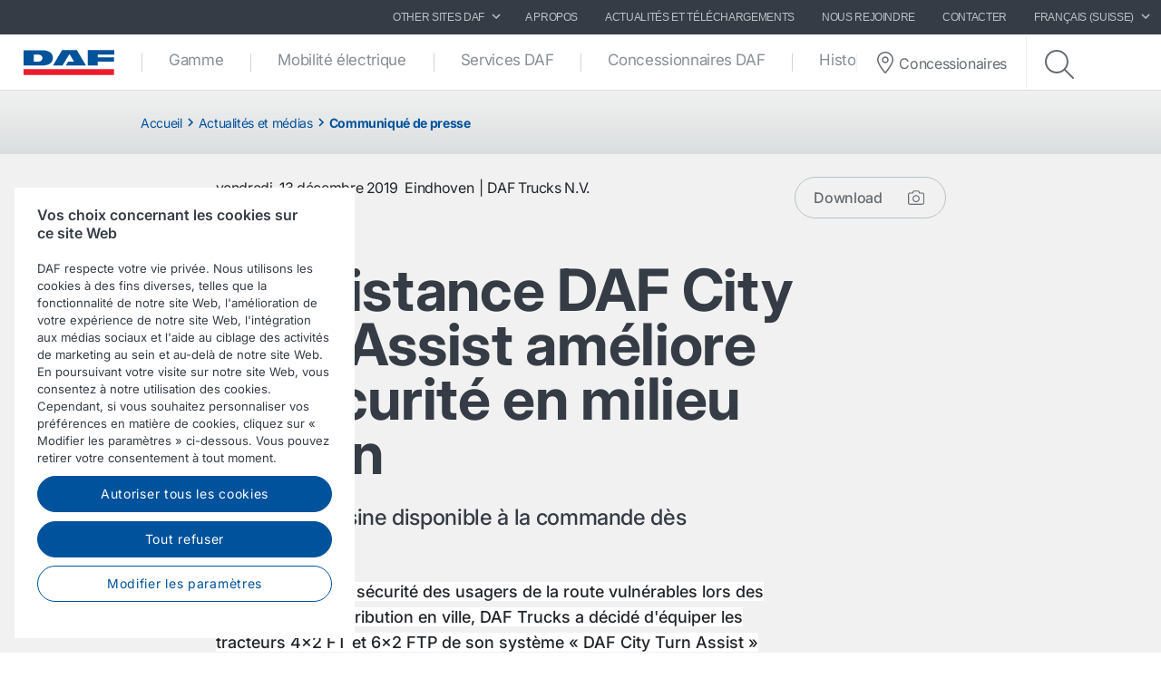

--- FILE ---
content_type: text/html; charset=utf-8
request_url: https://www.daf.ch/fr-ch/actualites-et-medias/news-articles/global/2019/q4/13-12-2019-daf-city-turn-assist-increases-road-safety-in-the-city
body_size: 11773
content:


<!DOCTYPE html>
<html lang="fr-CH" data-version="v-639052804620000000">

<head>
    <!-- Latest compiled and minified JavaScript -->
    <script src="https://code.jquery.com/jquery-3.3.1.min.js"
            integrity="sha256-FgpCb/KJQlLNfOu91ta32o/NMZxltwRo8QtmkMRdAu8=" crossorigin="anonymous" async></script>

    <!-- Google Consent Mode -->
    <script data-cookieconsent="ignore">
        window.dataLayer = window.dataLayer || [];
        function gtag() {
            dataLayer.push(arguments)
        }
        gtag("consent", "default", {
            ad_personalization: "denied",
            ad_storage: "denied",
            ad_user_data: "denied",
            analytics_storage: "denied",
            functionality_storage: "denied",
            personalization_storage: "denied",
            security_storage: "granted",
            wait_for_update: 500
        });
        gtag("set", "ads_data_redaction", true);
        gtag("set", "url_passthrough", true);
    </script>
    <!-- End Google Consent Mode-->

        <!-- Google Tag Manager -->
        <script async>
            (function (w, d, s, l, i) {
                w[l] = w[l] || []; w[l].push({
                    'gtm.start':
                        new Date().getTime(), event: 'gtm.js'
                }); var f = d.getElementsByTagName(s)[0],
                    j = d.createElement(s), dl = l != 'dataLayer' ? '&l=' + l : ''; j.async = true; j.src =
                        'https://www.googletagmanager.com/gtm.js?id=' + i + dl; f.parentNode.insertBefore(j, f);
            })(window, document, 'script', 'dataLayer', 'GTM-PQNX67P');
        </script>
        <!-- End Google Tag Manager -->


        <!-- OneTrust Cookies Consent Notice start -->
        <script src="https://cdn.cookielaw.org/scripttemplates/otSDKStub.js" data-document-language="true"
                type="text/javascript" charset="UTF-8" data-domain-script="069fa8d7-cc43-4374-a3c9-3e2d023f6f9f">
        </script>
        <script type="text/javascript">function OptanonWrapper() { }</script>
        <!-- OneTrust Cookies Consent Notice end -->

    <meta charset="utf-8" />
    <meta http-equiv="x-ua-compatible" content="ie=edge">
    <meta http-equiv="content-type" content="text/html; charset=utf-8">
    <meta name="viewport" content="width=device-width, initial-scale=1, shrink-to-fit=no">


    <title>L&#39;assistance DAF City Turn Assist am&#233;liore la s&#233;curit&#233; en milieu urbain - DAF Trucks Suisse</title>
    <meta name="description" content="Afin d&#39;accro&#238;tre la s&#233;curit&#233; des usagers de la route vuln&#233;rables lors des op&#233;rations de distribution en ville, DAF Trucks a d&#233;cid&#233; d&#39;&#233;quiper les tracteurs 4x2 FT et 6x2 FTP de son syst&#232;me &#171; DAF City Turn Assist &#187; comme option hors usine. Ce syst&#232;me de surveillance des angles morts peut &#234;tre command&#233; d&#232;s maintenant. L&#39;assistance DAF City Turn Assist est &#233;galement propos&#233;e en tant que solution apr&#232;s-vente." />


<meta property="og:title" content="L&#39;assistance DAF City Turn Assist am&#233;liore la s&#233;curit&#233; en milieu urbain" />
<meta property="og:image" content="https://www.daf.ch/-/media/images/press-releases/product-introductions/2019/01_daf_city_turn_assist.jpg?h=320&amp;w=320&amp;rev=65dbaec8203b4d728938e4b59b8c5072&amp;hash=EABEDB0E30E8CB3A1CBCF00AF0720AAC" />
<meta property="og:description" content="Afin d&#39;accro&#238;tre la s&#233;curit&#233; des usagers de la route vuln&#233;rables lors des op&#233;rations de distribution en ville, DAF Trucks a d&#233;cid&#233; d&#39;&#233;quiper les tracteurs 4x2 FT et 6x2 FTP de son syst&#232;me &#171; DAF City Turn Assist &#187; comme option hors usine. Ce syst&#232;me de surveillance des angles morts peut &#234;tre command&#233; d&#232;s maintenant. L&#39;assistance DAF City Turn Assist est &#233;galement propos&#233;e en tant que solution apr&#232;s-vente." />
<meta property="og:url" content="https://www.daf.ch/fr-ch/actualites-et-medias/news-articles/global/2019/q4/13-12-2019-daf-city-turn-assist-increases-road-safety-in-the-city" />
<meta property="og:type" content="article"/>
    <meta name="apple-mobile-web-app-title" content="DAF Trucks">
    <meta name="application-name" content="DAF Trucks">
    <meta name="msapplication-config" content="/assets/v-639052804620000000/favicons/daf/browserconfig.xml">
    <meta name="theme-color" content="#353c45">
    <meta name="anti-forgery-token" content="XDF4lPf5MN3Jw7CYjcVDp3GBxMl6vQJ1NAZivjNHAgaFaUiA0GdIRxGf4PZH1vzuHZ3QAAfFSrNOtC2-l43AC0E6CfY7AkYefzsITqBt6xA1">

    <link rel="apple-touch-icon" sizes="180x180" href="/assets/v-639052804620000000/favicons/daf/apple-touch-icon.png">
    <link rel="icon" type="image/png" sizes="32x32" href="/assets/v-639052804620000000/favicons/daf/favicon-32x32.png">
    <link rel="icon" type="image/png" sizes="16x16" href="/assets/v-639052804620000000/favicons/daf/favicon-16x16.png">
    <link rel="manifest" href="/assets/v-639052804620000000/favicons/daf/manifest.webmanifest">
    <link rel="mask-icon" href="/assets/v-639052804620000000/favicons/daf/safari-pinned-tab.svg" color="#424242">
    <link rel="shortcut icon" href="/assets/v-639052804620000000/favicons/daf/favicon.ico">
    <link rel="canonical" href="https://www.daf.ch/fr-ch/actualites-et-medias/news-articles/global/2019/q4/13-12-2019-daf-city-turn-assist-increases-road-safety-in-the-city" />

    <link rel="preload" as="font" href="/assets/v-639052804620000000/fonts/fontawesome/fontawesome-webfont.woff2" type="font/woff2" crossorigin />
    <link rel="preload" as="font" href="/assets/v-639052804620000000/fonts/icomoon/icomoon.woff2" type="font/woff2" crossorigin />


    <link href="/styles/foundation.min.css?ver=v-639052804620000000" rel="stylesheet" />
<link href="/styles/common.min.css?ver=v-639052804620000000" rel="stylesheet" />




    <script type="application/ld+json">
{
"@context": "https://schema.org",
"@type": "Organization"
,"name":"DAF Trucks Schweiz AG"
,"url":"https://www.daf.ch"
,"logo":"https://www.daf.ch/-/media/images/daf-global-cross-sites/logos/daf-logo.svg?rev=85bcca6147db44f7a8b7c4c51cc1a5b7&hash=80F3C26BF2DF0D9216131CE74C2BA6E9"
,"sameAs": ["https://www.facebook.com/dafschweiz","http://www.linkedin.com/company/daf-trucks","https://www.instagram.com/daftrucksnv/","http://www.youtube.com/user/DAFTrucksNV","https://twitter.com/daftrucksnv?lang=en"]
}
</script>
</head>

<body class=" ">
        <!-- Google Tag Manager (noscript) -->
        <noscript>
            <iframe src="https://www.googletagmanager.com/ns.html?id=GTM-PQNX67P" height="0" width="0"
                    style="display:none;visibility:hidden"></iframe>
        </noscript>
        <!-- End Google Tag Manager (noscript) -->
    <div id="main-container">
        <div id="app">
            <main-navigation-slot>
                <nav class="navbar meta-navigation navbar-dark bg-dark justify-content-end d-none d-md-flex"
                     data-dm="component.meta-navigation">
                    

<ul class="navbar-nav meta-navigation__list">
    

<li class="nav-item dropdown">
    <a href="#" class="nav-link dropdown-toggle" id="navbarSitesDropdown" role="button" data-toggle="dropdown" aria-haspopup="true" aria-expanded="false">
        Other sites DAF
        <span class="icon icon--chevron-right">
            <svg role="img" title="icon: chevron right">
                <use href="/assets/v-639052804620000000/icons/common/ui.svg#chevron-right" />
            </svg>
        </span>
    </a>
    <div class="dropdown-menu rounded-0" aria-labelledby="navbarSitesDropdown">
            <a href="https://www.daf.com/en/sites-landing#countries" target="_blank" class="dropdown-item">
                Other DAF country sites
            </a>
            <a href="https://www.dafusedtrucks.com/fr-ch/" target="_blank" class="dropdown-item">
                Camions d&#39;occasion
            </a>
            <a href="https://www.dafbbi.com/fr-fr/" target="_blank" class="dropdown-item">
                DAF BodyBuilder Info
            </a>
            <a href="https://www.dafcomponents.com" target="_blank" class="dropdown-item">
                DAF Components
            </a>
            <a href="http://www.dafshop.com" target="_blank" class="dropdown-item">
                DAF Shop
            </a>
    </div>
</li>
            <li class="nav-item">
                <a href="/fr-ch/a-propos-de-daf" target="" class="nav-link">
                    A propos
                </a>
            </li>
            <li class="nav-item">
                <a href="/fr-ch/actualites-et-medias" target="" class="nav-link">
                    Actualit&#233;s et t&#233;l&#233;chargements
                </a>
            </li>
            <li class="nav-item">
                <a href="/fr-ch/a-propos-de-daf/travailler-chez-daf" target="" class="nav-link">
                    Nous rejoindre
                </a>
            </li>
            <li class="nav-item">
                <a href="/fr-ch/contact" target="" class="nav-link">
                    Contacter
                </a>
            </li>

    


    

<li class="nav-item dropdown" data-dm="component.language-selector">
    <a href="#" class="nav-link dropdown-toggle" id="navbarLanguageDropdown" role="button" data-toggle="dropdown" aria-haspopup="true" aria-expanded="false">
        fran&#231;ais (Suisse)
        <span class="icon icon--chevron-right">
            <svg role="img" title="icon: chevron right">
                <use href="/assets/v-639052804620000000/icons/common/ui.svg#chevron-right" />
            </svg>
        </span>
    </a>
    <div class="dropdown-menu rounded-0" aria-labelledby="navbarLanguageDropdown">
            <a href="https://www.daf.ch/de-ch" class="dropdown-item " data-dm="language-selector.item">
                Deutsch (Schweiz)
            </a>
            <a href="https://www.daf.ch/fr-ch" class="dropdown-item is-active" data-dm="language-selector.item">
                fran&#231;ais (Suisse)
            </a>
    </div>
</li>
</ul>
                </nav>
                <nav class="navbar main-navigation navbar-expand-lg bg-white js-toggleclass" data-dm="component.main-navigation">
    

<a class="navbar-brand" href="/fr-ch" data-dm="header.logo">
    <img src="/-/media/images/daf-global-cross-sites/logos/daf-logo.svg?h=50&amp;iar=0&amp;mh=50&amp;w=152&amp;rev=85bcca6147db44f7a8b7c4c51cc1a5b7&amp;hash=788C683AE95A1D5BB64AB007893E0823" alt="DAF Logo" width="152" height="50" DisableWebEdit="False" />
</a>
    

<button class="navbar-toggler btn btn--submenu js-toggle-mobilemenu ml-auto" type="button" aria-expanded="false" aria-label="Toggle mobile navigation">
    <div class="icon--submenu">
        <span></span>
        <span></span>
        <span></span>
        <span></span>
        <span></span>
        <span></span>
    </div>
</button>

<div class="collapse navbar-collapse" id="siteNavbar">
    <ul class="navbar-nav mr-auto main-navigation__list">
                <li class="nav-item main-navigation--item">
                    <a class="nav-link main-navigation--link " href="/fr-ch/trucks" target="">
                        Gamme
                    </a>
                </li>
                <li class="nav-item main-navigation--item">
                    <a class="nav-link main-navigation--link " href="/fr-ch/e-mobility" target="">
                        Mobilit&#233; &#233;lectrique
                    </a>
                </li>
                <li class="nav-item main-navigation--item">
                    <a class="nav-link main-navigation--link " href="/fr-ch/daf-services" target="">
                        Services DAF
                    </a>
                </li>
                <li class="nav-item main-navigation--item">
                    <a class="nav-link main-navigation--link " href="/fr-ch/reseau-de-concessionnaires" target="">
                        Concessionnaires DAF
                    </a>
                </li>
                <li class="nav-item main-navigation--item">
                    <a class="nav-link main-navigation--link " href="/fr-ch/histoires-daf" target="">
                        Histoires DAF
                    </a>
                </li>
    </ul>
        <div class="main-navigation__right">
                <a href="/fr-ch/dealer-locator-page" class="btn btn--dealerlocator">
                    <span class="icon icon--dealerlocator">
                        <svg role="img" title="icon: Dealer locator">
                            <use href="/assets/v-639052804620000000/icons/common/ui.svg#pin-location" />
                        </svg>
                    </span>
                    <span class="d-none mb-0 d-xl-inline-block">Concessionaires</span>
                </a>
                            <span class="main-navigation__searchform">
                    <button class="btn btn--search btn--firstclick js-toggleclass-trigger" data-toggleclass-target=".main-navigation__searchform" data-toggleclass-preventclick>
                        <span class="icon icon--search">
                            <svg role="img" title="icon: search">
                                <use href="/assets/v-639052804620000000/icons/common/ui.svg#search" />
                            </svg>
                        </span>
                    </button>
                    <form action="/search" class="form" enctype="multipart/form-data" method="get" novalidate>
                        <input class="form-control" id="Query" name="Query" placeholder="Search" type="text" value="" data-dm-element-index="20" data-hj-masked="">
                        <button class="btn btn--search btn--secondclick">
                            <span class="icon icon--search">
                                <svg role="img" title="icon: search">
                                    <use href="/assets/v-639052804620000000/icons/common/ui.svg#search" />
                                </svg>
                            </span>
                        </button>
                    </form>
                </span>
        </div>
</div>
    <div class="navbar-activity">
    <ul class="nav navbar-nav">
        <li class="navbar-activity-search dropdown" style="display: none;">
    <form action="/fr-ch/search" class="navbar-form" role="search">
        <div class="form-group">
            <input type="text" name="query" id="searchInputBox" placeholder="Entrez un texte &#224; rechercher ..." autocomplete="off"/>
        </div>
    </form>

    <a href="#" class="btn navbar-toggle-search" data-toggle-class="is-searching" data-target="#mainNavbar">
        <span class="glyphicon glyphicon-search"></span>
    </a>

    <div class="dropdown-menu dropdown-menu-wide" id="navbar-activity-search-results">
        <div class="row panel-loading">
            <div class="col-md-12">
                <div class="text-center p-b-1">
                    Searching...
                </div>
                <div class="text-center">
                    <span class="fa fa-spinner fa-2x fa-spin"></span>
                </div>
            </div>
        </div>
        <div class="row panel-results">
            <div class="col-md-12">
                <ul class="media-list results"></ul>
            </div>
        </div>
        <div class="row panel-result-count">
            <div class="col-md-12">
                <small>
                    <em class="result-count"></em>
                    search results found.
                </small>
            </div>
        </div>
        <div class="row">
            <div class="col-md-12">
                <button class="btn btn-primary btn-sm pull-right" onclick="$('.navbar-activity-search form').submit()">Search</button>
            </div>
        </div>
    </div>
</li>
    </ul>
</div>
</nav>

<section class="mobile-navigation d-xs-flex d-sm-flex d-lg-none js-toggleclass" data-dm="component.mobile-navigation">
    

<div class="mobile-navigation__menu">
    <div class="mobile-navigation__list-container">
        <nav class="mobile-navigation__swipenav">
            <ul class="list-inline wrapper">
                <li class="list-inline-item is-active list-inline-item--first">
                    <a class="inner" href="#" data-menulevel="level0">
                        <span class="icon icon--chevron-left">
                            <svg role="img" title="icon: chevron left">
                                <use href="/assets/v-639052804620000000/icons/common/ui.svg#chevron-left"></use>
                            </svg>
                        </span>
                        Home
                    </a>
                </li>
            </ul>
        </nav>
        <div class="mobile-navigation__scrollcontainer">
            <ul class="mobile-navigation__list" data-menulevel="level1">

                        <li class="parent ">
                            <a class="link" href="/fr-ch/trucks" target="">
                                Gamme
                                    <span class="icon icon--chevron-right">
                                        <svg role="img" title="icon: chevron right">
                                            <use href="/assets/v-639052804620000000/icons/common/ui.svg#chevron-right" />
                                        </svg>
                                    </span>
                            </a>
                                <ul class="submenu submenu--level2" data-menulevel="level2">
                                        <li class="">
                                            <a  href="/fr-ch/trucks/daf-xf-xg-xgplus-electric" target="">
                                                DAF XF, XG, XG⁺ Electric
                                            </a>
                                        </li>
                                        <li class="">
                                            <a  href="/fr-ch/trucks/daf-xdc-xfc-electric" target="">
                                                DAF XDC et XFC&#160;Electric
                                            </a>
                                        </li>
                                        <li class="parent ">
                                            <a class="link" href="/fr-ch/trucks/new-generation-daf" target="">
                                                DAF XF, XG et XG⁺
                                                    <span class="icon icon--chevron-right">
                                                        <svg role="img" title="icon: chevron right">
                                                            <use href="/assets/v-639052804620000000/icons/common/ui.svg#chevron-right" />
                                                        </svg>
                                                    </span>
                                            </a>
                                                <ul class="submenu submenu--level3" data-menulevel="level3">
                                                        <li class="">
                                                            <a href="/fr-ch/trucks/new-generation-daf/efficiency" target="">
                                                                La puissance de l&#39;efficience
                                                            </a>
                                                        </li>
                                                        <li class="">
                                                            <a href="/fr-ch/trucks/new-generation-daf/safety" target="">
                                                                La puissance de la s&#233;curit&#233;
                                                            </a>
                                                        </li>
                                                        <li class="">
                                                            <a href="/fr-ch/trucks/new-generation-daf/comfort" target="">
                                                                La puissance du confort du conducteur
                                                            </a>
                                                        </li>
                                                        <li class="">
                                                            <a href="/fr-ch/trucks/new-generation-daf/define-your-personal-style" target="">
                                                                D&#233;finissez votre style personnel
                                                            </a>
                                                        </li>
                                                        <li class="">
                                                            <a href="/fr-ch/trucks/new-generation-daf/specsheets-search-page-ngd" target="">
                                                                Fiches de sp&#233;cification produit
                                                            </a>
                                                        </li>
                                                </ul>
                                        </li>
                                        <li class="parent ">
                                            <a class="link" href="/fr-ch/trucks/new-generation-daf-xd" target="">
                                                DAF XD
                                                    <span class="icon icon--chevron-right">
                                                        <svg role="img" title="icon: chevron right">
                                                            <use href="/assets/v-639052804620000000/icons/common/ui.svg#chevron-right" />
                                                        </svg>
                                                    </span>
                                            </a>
                                                <ul class="submenu submenu--level3" data-menulevel="level3">
                                                        <li class="">
                                                            <a href="/fr-ch/trucks/new-generation-daf-xd/safety-xd" target="">
                                                                La puissance de la s&#233;curit&#233;
                                                            </a>
                                                        </li>
                                                        <li class="">
                                                            <a href="/fr-ch/trucks/new-generation-daf-xd/efficiency-xd" target="">
                                                                La puissance de l&#39;efficience
                                                            </a>
                                                        </li>
                                                        <li class="">
                                                            <a href="/fr-ch/trucks/new-generation-daf-xd/comfort-xd" target="">
                                                                La puissance du confort du conducteur
                                                            </a>
                                                        </li>
                                                        <li class="">
                                                            <a href="/fr-ch/trucks/new-generation-daf-xd/specsheets-search-page-xd" target="">
                                                                Fiches de sp&#233;cification produit
                                                            </a>
                                                        </li>
                                                        <li class="">
                                                            <a href="/fr-ch/trucks/new-generation-daf-xd/define-your-personal-style-xd" target="">
                                                                D&#233;finissez votre style personnel
                                                            </a>
                                                        </li>
                                                </ul>
                                        </li>
                                        <li class="parent ">
                                            <a class="link" href="/fr-ch/trucks/new-generation-daf-xfc-and-xdc" target="">
                                                DAF&#160;XBC, XDC et XFC
                                                    <span class="icon icon--chevron-right">
                                                        <svg role="img" title="icon: chevron right">
                                                            <use href="/assets/v-639052804620000000/icons/common/ui.svg#chevron-right" />
                                                        </svg>
                                                    </span>
                                            </a>
                                                <ul class="submenu submenu--level3" data-menulevel="level3">
                                                        <li class="">
                                                            <a href="/fr-ch/trucks/new-generation-daf-xfc-and-xdc/specsheets-search-page-xfc-and-xdc" target="">
                                                                Fiches de sp&#233;cification produit
                                                            </a>
                                                        </li>
                                                </ul>
                                        </li>
                                        <li class="parent ">
                                            <a class="link" href="/fr-ch/trucks/new-generation-daf-xb" target="">
                                                DAF&#160;XB
                                                    <span class="icon icon--chevron-right">
                                                        <svg role="img" title="icon: chevron right">
                                                            <use href="/assets/v-639052804620000000/icons/common/ui.svg#chevron-right" />
                                                        </svg>
                                                    </span>
                                            </a>
                                                <ul class="submenu submenu--level3" data-menulevel="level3">
                                                        <li class="">
                                                            <a href="/fr-ch/trucks/new-generation-daf-xb/specsheets-search-page-xb" target="">
                                                                Fiches de sp&#233;cification produit
                                                            </a>
                                                        </li>
                                                </ul>
                                        </li>
                                        <li class="">
                                            <a  href="/fr-ch/trucks/new-generation-daf-xd-electric" target="">
                                                DAF&#160;XD&#160;Electric
                                            </a>
                                        </li>
                                        <li class="">
                                            <a  href="/fr-ch/trucks/new-generation-daf-xb-electric" target="">
                                                DAF&#160;XB&#160;Electric
                                            </a>
                                        </li>
                                        <li class="parent ">
                                            <a class="link" href="/fr-ch/trucks/solutions-alternatives-de-carburants-et-de-chaines-cinematiques" target="">
                                                Solutions &#233;lectriques et hybrides et alternatives de carburants
                                                    <span class="icon icon--chevron-right">
                                                        <svg role="img" title="icon: chevron right">
                                                            <use href="/assets/v-639052804620000000/icons/common/ui.svg#chevron-right" />
                                                        </svg>
                                                    </span>
                                            </a>
                                                <ul class="submenu submenu--level3" data-menulevel="level3">
                                                        <li class="">
                                                            <a href="/fr-ch/trucks/solutions-alternatives-de-carburants-et-de-chaines-cinematiques/clean-diesel-technology" target="">
                                                                Technologie diesel propre
                                                            </a>
                                                        </li>
                                                        <li class="">
                                                            <a href="/fr-ch/trucks/solutions-alternatives-de-carburants-et-de-chaines-cinematiques/vehicules-electriques-a-batterie" target="">
                                                                V&#233;hicules &#233;lectriques &#224; batterie
                                                            </a>
                                                        </li>
                                                        <li class="">
                                                            <a href="/fr-ch/trucks/solutions-alternatives-de-carburants-et-de-chaines-cinematiques/hydrogen" target="">
                                                                Hydrog&#232;ne
                                                            </a>
                                                        </li>
                                                        <li class="">
                                                            <a href="/fr-ch/trucks/solutions-alternatives-de-carburants-et-de-chaines-cinematiques/on-the-road-to-2030" target="">
                                                                Sur la route vers 2030
                                                            </a>
                                                        </li>
                                                        <li class="">
                                                            <a href="/fr-ch/trucks/solutions-alternatives-de-carburants-et-de-chaines-cinematiques/save-co2-and-costs" target="">
                                                                R&#233;duisez les &#233;missions de CO₂ et les co&#251;ts&#160;!
                                                            </a>
                                                        </li>
                                                </ul>
                                        </li>
                                        <li class="">
                                            <a  href="/fr-ch/trucks/ready-to-go-daf-trucks" target="">
                                                 Camions DAF Ready-to-Go
                                            </a>
                                        </li>
                                        <li class="">
                                            <a  href="/fr-ch/trucks/achat-d-un-camion-d-occasion" target="">
                                                Camions d&#39;occasion DAF
                                            </a>
                                        </li>
                                </ul>
                        </li>
                        <li class="parent ">
                            <a class="link" href="/fr-ch/e-mobility" target="">
                                Mobilit&#233; &#233;lectrique
                                    <span class="icon icon--chevron-right">
                                        <svg role="img" title="icon: chevron right">
                                            <use href="/assets/v-639052804620000000/icons/common/ui.svg#chevron-right" />
                                        </svg>
                                    </span>
                            </a>
                                <ul class="submenu submenu--level2" data-menulevel="level2">
                                        <li class="">
                                            <a  href="/fr-ch/e-mobility/paccar-power-solutions" target="">
                                                PACCAR Power Solutions
                                            </a>
                                        </li>
                                </ul>
                        </li>
                        <li class="parent ">
                            <a class="link" href="/fr-ch/daf-services" target="">
                                Services DAF
                                    <span class="icon icon--chevron-right">
                                        <svg role="img" title="icon: chevron right">
                                            <use href="/assets/v-639052804620000000/icons/common/ui.svg#chevron-right" />
                                        </svg>
                                    </span>
                            </a>
                                <ul class="submenu submenu--level2" data-menulevel="level2">
                                        <li class="parent ">
                                            <a class="link" href="/fr-ch/daf-services/services-d-atelier" target="">
                                                Services d&#39;atelier
                                                    <span class="icon icon--chevron-right">
                                                        <svg role="img" title="icon: chevron right">
                                                            <use href="/assets/v-639052804620000000/icons/common/ui.svg#chevron-right" />
                                                        </svg>
                                                    </span>
                                            </a>
                                                <ul class="submenu submenu--level3" data-menulevel="level3">
                                                        <li class="">
                                                            <a href="/fr-ch/daf-services/services-d-atelier/offres-de-reparation-et-d-entretien" target="">
                                                                Contrats de r&#233;paration et d&#39;entretien
                                                            </a>
                                                        </li>
                                                        <li class="">
                                                            <a href="/fr-ch/daf-services/services-d-atelier/pieces-et-accessoires" target="">
                                                                Pi&#232;ces et accessoires
                                                            </a>
                                                        </li>
                                                        <li class="">
                                                            <a href="/fr-ch/daf-services/services-d-atelier/assistance-routiere" target="">
                                                                Assistance routi&#232;re
                                                            </a>
                                                        </li>
                                                </ul>
                                        </li>
                                        <li class="parent ">
                                            <a class="link" href="/fr-ch/daf-services/services-connectes" target="">
                                                Services connect&#233;s
                                                    <span class="icon icon--chevron-right">
                                                        <svg role="img" title="icon: chevron right">
                                                            <use href="/assets/v-639052804620000000/icons/common/ui.svg#chevron-right" />
                                                        </svg>
                                                    </span>
                                            </a>
                                                <ul class="submenu submenu--level3" data-menulevel="level3">
                                                        <li class="">
                                                            <a href="/fr-ch/daf-services/services-connectes/about-paccar-connect" target="">
                                                                &#192; propos de PACCAR&#160;Connect
                                                            </a>
                                                        </li>
                                                        <li class="">
                                                            <a href="/fr-ch/daf-services/services-connectes/portal-services" target="">
                                                                Services du portail
                                                            </a>
                                                        </li>
                                                        <li class="">
                                                            <a href="/fr-ch/daf-services/services-connectes/data-integration-services" target="">
                                                                Services d&#39;int&#233;gration de donn&#233;es
                                                            </a>
                                                        </li>
                                                        <li class="">
                                                            <a href="/fr-ch/daf-services/services-connectes/mobile-services" target="">
                                                                Services mobiles
                                                            </a>
                                                        </li>
                                                        <li class="">
                                                            <a href="/fr-ch/daf-services/services-connectes/support" target="">
                                                                Assistance
                                                            </a>
                                                        </li>
                                                </ul>
                                        </li>
                                        <li class="parent ">
                                            <a class="link" href="/fr-ch/daf-services/service-au-conducteur" target="">
                                                Service au conducteur
                                                    <span class="icon icon--chevron-right">
                                                        <svg role="img" title="icon: chevron right">
                                                            <use href="/assets/v-639052804620000000/icons/common/ui.svg#chevron-right" />
                                                        </svg>
                                                    </span>
                                            </a>
                                                <ul class="submenu submenu--level3" data-menulevel="level3">
                                                        <li class="">
                                                            <a href="/fr-ch/daf-services/service-au-conducteur/manuels-du-chauffeur" target="">
                                                                Manuels du chauffeur
                                                            </a>
                                                        </li>
                                                        <li class="">
                                                            <a href="/fr-ch/daf-services/service-au-conducteur/daf-driver-academy" target="">
                                                                Formation des conducteurs DAF
                                                            </a>
                                                        </li>
                                                </ul>
                                        </li>
                                        <li class="parent ">
                                            <a class="link" href="/fr-ch/daf-services/fleet-services" target="">
                                                Service aux flottes internationales
                                                    <span class="icon icon--chevron-right">
                                                        <svg role="img" title="icon: chevron right">
                                                            <use href="/assets/v-639052804620000000/icons/common/ui.svg#chevron-right" />
                                                        </svg>
                                                    </span>
                                            </a>
                                                <ul class="submenu submenu--level3" data-menulevel="level3">
                                                        <li class="">
                                                            <a href="/fr-ch/daf-services/fleet-services/paccar-parts-fleet-services-dealers" target="">
                                                                PACCAR Parts Fleet Services dealers
                                                            </a>
                                                        </li>
                                                </ul>
                                        </li>
                                </ul>
                        </li>
                        <li class="parent ">
                            <a class="link" href="/fr-ch/reseau-de-concessionnaires" target="">
                                Concessionnaires DAF
                                    <span class="icon icon--chevron-right">
                                        <svg role="img" title="icon: chevron right">
                                            <use href="/assets/v-639052804620000000/icons/common/ui.svg#chevron-right" />
                                        </svg>
                                    </span>
                            </a>
                                <ul class="submenu submenu--level2" data-menulevel="level2">
                                        <li class="">
                                            <a  href="/fr-ch/reseau-de-concessionnaires/conseils-de-vente-et-livraison-de-vehicules" target="">
                                                Conseils de vente et livraison de v&#233;hicules
                                            </a>
                                        </li>
                                        <li class="">
                                            <a  href="/fr-ch/reseau-de-concessionnaires/reparations-et-entretien-par-le-distributeur-daf" target="">
                                                R&#233;parations et entretien
                                            </a>
                                        </li>
                                        <li class="">
                                            <a  href="/fr-ch/reseau-de-concessionnaires/approvisionnement-en-pieces" target="">
                                                Approvisionnement en pi&#232;ces
                                            </a>
                                        </li>
                                        <li class="">
                                            <a  href="/fr-ch/reseau-de-concessionnaires/types-de-distributeurs-daf" target="">
                                                Types de distributeurs DAF
                                            </a>
                                        </li>
                                        <li class="parent ">
                                            <a class="link" href="/fr-ch/reseau-de-concessionnaires/travailler-chez-le-concessionnaire-daf" target="">
                                                Travailler chez le concessionnaire DAF
                                                    <span class="icon icon--chevron-right">
                                                        <svg role="img" title="icon: chevron right">
                                                            <use href="/assets/v-639052804620000000/icons/common/ui.svg#chevron-right" />
                                                        </svg>
                                                    </span>
                                            </a>
                                                <ul class="submenu submenu--level3" data-menulevel="level3">
                                                        <li class="">
                                                            <a href="/fr-ch/reseau-de-concessionnaires/travailler-chez-le-concessionnaire-daf/junior-mechanic-truck-technician" target="">
                                                                Technicien de camion junior 
                                                            </a>
                                                        </li>
                                                        <li class="">
                                                            <a href="/fr-ch/reseau-de-concessionnaires/travailler-chez-le-concessionnaire-daf/senior-mechanic-truck-technician" target="">
                                                                Technicien de camion senior 
                                                            </a>
                                                        </li>
                                                </ul>
                                        </li>
                                </ul>
                        </li>
                        <li class="parent ">
                            <a class="link" href="/fr-ch/histoires-daf" target="">
                                Histoires DAF
                                    <span class="icon icon--chevron-right">
                                        <svg role="img" title="icon: chevron right">
                                            <use href="/assets/v-639052804620000000/icons/common/ui.svg#chevron-right" />
                                        </svg>
                                    </span>
                            </a>
                                <ul class="submenu submenu--level2" data-menulevel="level2">
                                        <li class="parent ">
                                            <a class="link" href="/fr-ch/histoires-daf/clients-de-camion" target="">
                                                Clients de camion
                                                    <span class="icon icon--chevron-right">
                                                        <svg role="img" title="icon: chevron right">
                                                            <use href="/assets/v-639052804620000000/icons/common/ui.svg#chevron-right" />
                                                        </svg>
                                                    </span>
                                            </a>
                                                <ul class="submenu submenu--level3" data-menulevel="level3">
                                                        <li class="">
                                                            <a href="/fr-ch/histoires-daf/clients-de-camion/free-go-ouest" target="">
                                                                Free Go Ouest
                                                            </a>
                                                        </li>
                                                </ul>
                                        </li>
                                        <li class="">
                                            <a  href="/fr-ch/histoires-daf/daf-in-action-magazine" target="">
                                                Magazine DAF in action
                                            </a>
                                        </li>
                                </ul>
                        </li>
            </ul>
        </div>
    </div>
</div>

    

    <div class="mobile-navigation__footer" data-dm="component.mobile-meta-navigation">
        <div class="mobilenav-buttons">
            <ul class="list-unstyled">
                    <li class="text-center">
                        <a href="/fr-ch/dealer-locator-page" class="btn btn--dealerlocator">
                            <p class="mb-0 d-inline-block">Concessionaires</p>
                        </a>
                    </li>
                                    <li class="text-center">
                        <span class="mobile-navigation__searchform">
                            <button class="btn btn--search btn--firstclick js-toggleclass-trigger" data-toggleclass-target=".mobilenav-searchbar">
                                <span class="icon icon--search">
                                    <svg role="img" title="icon: search">
                                        <use href="/assets/v-639052804620000000/icons/common/ui.svg#search" />
                                    </svg>
                                </span>
                                <p class="mb-0 d-inline-block">Search</p>
                            </button>
                        </span>
                    </li>
            </ul>
        </div>
        <div class="mobilenav-searchbar">
            <form action="/search" class="form" enctype="multipart/form-data" method="get" novalidate>
                <input class="form-control" id="Query" name="Query" placeholder="Search" type="text" value="" data-dm-element-index="20" data-hj-masked="">
                <button class="btn btn--search">
                    <span class="icon icon--search">
                        <svg role="img" title="icon: search">
                            <use href="/assets/v-639052804620000000/icons/common/ui.svg#search" />
                        </svg>
                    </span>
                </button>
            </form>
        </div>

        <div class="meta-navigation meta-navigation--mobile">
            <nav>
                <ul class="list-unstyled">
                            <li class="text-right pr-1 w-100 d-inline-block">
                                <a href="/fr-ch/a-propos-de-daf" target="" class="nav-link">
                                    A propos
                                </a>
                            </li>
                            <li class="text-right pr-1 w-100 d-inline-block">
                                <a href="/fr-ch/actualites-et-medias" target="" class="nav-link">
                                    Actualit&#233;s et t&#233;l&#233;chargements
                                </a>
                            </li>
                            <li class="text-right pr-1 w-100 d-inline-block">
                                <a href="/fr-ch/a-propos-de-daf/travailler-chez-daf" target="" class="nav-link">
                                    Nous rejoindre
                                </a>
                            </li>
                            <li class="text-right pr-1 w-100 d-inline-block">
                                <a href="/fr-ch/contact" target="" class="nav-link">
                                    Contacter
                                </a>
                            </li>
                    

<li class="text-left pl-1">
    <a class="nav-link dropdown-toggle" id="navbarMobSitesDropdown" href="#" role="button" data-toggle="dropdown" aria-haspopup="true" aria-expanded="false">
        Other sites DAF
        <span class="icon icon--chevron-right">
            <svg role="img" title="icon: chevron right">
                <use href="/assets/v-639052804620000000/icons/common/ui.svg#chevron-right" />
            </svg>
        </span>
    </a>
    <div class="dropdown-menu rounded-0" aria-labelledby="navbarMobSitesDropdown">
            <a href="https://www.daf.com/en/sites-landing#countries" target="_blank" class="dropdown-item">
                Other DAF country sites
            </a>
            <a href="https://www.dafusedtrucks.com/fr-ch/" target="_blank" class="dropdown-item">
                Camions d&#39;occasion
            </a>
            <a href="https://www.dafbbi.com/fr-fr/" target="_blank" class="dropdown-item">
                DAF BodyBuilder Info
            </a>
            <a href="https://www.dafcomponents.com" target="_blank" class="dropdown-item">
                DAF Components
            </a>
            <a href="http://www.dafshop.com" target="_blank" class="dropdown-item">
                DAF Shop
            </a>
    </div>
</li>
                    


<mobile-language-selector :active-language="{&quot;NativeName&quot;:&quot;fran&#231;ais (Suisse)&quot;,&quot;DisplayName&quot;:&quot;fran&#231;ais &quot;,&quot;Url&quot;:&quot;https://www.daf.ch/fr-ch/news-and-media/news-articles/global/2019/q4/13-12-2019-daf-city-turn-assist-increases-road-safety-in-the-city/&quot;,&quot;Icon&quot;:&quot;/~/icon/Office/16x16/flag_generic.png&quot;,&quot;TwoLetterCode&quot;:&quot;fr&quot;,&quot;Name&quot;:&quot;fr-CH&quot;}"
                          :languages="[{&quot;NativeName&quot;:&quot;Deutsch (Schweiz)&quot;,&quot;DisplayName&quot;:&quot;Deutsch &quot;,&quot;Url&quot;:&quot;https://www.daf.ch/de-ch/news-and-media/news-articles/global/2019/q4/13-12-2019-daf-city-turn-assist-increases-road-safety-in-the-city/&quot;,&quot;Icon&quot;:&quot;/~/icon/Office/16x16/flag_generic.png&quot;,&quot;TwoLetterCode&quot;:&quot;de&quot;,&quot;Name&quot;:&quot;de-CH&quot;},{&quot;NativeName&quot;:&quot;fran&#231;ais (Suisse)&quot;,&quot;DisplayName&quot;:&quot;fran&#231;ais &quot;,&quot;Url&quot;:&quot;https://www.daf.ch/fr-ch/news-and-media/news-articles/global/2019/q4/13-12-2019-daf-city-turn-assist-increases-road-safety-in-the-city/&quot;,&quot;Icon&quot;:&quot;/~/icon/Office/16x16/flag_generic.png&quot;,&quot;TwoLetterCode&quot;:&quot;fr&quot;,&quot;Name&quot;:&quot;fr-CH&quot;}]"
                          :exclude-market-language="false" />


                </ul>
            </nav>
        </div>
    </div>

    
</section>

<nav class="sub-navigation sub-navigation--collapse d-none d-sm-block d-md-block d-lg-block" data-dm="component.sub-navigation-collapse">
        <div class="container">
            <div class="row">
                <div class="col-md-12 mb-0">
                    <div class="sub-navigation__top d-flex justify-content-between align-items-center">
                        <ol class="breadcrumb-list">
                                <li class="breadcrumb-list__item">
                                    <a href="/fr-ch">
                                        Accueil                                    </a>
                                        <span class="icon breadcrumb-list__icon-divider">
                                            <svg aria-hidden="true">
                                                <use href="/assets/icons/common/ui.svg#chevron-right" />
                                            </svg>
                                        </span>
                                </li>
                                <li class="breadcrumb-list__item">
                                    <a href="/fr-ch/actualites-et-medias">
                                            <span class="icon breadcrumb-list__icon-back">
                                                <svg aria-hidden="true">
                                                    <use href="/assets/icons/common/ui.svg#arrow-back" />
                                                </svg>
                                            </span>
                                        Actualit&#233;s et m&#233;dias                                    </a>
                                        <span class="icon breadcrumb-list__icon-divider">
                                            <svg aria-hidden="true">
                                                <use href="/assets/icons/common/ui.svg#chevron-right" />
                                            </svg>
                                        </span>
                                </li>
                                <li class="breadcrumb-list__item">
                                    <a href="/fr-ch/actualites-et-medias/news-articles/global/2019/q4/13-12-2019-daf-city-turn-assist-increases-road-safety-in-the-city" aria-current="page">
                                        Communiqu&#233; de presse                                    </a>
                                </li>
                        </ol>
                        <script type="application/ld+json">
                            {"@context":"https://schema.org","@type":"BreadcrumbList","ItemListElement":[{"@type":"ListItem","Position":1,"Name":"Accueil","Item":"/fr-ch"},{"@type":"ListItem","Position":2,"Name":"Actualités et médias","Item":"/fr-ch/actualites-et-medias"},{"@type":"ListItem","Position":3,"Name":"","Item":"/fr-ch/actualites-et-medias/news-articles/global/2019/q4/13-12-2019-daf-city-turn-assist-increases-road-safety-in-the-city"}]}
                        </script>
                    </div>
                </div>
            </div>
        </div>
    </nav>

            </main-navigation-slot>
            <main>


<div class="news news--article" data-dm="component.news-article">
    <div class="whitespace whitespace--small bg-medium">&nbsp;</div>
    <div class="bg-medium">
        <div class="container">
            <div class="row">
                    <div class="col-sm-10 col-md-10 offset-sm-1">
                        <section class="downloads-bar">
                            <div class="downloads-bar__container">
                                <span class="downloads-bar__title">Download</span>
                                    <a href="/-/media/images/press-releases/product-introductions/2019/01_daf_city_turn_assist.jpg?h=2600&amp;w=3840&amp;rev=65dbaec8203b4d728938e4b59b8c5072&amp;hash=6F4F4B944E522FD05E5A9DC536816D67" target="_blank" class="downloads-bar__link" data-dm="news-article.link-download">
                                        <span class="icon icon--camera">
                                            <svg role="img" title="icon: camera">
                                                <use href="/assets/v-639052804620000000/icons/common/ui.svg#fa-camera"></use>
                                            </svg>
                                        </span>
                                    </a>


                            </div>
                        </section>
                    </div>

                <div class="col-sm-10 col-md-8 offset-sm-1">
                    <section class="news__meta">
                        <ul class="list-inline">
                                <li class="list-inline-item">vendredi, 13 décembre 2019</li>

                                <li class="list-inline-item list-inline-item--separator ">Eindhoven</li>

                                <li class="list-inline-item">DAF Trucks N.V.</li>
                        </ul>
                    </section>
                </div>
            </div>
        </div>
    </div>
    <div class="whitespace whitespace--small bg-medium">&nbsp;</div>
    <div class="bg-medium">
        <div class="container">
                <div class="row">
                    <div class="col-sm-10 col-md-8 offset-sm-1">
                        <div class="news__intro">
                                <h1 class="news__title">L&#39;assistance DAF City Turn Assist am&#233;liore la s&#233;curit&#233; en milieu urbain</h1>

                                <h3 class="news__subtitle">Option hors usine disponible &#224; la commande d&#232;s maintenant</h3>
                        </div>
                    </div>
                </div>

                <div class="row">
                    <div class="col-sm-10 col-md-8 offset-sm-1">
                        <p class="lead"><span style="text-align: left; color: #212529; letter-spacing: normal; text-decoration: none; background-color: #ffffff;">Afin d'accro&icirc;tre la s&eacute;curit&eacute; des usagers de la route vuln&eacute;rables lors des op&eacute;rations de distribution en ville, DAF Trucks a d&eacute;cid&eacute; d'&eacute;quiper les tracteurs 4x2 FT et 6x2 FTP de son syst&egrave;me &laquo; DAF City Turn Assist &raquo; comme option hors usine. Ce syst&egrave;me de surveillance des angles morts peut &ecirc;tre command&eacute; d&egrave;s maintenant. L'assistance DAF City Turn Assist est &eacute;galement propos&eacute;e en tant que solution apr&egrave;s-vente.</span><br style="text-align: left; color: #212529; letter-spacing: normal; text-decoration: none;" /></p>
                    </div>
                </div>
        </div>
    </div>

        <div class="whitespace whitespace--large bg-medium">&nbsp;</div>
        <div class="bg-medium bg-light--halfbottom">
            <div class="container">
                <div class="row">
                    <div class="col-md-10">
                        <figure class="image-caption">
                            <div class="gradient"></div>
                            <img src="/-/media/images/press-releases/product-introductions/2019/01_daf_city_turn_assist.jpg?mw=1200&rev=65dbaec8203b4d728938e4b59b8c5072&hash=1CB899D155965361928A92FD1754BB00" srcset="/-/media/images/press-releases/product-introductions/2019/01_daf_city_turn_assist.jpg?mw=1200&rev=65dbaec8203b4d728938e4b59b8c5072&hash=1CB899D155965361928A92FD1754BB00 1200w, /-/media/images/press-releases/product-introductions/2019/01_daf_city_turn_assist.jpg?mw=992&rev=65dbaec8203b4d728938e4b59b8c5072&hash=85797D529A3794BEFCF06BEF52A48AFD 992w, /-/media/images/press-releases/product-introductions/2019/01_daf_city_turn_assist.jpg?mw=768&rev=65dbaec8203b4d728938e4b59b8c5072&hash=4DA373C94BAA1A7D0DBB292CF1C00401 768w, /-/media/images/press-releases/product-introductions/2019/01_daf_city_turn_assist.jpg?mw=576&rev=65dbaec8203b4d728938e4b59b8c5072&hash=AD3F6A8DEE0FA59E09AF63E1FF10CC25 576w" sizes="(min-width: 993px) 1200px, (min-width: 769px) 992px, (min-width: 577px) 768px, 576px" class="img-fluid" alt="01_DAF_City_Turn_Assist" />
                                <figcaption>DAF Trucks a d&#233;cid&#233; d&#39;&#233;quiper les tracteurs 4x2 et 6x2 de son syst&#232;me &#171; DAF City Turn Assist &#187; comme option hors usine afin d&#39;accro&#238;tre la s&#233;curit&#233; des options de distribution en ville.</figcaption>
                        </figure>
                    </div>
                </div>
            </div>
        </div>

        <div class="whitespace whitespace--large bg-light">&nbsp;</div>
        <div class="bg-light">
            <div class="container">
                <div class="row">
                    <div class="col-sm-10 col-md-8 offset-sm-1">
                        <div class="rte">
                            <p><span>La fonctionnalit&eacute; de s&eacute;curit&eacute; City&nbsp;Turn&nbsp;Assist de DAF a &eacute;t&eacute; con&ccedil;ue pour alerter les chauffeurs avec des avertissements visuels et sonores lorsque d'autres usagers de la route (pi&eacute;tons, v&eacute;los, voitures ou motos) se trouvent dans un angle mort c&ocirc;t&eacute; conducteur. Le syst&egrave;me de surveillance &eacute;met un avertissement &agrave; des vitesses faibles en milieu urbain. Il d&eacute;tecte &eacute;galement les autres usagers de la route sur une voie adjacente lorsque le v&eacute;hicule change de file ou s'ins&egrave;re dans la circulation &agrave; des vitesses plus &eacute;lev&eacute;es. </span></p>
<p style="margin-top: 12pt;"><span>L'assistance DAF&nbsp;City&nbsp;Turn&nbsp;Assist utilise la technologie radar pour garantir une d&eacute;tection optimale des objets, m&ecirc;me lorsque la visibilit&eacute; est r&eacute;duite. C&ocirc;t&eacute; chauffeur, un radar &agrave; courte port&eacute;e est mont&eacute; sur le garde-boue arri&egrave;re ou &agrave; proximit&eacute;. Sa conception robuste est con&ccedil;ue pour fonctionner dans les conditions les plus difficiles. </span></p>
<p style="margin-top: 12pt;"><span>Les avertissements s'affichent sur un &eacute;cran LED plac&eacute; de mani&egrave;re strat&eacute;gique sur le montant&nbsp;A c&ocirc;t&eacute; passager, pr&egrave;s du r&eacute;troviseur lat&eacute;ral. Lorsque le clignotant droit est activ&eacute;, des alertes sonores peuvent &eacute;galement &ecirc;tre &eacute;mises. L'assistance DAF&nbsp;City&nbsp;Turn&nbsp;Assist propos&eacute;e en sortie d'usine int&egrave;gre l'installation de la totalit&eacute; du syst&egrave;me (radar, &eacute;cran et faisceaux de c&acirc;blage). </span></p>
<p style="margin-top: 12pt;"><span>En outre, le syst&egrave;me DAF&nbsp;City&nbsp;Turn&nbsp;Assist est propos&eacute; en option sur les tracteurs &agrave; conduite &agrave; gauche Euro&nbsp;6 4x2 FT et 6x2 FTP &eacute;quip&eacute;s de moteurs&nbsp;MX-11 et MX-13, ainsi que sur le CF&nbsp;Electric. Pour les mod&egrave;les CF et XF &agrave; conduite &agrave; droite, DAF propose d&eacute;j&agrave; en option des syst&egrave;mes de cam&eacute;ras et de capteurs con&ccedil;us pour prot&eacute;ger les usagers de la route vuln&eacute;rables et r&eacute;pondre ainsi aux exigences l&eacute;gales et du march&eacute; au Royaume-Uni et en Irlande.<br />
<br />
</span></p>
                        </div>
                    </div>
                </div>
            </div>
        </div>

</div>


<div class="">
    <div class="container-fluid">
        <div class="row">
            <div class="col-12">
                
            </div>
        </div>
    </div>
</div>


<script type="application/ld+json">
    {
    "@context": "https://schema.org",
    "@type": "NewsArticle",
    "mainEntityOfPage": {
    "@type": "WebPage",

    "@id": "https://www.daf.ch/fr-ch/actualites-et-medias/news-articles/global/2019/q4/13-12-2019-daf-city-turn-assist-increases-road-safety-in-the-city"
    },
    "headline": "L'assistance DAF City Turn Assist améliore la sécurité en milieu urbain",
    "image": ["https://www.daf.ch/-/media/images/press-releases/product-introductions/2019/01_daf_city_turn_assist.jpg?h=2600&w=3840&rev=65dbaec8203b4d728938e4b59b8c5072&hash=6F4F4B944E522FD05E5A9DC536816D67"],
    "datePublished": "20191213T000000Z",
    "dateModified": "20221007T181843Z",
    "author": {"@type": "Organization","name": "DAF Trucks N.V.", "url": "https://www.daf.ch"},
    "publisher": {
    "@type": "Organization"
,"name":"DAF Trucks Schweiz AG"
    ,"logo":{"@type": "ImageObject","url": "https://www.daf.ch/-/media/images/daf-global-cross-sites/logos/daf-logo.svg?rev=85bcca6147db44f7a8b7c4c51cc1a5b7&hash=80F3C26BF2DF0D9216131CE74C2BA6E9"}    }
    }
</script><section class="section section-full ">
    <div class="bg-medium text-dark">
    <div class="container">
        <div class="row">
            <div class="col-12">
                


<div class="whitespace whitespace--medium  ">
    &nbsp;
</div><div class="rte">
    <a id="downloads" data-dm-element-index="104"></a> <h2>Téléchargements</h2><br />
</div>
<div class="archive archive--related-media" data-dm="component.related-media">
        <div class="row itemlist">
                <div class="col-md-4">
                    


<div class="card card--media" data-dm="component.media-card">
        <div class="card__image js-responsive-background">
            <div class="ratio">
                    <a class="card__overlay effect--transition js-modal"
                       data-modal-element="mediamodal"
                       data-modal-title="01 DAF City Turn Assist"
                       data-modal-description="DAF Trucks is to introduce its ‘DAF City Turn Assist’ as an ex-factory option on 4x2 and 6x2 tractors to increase the safety of distribution operations in towns and cities."
                       data-modal-image=/-/media/images/press-releases/product-introductions/2019/01_daf_city_turn_assist.jpg?h=2600&amp;w=3840&amp;rev=65dbaec8203b4d728938e4b59b8c5072&amp;hash=6F4F4B944E522FD05E5A9DC536816D67
                       data-modal-dlhref=/-/media/images/press-releases/product-introductions/2019/01_daf_city_turn_assist.jpg?rev=65dbaec8203b4d728938e4b59b8c5072
                       data-modal-dllabel=T&#233;l&#233;charger
                       data-dm="media-card.link-open-modal">
                        <span class="icon icon--zoom-in mx-auto align-middle effect--transition">
                            <svg role="img" title="icon: zoom in">
                                <use href="/assets/v-639052804620000000/icons/common/ui.svg#fa-zoom-in"/>
                            </svg>
                        </span>
                    </a>
            </div>
            <img src="/-/media/images/press-releases/product-introductions/2019/01_daf_city_turn_assist.jpg?mw=525&rev=65dbaec8203b4d728938e4b59b8c5072&hash=A39CB3F32038565A26E8C34A9544C27F" class="img-fluid bg d-none" alt="01_DAF_City_Turn_Assist" />
        </div>
    <div class="card-body">
                <h3 class="card-title js-match-height">
                    <a class="js-modal"
                       data-modal-element="mediamodal"
                       data-modal-title="01 DAF City Turn Assist"
                       data-modal-description="DAF Trucks is to introduce its ‘DAF City Turn Assist’ as an ex-factory option on 4x2 and 6x2 tractors to increase the safety of distribution operations in towns and cities."
                       data-modal-image=/-/media/images/press-releases/product-introductions/2019/01_daf_city_turn_assist.jpg?h=2600&amp;w=3840&amp;rev=65dbaec8203b4d728938e4b59b8c5072&amp;hash=6F4F4B944E522FD05E5A9DC536816D67
                       data-modal-dlhref=/-/media/images/press-releases/product-introductions/2019/01_daf_city_turn_assist.jpg?rev=65dbaec8203b4d728938e4b59b8c5072
                       data-modal-dllabel=T&#233;l&#233;charger
                       data-dm="media-card.link-open-modal">
                        01 DAF City Turn Assist
                    </a>
                </h3>
        <div class="card__downloads">
            <a href="/-/media/images/press-releases/product-introductions/2019/01_daf_city_turn_assist.jpg?rev=65dbaec8203b4d728938e4b59b8c5072" target="_blank" class="btn-link" data-dm="media-card.link">
                T&#233;l&#233;charger
                <span class="icon icon--chevron-right icon--right">
                    <svg role="img" title="icon: chevron-right">
                        <use xmlns:xlink="http://www.w3.org/1999/xlink" href="/assets/v-639052804620000000/icons/common/ui.svg#chevron-right"></use>
                    </svg>
                </span>
            </a>
        </div>
    </div>
</div>

                </div>
                <div class="col-md-4">
                    


<div class="card card--media" data-dm="component.media-card">
        <div class="card__image js-responsive-background">
            <div class="ratio">
                    <a class="card__overlay effect--transition js-modal"
                       data-modal-element="mediamodal"
                       data-modal-title="02 DAF City Turn Assist"
                       data-modal-description="&lt;span&gt;The ex-factory option &amp;lsquo;DAF City Turn Assist&amp;rsquo; is mounted on the chassis of 4x2 and 6x2 tractors.&lt;/span&gt;"
                       data-modal-image=/-/media/images/press-releases/product-introductions/2019/02_daf_city_turn_assist.jpg?h=2600&amp;w=3840&amp;rev=dff7420ccb094ca89de5e33850e77f1e&amp;hash=8DC458F3E12C7F667AFA549F3D732E68
                       data-modal-dlhref=/-/media/images/press-releases/product-introductions/2019/02_daf_city_turn_assist.jpg?rev=dff7420ccb094ca89de5e33850e77f1e
                       data-modal-dllabel=T&#233;l&#233;charger
                       data-dm="media-card.link-open-modal">
                        <span class="icon icon--zoom-in mx-auto align-middle effect--transition">
                            <svg role="img" title="icon: zoom in">
                                <use href="/assets/v-639052804620000000/icons/common/ui.svg#fa-zoom-in"/>
                            </svg>
                        </span>
                    </a>
            </div>
            <img src="/-/media/images/press-releases/product-introductions/2019/02_daf_city_turn_assist.jpg?mw=525&rev=dff7420ccb094ca89de5e33850e77f1e&hash=FE6326C39977E67608D88B58DB83768C" class="img-fluid bg d-none" alt="02_DAF_City_Turn_Assist" />
        </div>
    <div class="card-body">
                <h3 class="card-title js-match-height">
                    <a class="js-modal"
                       data-modal-element="mediamodal"
                       data-modal-title="02 DAF City Turn Assist"
                       data-modal-description="&lt;span&gt;The ex-factory option &amp;lsquo;DAF City Turn Assist&amp;rsquo; is mounted on the chassis of 4x2 and 6x2 tractors.&lt;/span&gt;"
                       data-modal-image=/-/media/images/press-releases/product-introductions/2019/02_daf_city_turn_assist.jpg?h=2600&amp;w=3840&amp;rev=dff7420ccb094ca89de5e33850e77f1e&amp;hash=8DC458F3E12C7F667AFA549F3D732E68
                       data-modal-dlhref=/-/media/images/press-releases/product-introductions/2019/02_daf_city_turn_assist.jpg?rev=dff7420ccb094ca89de5e33850e77f1e
                       data-modal-dllabel=T&#233;l&#233;charger
                       data-dm="media-card.link-open-modal">
                        02 DAF City Turn Assist
                    </a>
                </h3>
        <div class="card__downloads">
            <a href="/-/media/images/press-releases/product-introductions/2019/02_daf_city_turn_assist.jpg?rev=dff7420ccb094ca89de5e33850e77f1e" target="_blank" class="btn-link" data-dm="media-card.link">
                T&#233;l&#233;charger
                <span class="icon icon--chevron-right icon--right">
                    <svg role="img" title="icon: chevron-right">
                        <use xmlns:xlink="http://www.w3.org/1999/xlink" href="/assets/v-639052804620000000/icons/common/ui.svg#chevron-right"></use>
                    </svg>
                </span>
            </a>
        </div>
    </div>
</div>

                </div>
                <div class="col-md-4">
                    


<div class="card card--media" data-dm="component.media-card">
        <div class="card__image js-responsive-background">
            <div class="ratio">
                    <a class="card__overlay effect--transition js-modal"
                       data-modal-element="mediamodal"
                       data-modal-title="03 DAF City Turn Assist Interior"
                       data-modal-description="&lt;span&gt;Warnings of the DAF City Turn Assist are shown via a strategically placed LED display, positioned on the A-pillar at the co-driver side, close to the side mirror.&lt;/span&gt;"
                       data-modal-image=/-/media/images/press-releases/product-introductions/2019/03_-daf_city_turn_assist_interior.jpg?h=2160&amp;w=2160&amp;rev=ce68a42824b8484a89f978ab21eae038&amp;hash=500BC452599130C466515D56138EDD5B
                       data-modal-dlhref=/-/media/images/press-releases/product-introductions/2019/03_-daf_city_turn_assist_interior.jpg?rev=ce68a42824b8484a89f978ab21eae038
                       data-modal-dllabel=T&#233;l&#233;charger
                       data-dm="media-card.link-open-modal">
                        <span class="icon icon--zoom-in mx-auto align-middle effect--transition">
                            <svg role="img" title="icon: zoom in">
                                <use href="/assets/v-639052804620000000/icons/common/ui.svg#fa-zoom-in"/>
                            </svg>
                        </span>
                    </a>
            </div>
            <img src="/-/media/images/press-releases/product-introductions/2019/03_-daf_city_turn_assist_interior.jpg?mw=525&rev=ce68a42824b8484a89f978ab21eae038&hash=F7792C94F7860D81B61B8053225FB4CF" class="img-fluid bg d-none" alt="03_ DAF_City_Turn_Assist_Interior" />
        </div>
    <div class="card-body">
                <h3 class="card-title js-match-height">
                    <a class="js-modal"
                       data-modal-element="mediamodal"
                       data-modal-title="03 DAF City Turn Assist Interior"
                       data-modal-description="&lt;span&gt;Warnings of the DAF City Turn Assist are shown via a strategically placed LED display, positioned on the A-pillar at the co-driver side, close to the side mirror.&lt;/span&gt;"
                       data-modal-image=/-/media/images/press-releases/product-introductions/2019/03_-daf_city_turn_assist_interior.jpg?h=2160&amp;w=2160&amp;rev=ce68a42824b8484a89f978ab21eae038&amp;hash=500BC452599130C466515D56138EDD5B
                       data-modal-dlhref=/-/media/images/press-releases/product-introductions/2019/03_-daf_city_turn_assist_interior.jpg?rev=ce68a42824b8484a89f978ab21eae038
                       data-modal-dllabel=T&#233;l&#233;charger
                       data-dm="media-card.link-open-modal">
                        03 DAF City Turn Assist Interior
                    </a>
                </h3>
        <div class="card__downloads">
            <a href="/-/media/images/press-releases/product-introductions/2019/03_-daf_city_turn_assist_interior.jpg?rev=ce68a42824b8484a89f978ab21eae038" target="_blank" class="btn-link" data-dm="media-card.link">
                T&#233;l&#233;charger
                <span class="icon icon--chevron-right icon--right">
                    <svg role="img" title="icon: chevron-right">
                        <use xmlns:xlink="http://www.w3.org/1999/xlink" href="/assets/v-639052804620000000/icons/common/ui.svg#chevron-right"></use>
                    </svg>
                </span>
            </a>
        </div>
    </div>
</div>

                </div>
        </div>
<div class="modal fade modal--mediacard" id="mediamodal" tabindex="-1" role="dialog" aria-labelledby="mediamodaltitle" aria-hidden="true" data-dm="component.modal">
    <div class="modal-dialog modal-dialog-centered modal-lg" role="document">
        <div class="modal-content card card--media">
            <div class="modal-header">
                <h5 class="modal-title">##TITLE##</h5>
                <button type="button" class="close" data-dismiss="modal" aria-label="Close" data-dm="modal.link-close">
                    <span aria-hidden="true">&times;</span>
                </button>
            </div>
            <div class="modal-body">
                <div class="card__image js-responsive-background">
                    <div class="ratio"></div>
                    <img src="##IMAGE##" class="img-fluid bg d-none" />
                </div>

            </div>
            <div class="modal-footer">
                <p class="modal-description">##DESCRIPTION##</p>
                <div class="card__downloads">
                    <a href="##DLHREF##" class="btn btn-link" role="button" target="_blank" data-dm="modal.link">
                        ##DLLABEL##
                        <span class="icon icon--chevron-right icon--right">
                            <svg role="img" title="icon: chevron-right">
                                <use xmlns:xlink="http://www.w3.org/1999/xlink" href="/assets/v-639052804620000000/icons/common/ui.svg#chevron-right"></use>
                            </svg>
                        </span>
                    </a>
                </div>
            </div>
        </div>
    </div>
</div>
</div>


<div class="whitespace whitespace--medium  ">
    &nbsp;
</div>
            </div>
        </div>
    </div>
</div><div class="">
    <div class="container">
        <div class="row">
            <div class="col-12">
                


<div class="whitespace whitespace--medium  ">
    &nbsp;
</div>
            </div>
        </div>
    </div>
</div><div class="">
    <div class="container">
        <div class="row">
            <div class="col-md-8">
                <div class="rte">
    <h3>Contacts presse</h3><p>Vous êtes journaliste&nbsp;? Contactez-nous pour en savoir plus sur l'entreprise, nos produits et services ou tout autre sujet.</p>
<p><span><strong>Rutger Kerstiens</strong></span><br />Corporate Communications Department</p>
<p>T&nbsp;:<span> </span><a href="tel://+31402144191">+31 (0)40 214 4191</a><br />M&nbsp;:<span> </span><a href="mailto:rutger.kerstiens@daftrucks.com" data-dm-element-index="127">rutger.kerstiens@daftrucks.com</a></p>
</div>
            </div>
            <div class="col-md-4">
                
            </div>
        </div>
    </div>
</div><div class="">
    <div class="container">
        <div class="row">
            <div class="col-12">
                


<div class="whitespace whitespace--medium  ">
    &nbsp;
</div>
            </div>
        </div>
    </div>
</div><div class="bg-medium text-dark">
    <div class="container">
        <div class="row">
            <div class="col-12">
                


<div class="whitespace whitespace--medium  ">
    &nbsp;
</div>

<div class="share-bar has-divider-as-background js-share-bar" data-dm="component.share-bar">
    <div class="w-100 text-center">
        <div class="share-bar__container d-inline-flex align-items-center">
            <span class="label">Partager cette page</span>
                        <a class="btn btn--share effect--transition" href="mailto:?Subject=L&amp;#39;assistance DAF City Turn Assist am&amp;#233;liore la s&amp;#233;curit&amp;#233; en milieu urbain&amp;Body=https://www.daf.ch/fr-ch/actualites-et-medias/news-articles/global/2019/q4/13-12-2019-daf-city-turn-assist-increases-road-safety-in-the-city" data-dm="share-bar.button-email">
                            <span class="icon icon--email)">
                                <svg role="img" title="icon: email">
                                    <use href="/assets/icons/common/social.svg#email"/>
                                </svg>
                            </span>
                        </a>
                        <a class="btn btn--share js-share-bar-btn effect--transition"
                            data-service="facebook"
                            
                            data-url="https://www.daf.ch/fr-ch/actualites-et-medias/news-articles/global/2019/q4/13-12-2019-daf-city-turn-assist-increases-road-safety-in-the-city"
                            data-title="L&amp;#39;assistance DAF City Turn Assist am&amp;#233;liore la s&amp;#233;curit&amp;#233; en milieu urbain"
                            data-media="https://www.daf.ch/-/media/images/press-releases/product-introductions/2019/01_daf_city_turn_assist.jpg?rev=65dbaec8203b4d728938e4b59b8c5072&amp;hash=ADB90FF0016075CFDD018B8A4284001E"
                            data-dm="share-bar.button-Facebook"
                            data-dm-event-action="button-share"
                            data-dm-element-value="facebook">
                            <span class="icon icon--Facebook">
                                <svg role="img" title="icon: Facebook">
                                    <use href="/assets/icons/common/social.svg#facebook"/>
                                </svg>
                            </span>
                        </a>
                        <a class="btn btn--share js-share-bar-btn effect--transition"
                            data-service="linkedin"
                            
                            data-url="https://www.daf.ch/fr-ch/actualites-et-medias/news-articles/global/2019/q4/13-12-2019-daf-city-turn-assist-increases-road-safety-in-the-city"
                            data-title="L&amp;#39;assistance DAF City Turn Assist am&amp;#233;liore la s&amp;#233;curit&amp;#233; en milieu urbain"
                            data-media="https://www.daf.ch/-/media/images/press-releases/product-introductions/2019/01_daf_city_turn_assist.jpg?rev=65dbaec8203b4d728938e4b59b8c5072&amp;hash=ADB90FF0016075CFDD018B8A4284001E"
                            data-dm="share-bar.button-LinkedIn"
                            data-dm-event-action="button-share"
                            data-dm-element-value="linkedin">
                            <span class="icon icon--LinkedIn">
                                <svg role="img" title="icon: LinkedIn">
                                    <use href="/assets/icons/common/social.svg#linkedin"/>
                                </svg>
                            </span>
                        </a>
                        <a class="btn btn--share js-share-bar-btn effect--transition"
                            data-service="twitter"
                            
                            data-url="https://www.daf.ch/fr-ch/actualites-et-medias/news-articles/global/2019/q4/13-12-2019-daf-city-turn-assist-increases-road-safety-in-the-city"
                            data-title="L&amp;#39;assistance DAF City Turn Assist am&amp;#233;liore la s&amp;#233;curit&amp;#233; en milieu urbain"
                            data-media="https://www.daf.ch/-/media/images/press-releases/product-introductions/2019/01_daf_city_turn_assist.jpg?rev=65dbaec8203b4d728938e4b59b8c5072&amp;hash=ADB90FF0016075CFDD018B8A4284001E"
                            data-dm="share-bar.button-Twitter"
                            data-dm-event-action="button-share"
                            data-dm-element-value="twitter">
                            <span class="icon icon--Twitter">
                                <svg role="img" title="icon: Twitter">
                                    <use href="/assets/icons/common/social.svg#twitter"/>
                                </svg>
                            </span>
                        </a>
        </div>
    </div>
</div>


<div class="whitespace whitespace--medium  ">
    &nbsp;
</div>
            </div>
        </div>
    </div>
</div>
</section>            </main>
        </div>
        

<footer class="footer bg-dark" data-dm="component.footer">
    <div class="footer-links">
        <div class="">
            <div class="container">
                <div class="row">
                    <div class="col-md-6 col-lg-3">
                            <div class="rte">
                                <h4 class="footer-links__title">Liens utiles</h4>
                            </div>
                        

<ul class="nav flex-column">
        <li class="nav-item">
            <a href="/fr-ch/dealer-locator-page" target="" title="Recherche concessionnaire DAF" class="nav-link">
Recherche concessionnaire DAF            </a>
        </li>
        <li class="nav-item">
            <a href="/fr-ch/trucks" target="" title="Gamme" class="nav-link">
Gamme            </a>
        </li>
        <li class="nav-item">
            <a href="/fr-ch/daf-services" target="" title="Services" class="nav-link">
Services            </a>
        </li>
        <li class="nav-item">
            <a href="/fr-ch/actualites-et-medias" target="" title="Actualit&#233;s &amp; m&#233;dias" class="nav-link">
Actualit&#233;s &amp; m&#233;dias            </a>
        </li>
        <li class="nav-item">
            <a href="/fr-ch/a-propos-de-daf/travailler-chez-daf" target="" title="Nous Rejoindre" class="nav-link">
Nous Rejoindre            </a>
        </li>
        <li class="nav-item">
            <a href="/fr-ch/a-propos-de-daf" target="" title="A propos" class="nav-link">
A propos            </a>
        </li>
        <li class="nav-item">
            <a href="/fr-ch/contact" target="" title="Contacter DAF Trucks Suisse" class="nav-link">
Contacter DAF Trucks Suisse            </a>
        </li>
        <li class="nav-item">
            <a href="/fr-ch/contact/impressum" target="" title="Impressum" class="nav-link">
Impressum            </a>
        </li>
        <li class="nav-item">
            <a href="/fr-ch/legal/code-of-conduct" target="" title="Code de conduite" class="nav-link">
Code de conduite            </a>
        </li>
</ul>
                    </div>
                    <div class="col-md-6 col-lg-3">
                            <div class="rte">
                                <h4 class="footer-links__title">Sites PACCAR</h4>
                            </div>
                        

<ul class="nav flex-column">
        <li class="nav-item">
            <a href="https://eportal.daf.com/" target="_blank" title="Dealer login: DAF ePortal" class="nav-link">
Dealer login: DAF ePortal            </a>
        </li>
        <li class="nav-item">
            <a href="http://www.paccar.com" target="_blank" title="PACCAR" class="nav-link">
PACCAR            </a>
        </li>
        <li class="nav-item">
            <a href="http://www.kenworth.com/" target="_blank" title="Kenworth" class="nav-link">
Kenworth            </a>
        </li>
        <li class="nav-item">
            <a href="http://www.peterbilt.com/" target="_blank" title="Peterbilt" class="nav-link">
Peterbilt            </a>
        </li>
        <li class="nav-item">
            <a href="http://www.leylandtrucksltd.co.uk/" target="_blank" title="Leyland Trucks Ltd " class="nav-link">
Leyland Trucks Ltd             </a>
        </li>
</ul>
                    </div>
                    <div class="col-md-6 col-lg-3">
                            <div class="rte">
                                <h4 class="footer-links__title">Autres sites DAF &amp; Login</h4>
                            </div>
                        

<ul class="nav flex-column">
        <li class="nav-item">
            <a href="https://www.dafcomponents.com/" target="_blank" title="DAF Components" class="nav-link">
DAF Components            </a>
        </li>
        <li class="nav-item">
            <a href="https://www.dafshop.com/" target="_blank" title="DAF Merchandising store" class="nav-link">
DAF Merchandising store            </a>
        </li>
        <li class="nav-item">
            <a href="https://www.daf.ch/fr-ch/e-mobility/paccar-power-solutions" target="" title="PACCAR Power Solutions" class="nav-link">
PACCAR Power Solutions            </a>
        </li>
        <li class="nav-item">
            <a href="https://trp.eu" target="_blank" title="TRP Truck &amp; Trailer Parts" class="nav-link">
TRP Truck &amp; Trailer Parts            </a>
        </li>
        <li class="nav-item">
            <a href="https://parts.daf.com/" target="" title="Boutique en ligne de pi&#232;ces DAF" class="nav-link">
Boutique en ligne de pi&#232;ces DAF            </a>
        </li>
        <li class="nav-item">
            <a href="https://www.dafbbi.com/fr-fr/" target="" title="Informations DAF pour les carrossiers" class="nav-link">
Informations DAF pour les carrossiers            </a>
        </li>
        <li class="nav-item">
            <a href="https://www.dafusedtrucks.com/fr-ch/" target="" title="V&#233;hicules d&#39;occasion DAF" class="nav-link">
V&#233;hicules d&#39;occasion DAF            </a>
        </li>
        <li class="nav-item">
            <a href="https://rmi.daf.com/" target="_blank" title="Repair and maintenance information for independent operators" class="nav-link">
Repair and maintenance information for independent operators            </a>
        </li>
        <li class="nav-item">
            <a href="https://pti.daf.com" target="_blank" title="Periodic Technical Inspections (PTI)" class="nav-link">
Periodic Technical Inspections (PTI)            </a>
        </li>
        <li class="nav-item">
            <a href="https://www.daf.com/en/sites-landing" target="" title="Autres sites DAF" class="nav-link">
Autres sites DAF            </a>
        </li>
</ul>
                    </div>
                    <div class="col-md-6 col-lg-3">
                            <div class="rte">
                                <h4 class="footer-links__title">Suivez-nous </h4>
                            </div>
                        

<ul class="nav flex-row social-links">
            <li class="nav-item">
                <a href="http://www.facebook.com/pages/DAF-Trucks-NV/184427698312493" target="_blank" title="Facebook" class="nav-link">
                    <span class="icon">
                        <svg role="img">
                            <use xmlns:xlink="http://www.w3.org/1999/xlink" href="/assets/icons/common/social.svg#facebook" />
                        </svg>
                    </span>
                </a>
            </li>
            <li class="nav-item">
                <a href="http://www.linkedin.com/company/daf-trucks" target="_blank" title="Linkedin" class="nav-link">
                    <span class="icon">
                        <svg role="img">
                            <use xmlns:xlink="http://www.w3.org/1999/xlink" href="/assets/icons/common/social.svg#linkedin" />
                        </svg>
                    </span>
                </a>
            </li>
            <li class="nav-item">
                <a href="https://www.instagram.com/daftrucksnv/" target="_blank" title="Instragram" class="nav-link">
                    <span class="icon">
                        <svg role="img">
                            <use xmlns:xlink="http://www.w3.org/1999/xlink" href="/assets/icons/common/social.svg#instagram" />
                        </svg>
                    </span>
                </a>
            </li>
            <li class="nav-item">
                <a href="http://www.youtube.com/user/DAFTrucksNV" target="_blank" title="YouTube" class="nav-link">
                    <span class="icon">
                        <svg role="img">
                            <use xmlns:xlink="http://www.w3.org/1999/xlink" href="/assets/icons/common/social.svg#youtube" />
                        </svg>
                    </span>
                </a>
            </li>
            <li class="nav-item">
                <a href="https://x.com/DAFTrucksFrance" target="_blank" title="Twitter" class="nav-link">
                    <span class="icon">
                        <svg role="img">
                            <use xmlns:xlink="http://www.w3.org/1999/xlink" href="/assets/icons/common/social.svg#twitter" />
                        </svg>
                    </span>
                </a>
            </li>
            <li class="nav-item">
                <a href="http://www.flickr.com/daftrucks" target="_blank" title="Flickr" class="nav-link">
                    <span class="icon">
                        <svg role="img">
                            <use xmlns:xlink="http://www.w3.org/1999/xlink" href="/assets/icons/common/social.svg#flickr" />
                        </svg>
                    </span>
                </a>
            </li>
</ul>
                    </div>
                </div>
            </div>
        </div>
    </div>

    

<div class="copyright">
    <div class="container">
        <div class="row">
            <div class="col-12">
                <ul class="nav flex-row justify-content-center justify-content-md-start">
                        <li class="nav-item">
&#169; 2026 DAF                        </li>
                        <li class="nav-item">
                                <a href="/fr-ch/legal/legal-notice" target="" class="nav-link">
                                    Legal notice
                                </a>
                        </li>
                        <li class="nav-item">
                                <a href="/fr-ch/legal/privacy-statement" target="" class="nav-link">
                                    Privacy statement
                                </a>
                        </li>
                        <li class="nav-item">
                                <a href="/fr-ch/legal/general-conditions" target="" class="nav-link">
                                    General conditions
                                </a>
                        </li>
                        <li class="nav-item">
                                <a href="/fr-ch/legal/daf-and-cookies" target="" class="nav-link">
                                    DAF and cookies
                                </a>
                        </li>
                </ul>
            </div>
        </div>
    </div>
</div>

    <div class="logo-footer">
        <div class="container-fluid">
            <div class="row">
                <div class="col-md-12">
                    

        <a href="http://www.paccar.com" Target="" data-dm="footer.logo">
            <span class="payoff"><strong class="d-block d-md-inline">A PACCAR COMPANY</strong>DRIVEN BY QUALITY</span>
        </a>


                </div>
            </div>
        </div>
    </div>
</footer>
        
    </div>
    <script src="https://code.jquery.com/jquery-3.3.1.min.js"
            integrity="sha256-FgpCb/KJQlLNfOu91ta32o/NMZxltwRo8QtmkMRdAu8=" crossorigin="anonymous" defer></script>
    <script src="/scripts/foundation.min.js?ver=v-639052804620000000" defer></script>

    <script src="/scripts/social/sharebar.min.js?ver=v-639052804620000000" defer></script>

    <script src="/scripts/common.min.js?ver=v-639052804620000000" defer></script>
<script src="/scripts/daf.min.js?ver=v-639052804620000000" defer></script>

    
</body>

</html>

--- FILE ---
content_type: application/x-javascript
request_url: https://www.daf.ch/scripts/social/sharebar.min.js?ver=v-639052804620000000
body_size: 1243
content:
!function(){"use strict";var e={106:function(e){var t=function(e){switch(typeof e){case"string":return e;case"boolean":return e?"true":"false";case"number":return isFinite(e)?e:"";default:return""}};e.exports=function(e,r,n,s){return r=r||"&",n=n||"=",null===e&&(e=void 0),"object"==typeof e?Object.keys(e).map((function(s){var o=encodeURIComponent(t(s))+n;return Array.isArray(e[s])?e[s].map((function(e){return o+encodeURIComponent(t(e))})).join(r):o+encodeURIComponent(t(e[s]))})).filter(Boolean).join(r):s?encodeURIComponent(t(s))+n+encodeURIComponent(t(e)):""}},186:function(e,t,r){t.decode=t.parse=r(630),t.encode=t.stringify=r(106)},630:function(e){function t(e,t){return Object.prototype.hasOwnProperty.call(e,t)}e.exports=function(e,r,n,s){r=r||"&",n=n||"=";var o={};if("string"!=typeof e||0===e.length)return o;var i=/\+/g;e=e.split(r);var a=1e3;s&&"number"==typeof s.maxKeys&&(a=s.maxKeys);var c=e.length;a>0&&c>a&&(c=a);for(var l=0;l<c;++l){var u,d,h,p,w=e[l].replace(i,"%20"),f=w.indexOf(n);f>=0?(u=w.substr(0,f),d=w.substr(f+1)):(u=w,d=""),h=decodeURIComponent(u),p=decodeURIComponent(d),t(o,h)?Array.isArray(o[h])?o[h].push(p):o[h]=[o[h],p]:o[h]=p}return o}}},t={},r=function r(n){var s=t[n];if(void 0!==s)return s.exports;var o=t[n]={exports:{}};return e[n](o,o.exports,r),o.exports}(186);window.ComponentHandler.register({constructor:class{constructor(e){this.$element=e[0],this.$shareButtons=null,this.windowObjectReference=null}init(){this.$shareButtons=Array.from(this.$element.querySelectorAll(".js-share-bar-btn")),this.$shareButtons.length>0&&this.$shareButtons.forEach((e=>{let t=null;switch(e.dataset.service){case"facebook":t=this.createFacebookUrl(e);break;case"twitter":t=this.createTwitterUrl(e);break;case"linkedin":t=this.createLinkedInUrl(e);break;case"googleplus":case"google-plus":t=this.createGooglePlusUrl(e);break;case"pinterest":t=this.createPinterestUrl(e);break;case"vk":t=this.createVKontakteUrl(e)}e.addEventListener("click",(e=>{if(e.preventDefault(),t)return this.openPopup(t,"_blank"),!1}),!1)}))}openPopup(e,t,r="width=500, height=620, resizable, scrollbars=yes, status=1, centerscreen=1, chrome=yes"){const n=void 0!==window.screenLeft?window.screenLeft:window.screenX,s=void 0!==window.screenTop?window.screenTop:window.screenY,o=window.innerWidth?window.innerWidth:document.documentElement.clientWidth?document.documentElement.clientWidth:screen.width;r+=`, top=${(window.innerHeight?window.innerHeight:document.documentElement.clientHeight?document.documentElement.clientHeight:screen.height)/2-310+s}, left=${o/2-250+n}`,null===this.windowObjectReference||this.windowObjectReference.closed?this.windowObjectReference=window.open(e,t,r):this.windowObjectReference.focus()}createFacebookUrl(e){const t={u:e.dataset.url};return`https://www.facebook.com/sharer/sharer.php?${r.stringify(t)}`}createTwitterUrl(e){const t={text:e.dataset.title,url:e.dataset.url,related:e.dataset.url};return`https://twitter.com/intent/tweet?${r.stringify(t)}`}createGooglePlusUrl(e){const t={url:e.dataset.url,title:e.dataset.title,description:e.dataset.url};return`https://plus.google.com/share?${r.stringify(t)}`}createLinkedInUrl(e){const t={url:e.dataset.url};return`https://www.linkedin.com/sharing/share-offsite?${r.stringify(t)}`}createPinterestUrl(e){const t={description:e.dataset.title,media:e.dataset.media,url:e.dataset.url};return`https://pinterest.com/pin/create/button/?${r.stringify(t)}`}createVKontakteUrl(e){const t={display:"widget",title:e.dataset.title,description:e.dataset.url,image:e.dataset.media,url:e.dataset.url};return`https://vk.com/share.php?${r.stringify(t)}`}},classAsString:"ShareBar",cssClass:"js-share-bar"})}();
//# sourceMappingURL=sharebar.min.js.map

--- FILE ---
content_type: application/x-javascript
request_url: https://www.daf.ch/scripts/common.min.js?ver=v-639052804620000000
body_size: 83701
content:
/*! For license information please see common.min.js.LICENSE.txt */
!function(){var t={137:function(t,e,n){var r,i;"undefined"!=typeof window&&window,void 0===(i="function"==typeof(r=function(){"use strict";function t(){}var e=t.prototype;return e.on=function(t,e){if(t&&e){var n=this._events=this._events||{},r=n[t]=n[t]||[];return-1==r.indexOf(e)&&r.push(e),this}},e.once=function(t,e){if(t&&e){this.on(t,e);var n=this._onceEvents=this._onceEvents||{};return(n[t]=n[t]||{})[e]=!0,this}},e.off=function(t,e){var n=this._events&&this._events[t];if(n&&n.length){var r=n.indexOf(e);return-1!=r&&n.splice(r,1),this}},e.emitEvent=function(t,e){var n=this._events&&this._events[t];if(n&&n.length){n=n.slice(0),e=e||[];for(var r=this._onceEvents&&this._onceEvents[t],i=0;i<n.length;i++){var o=n[i];r&&r[o]&&(this.off(t,o),delete r[o]),o.apply(this,e)}return this}},e.allOff=function(){delete this._events,delete this._onceEvents},t})?r.call(e,n,e,t):r)||(t.exports=i)},169:function(t,e,n){var r,i,o;window,i=[n(137),n(485)],void 0===(o="function"==typeof(r=function(t,e){"use strict";var n=document.documentElement.style,r="string"==typeof n.transition?"transition":"WebkitTransition",i="string"==typeof n.transform?"transform":"WebkitTransform",o={WebkitTransition:"webkitTransitionEnd",transition:"transitionend"}[r],a={transform:i,transition:r,transitionDuration:r+"Duration",transitionProperty:r+"Property",transitionDelay:r+"Delay"};function s(t,e){t&&(this.element=t,this.layout=e,this.position={x:0,y:0},this._create())}var u=s.prototype=Object.create(t.prototype);u.constructor=s,u._create=function(){this._transn={ingProperties:{},clean:{},onEnd:{}},this.css({position:"absolute"})},u.handleEvent=function(t){var e="on"+t.type;this[e]&&this[e](t)},u.getSize=function(){this.size=e(this.element)},u.css=function(t){var e=this.element.style;for(var n in t)e[a[n]||n]=t[n]},u.getPosition=function(){var t=getComputedStyle(this.element),e=this.layout._getOption("originLeft"),n=this.layout._getOption("originTop"),r=t[e?"left":"right"],i=t[n?"top":"bottom"],o=parseFloat(r),a=parseFloat(i),s=this.layout.size;-1!=r.indexOf("%")&&(o=o/100*s.width),-1!=i.indexOf("%")&&(a=a/100*s.height),o=isNaN(o)?0:o,a=isNaN(a)?0:a,o-=e?s.paddingLeft:s.paddingRight,a-=n?s.paddingTop:s.paddingBottom,this.position.x=o,this.position.y=a},u.layoutPosition=function(){var t=this.layout.size,e={},n=this.layout._getOption("originLeft"),r=this.layout._getOption("originTop"),i=n?"paddingLeft":"paddingRight",o=n?"left":"right",a=n?"right":"left",s=this.position.x+t[i];e[o]=this.getXValue(s),e[a]="";var u=r?"paddingTop":"paddingBottom",l=r?"top":"bottom",c=r?"bottom":"top",f=this.position.y+t[u];e[l]=this.getYValue(f),e[c]="",this.css(e),this.emitEvent("layout",[this])},u.getXValue=function(t){var e=this.layout._getOption("horizontal");return this.layout.options.percentPosition&&!e?t/this.layout.size.width*100+"%":t+"px"},u.getYValue=function(t){var e=this.layout._getOption("horizontal");return this.layout.options.percentPosition&&e?t/this.layout.size.height*100+"%":t+"px"},u._transitionTo=function(t,e){this.getPosition();var n=this.position.x,r=this.position.y,i=t==this.position.x&&e==this.position.y;if(this.setPosition(t,e),!i||this.isTransitioning){var o=t-n,a=e-r,s={};s.transform=this.getTranslate(o,a),this.transition({to:s,onTransitionEnd:{transform:this.layoutPosition},isCleaning:!0})}else this.layoutPosition()},u.getTranslate=function(t,e){return"translate3d("+(t=this.layout._getOption("originLeft")?t:-t)+"px, "+(e=this.layout._getOption("originTop")?e:-e)+"px, 0)"},u.goTo=function(t,e){this.setPosition(t,e),this.layoutPosition()},u.moveTo=u._transitionTo,u.setPosition=function(t,e){this.position.x=parseFloat(t),this.position.y=parseFloat(e)},u._nonTransition=function(t){for(var e in this.css(t.to),t.isCleaning&&this._removeStyles(t.to),t.onTransitionEnd)t.onTransitionEnd[e].call(this)},u.transition=function(t){if(parseFloat(this.layout.options.transitionDuration)){var e=this._transn;for(var n in t.onTransitionEnd)e.onEnd[n]=t.onTransitionEnd[n];for(n in t.to)e.ingProperties[n]=!0,t.isCleaning&&(e.clean[n]=!0);t.from&&(this.css(t.from),this.element.offsetHeight),this.enableTransition(t.to),this.css(t.to),this.isTransitioning=!0}else this._nonTransition(t)};var l="opacity,"+i.replace(/([A-Z])/g,(function(t){return"-"+t.toLowerCase()}));u.enableTransition=function(){if(!this.isTransitioning){var t=this.layout.options.transitionDuration;t="number"==typeof t?t+"ms":t,this.css({transitionProperty:l,transitionDuration:t,transitionDelay:this.staggerDelay||0}),this.element.addEventListener(o,this,!1)}},u.onwebkitTransitionEnd=function(t){this.ontransitionend(t)},u.onotransitionend=function(t){this.ontransitionend(t)};var c={"-webkit-transform":"transform"};u.ontransitionend=function(t){if(t.target===this.element){var e=this._transn,n=c[t.propertyName]||t.propertyName;delete e.ingProperties[n],function(t){for(var e in t)return!1;return!0}(e.ingProperties)&&this.disableTransition(),n in e.clean&&(this.element.style[t.propertyName]="",delete e.clean[n]),n in e.onEnd&&(e.onEnd[n].call(this),delete e.onEnd[n]),this.emitEvent("transitionEnd",[this])}},u.disableTransition=function(){this.removeTransitionStyles(),this.element.removeEventListener(o,this,!1),this.isTransitioning=!1},u._removeStyles=function(t){var e={};for(var n in t)e[n]="";this.css(e)};var f={transitionProperty:"",transitionDuration:"",transitionDelay:""};return u.removeTransitionStyles=function(){this.css(f)},u.stagger=function(t){t=isNaN(t)?0:t,this.staggerDelay=t+"ms"},u.removeElem=function(){this.element.parentNode.removeChild(this.element),this.css({display:""}),this.emitEvent("remove",[this])},u.remove=function(){r&&parseFloat(this.layout.options.transitionDuration)?(this.once("transitionEnd",(function(){this.removeElem()})),this.hide()):this.removeElem()},u.reveal=function(){delete this.isHidden,this.css({display:""});var t=this.layout.options,e={};e[this.getHideRevealTransitionEndProperty("visibleStyle")]=this.onRevealTransitionEnd,this.transition({from:t.hiddenStyle,to:t.visibleStyle,isCleaning:!0,onTransitionEnd:e})},u.onRevealTransitionEnd=function(){this.isHidden||this.emitEvent("reveal")},u.getHideRevealTransitionEndProperty=function(t){var e=this.layout.options[t];if(e.opacity)return"opacity";for(var n in e)return n},u.hide=function(){this.isHidden=!0,this.css({display:""});var t=this.layout.options,e={};e[this.getHideRevealTransitionEndProperty("hiddenStyle")]=this.onHideTransitionEnd,this.transition({from:t.visibleStyle,to:t.hiddenStyle,isCleaning:!0,onTransitionEnd:e})},u.onHideTransitionEnd=function(){this.isHidden&&(this.css({display:"none"}),this.emitEvent("hide"))},u.destroy=function(){this.css({position:"",left:"",right:"",top:"",bottom:"",transition:"",transform:""})},s})?r.apply(e,i):r)||(t.exports=o)},174:function(t,e,n){var r,i,o;!function(){"use strict";i=[n(692)],void 0===(o="function"==typeof(r=function(t){var e=-1,n=-1,r=function(t){return parseFloat(t)||0},i=function(e){var n=t(e),i=null,o=[];return n.each((function(){var e=t(this),n=e.offset().top-r(e.css("margin-top")),a=o.length>0?o[o.length-1]:null;null===a?o.push(e):Math.floor(Math.abs(i-n))<=1?o[o.length-1]=a.add(e):o.push(e),i=n})),o},o=function(e){var n={byRow:!0,property:"height",target:null,remove:!1};return"object"==typeof e?t.extend(n,e):("boolean"==typeof e?n.byRow=e:"remove"===e&&(n.remove=!0),n)},a=t.fn.matchHeight=function(e){var n=o(e);if(n.remove){var r=this;return this.css(n.property,""),t.each(a._groups,(function(t,e){e.elements=e.elements.not(r)})),this}return this.length<=1&&!n.target||(a._groups.push({elements:this,options:n}),a._apply(this,n)),this};a.version="0.7.2",a._groups=[],a._throttle=80,a._maintainScroll=!1,a._beforeUpdate=null,a._afterUpdate=null,a._rows=i,a._parse=r,a._parseOptions=o,a._apply=function(e,n){var s=o(n),u=t(e),l=[u],c=t(window).scrollTop(),f=t("html").outerHeight(!0),h=u.parents().filter(":hidden");return h.each((function(){var e=t(this);e.data("style-cache",e.attr("style"))})),h.css("display","block"),s.byRow&&!s.target&&(u.each((function(){var e=t(this),n=e.css("display");"inline-block"!==n&&"flex"!==n&&"inline-flex"!==n&&(n="block"),e.data("style-cache",e.attr("style")),e.css({display:n,"padding-top":"0","padding-bottom":"0","margin-top":"0","margin-bottom":"0","border-top-width":"0","border-bottom-width":"0",height:"100px",overflow:"hidden"})})),l=i(u),u.each((function(){var e=t(this);e.attr("style",e.data("style-cache")||"")}))),t.each(l,(function(e,n){var i=t(n),o=0;if(s.target)o=s.target.outerHeight(!1);else{if(s.byRow&&i.length<=1)return void i.css(s.property,"");i.each((function(){var e=t(this),n=e.attr("style"),r=e.css("display");"inline-block"!==r&&"flex"!==r&&"inline-flex"!==r&&(r="block");var i={display:r};i[s.property]="",e.css(i),e.outerHeight(!1)>o&&(o=e.outerHeight(!1)),n?e.attr("style",n):e.css("display","")}))}i.each((function(){var e=t(this),n=0;s.target&&e.is(s.target)||("border-box"!==e.css("box-sizing")&&(n+=r(e.css("border-top-width"))+r(e.css("border-bottom-width")),n+=r(e.css("padding-top"))+r(e.css("padding-bottom"))),e.css(s.property,o-n+"px"))}))})),h.each((function(){var e=t(this);e.attr("style",e.data("style-cache")||null)})),a._maintainScroll&&t(window).scrollTop(c/f*t("html").outerHeight(!0)),this},a._applyDataApi=function(){var e={};t("[data-match-height], [data-mh]").each((function(){var n=t(this),r=n.attr("data-mh")||n.attr("data-match-height");e[r]=r in e?e[r].add(n):n})),t.each(e,(function(){this.matchHeight(!0)}))};var s=function(e){a._beforeUpdate&&a._beforeUpdate(e,a._groups),t.each(a._groups,(function(){a._apply(this.elements,this.options)})),a._afterUpdate&&a._afterUpdate(e,a._groups)};a._update=function(r,i){if(i&&"resize"===i.type){var o=t(window).width();if(o===e)return;e=o}r?-1===n&&(n=setTimeout((function(){s(i),n=-1}),a._throttle)):s(i)},t(a._applyDataApi);var u=t.fn.on?"on":"bind";t(window)[u]("load",(function(t){a._update(!1,t)})),t(window)[u]("resize orientationchange",(function(t){a._update(!0,t)}))})?r.apply(e,i):r)||(t.exports=o)}()},255:function(t,e,n){var r,i,o;!function(){"use strict";i=[n(692)],void 0===(o="function"==typeof(r=function(t){var e=t.scrollTo=function(e,n,r){return t(window).scrollTo(e,n,r)};function n(e){return!e.nodeName||-1!==t.inArray(e.nodeName.toLowerCase(),["iframe","#document","html","body"])}function r(t){return"function"==typeof t}function i(e){return r(e)||t.isPlainObject(e)?e:{top:e,left:e}}return e.defaults={axis:"xy",duration:0,limit:!0},t.fn.scrollTo=function(o,a,s){"object"==typeof a&&(s=a,a=0),"function"==typeof s&&(s={onAfter:s}),"max"===o&&(o=9e9),s=t.extend({},e.defaults,s),a=a||s.duration;var u=s.queue&&s.axis.length>1;return u&&(a/=2),s.offset=i(s.offset),s.over=i(s.over),this.each((function(){if(null!==o){var l,c=n(this),f=c?this.contentWindow||window:this,h=t(f),p=o,d={};switch(typeof p){case"number":case"string":if(/^([+-]=?)?\d+(\.\d+)?(px|%)?$/.test(p)){p=i(p);break}p=c?t(p):t(p,f);case"object":if(0===p.length)return;(p.is||p.style)&&(l=(p=t(p)).offset())}var g=r(s.offset)&&s.offset(f,p)||s.offset;t.each(s.axis.split(""),(function(t,n){var r="x"===n?"Left":"Top",i=r.toLowerCase(),o="scroll"+r,a=h[o](),v=e.max(f,n);if(l)d[o]=l[i]+(c?0:a-h.offset()[i]),s.margin&&(d[o]-=parseInt(p.css("margin"+r),10)||0,d[o]-=parseInt(p.css("border"+r+"Width"),10)||0),d[o]+=g[i]||0,s.over[i]&&(d[o]+=p["x"===n?"width":"height"]()*s.over[i]);else{var y=p[i];d[o]=y.slice&&"%"===y.slice(-1)?parseFloat(y)/100*v:y}s.limit&&/^\d+$/.test(d[o])&&(d[o]=d[o]<=0?0:Math.min(d[o],v)),!t&&s.axis.length>1&&(a===d[o]?d={}:u&&(m(s.onAfterFirst),d={}))})),m(s.onAfter)}function m(e){var n=t.extend({},s,{queue:!0,duration:a,complete:e&&function(){e.call(f,p,s)}});h.animate(d,n)}}))},e.max=function(e,r){var i="x"===r?"Width":"Height",o="scroll"+i;if(!n(e))return e[o]-t(e)[i.toLowerCase()]();var a="client"+i,s=e.ownerDocument||e.document,u=s.documentElement,l=s.body;return Math.max(u[o],l[o])-Math.min(u[a],l[a])},t.Tween.propHooks.scrollLeft=t.Tween.propHooks.scrollTop={get:function(e){return t(e.elem)[e.prop]()},set:function(e){var n=this.get(e);if(e.options.interrupt&&e._last&&e._last!==n)return t(e.elem).stop();var r=Math.round(e.now);n!==r&&(t(e.elem)[e.prop](r),e._last=this.get(e))}},e})?r.apply(e,i):r)||(t.exports=o)}()},453:function(t,e,n){t.exports=function(t,e,n){"use strict";function r(t){return t&&"object"==typeof t&&"default"in t?t:{default:t}}var i=r(t),o=r(e),a=r(n);function s(t,e){for(var n=0;n<e.length;n++){var r=e[n];r.enumerable=r.enumerable||!1,r.configurable=!0,"value"in r&&(r.writable=!0),Object.defineProperty(t,r.key,r)}}function u(){return u=Object.assign?Object.assign.bind():function(t){for(var e=1;e<arguments.length;e++){var n=arguments[e];for(var r in n)Object.prototype.hasOwnProperty.call(n,r)&&(t[r]=n[r])}return t},u.apply(this,arguments)}var l="dropdown",c="bs.dropdown",f="."+c,h=".data-api",p=i.default.fn[l],d=new RegExp("38|40|27"),g="disabled",m="show",v="dropdown-menu-right",y="hide"+f,b="hidden"+f,_="show"+f,w="shown"+f,x="click"+f,E="click"+f+h,C="keydown"+f+h,T="keyup"+f+h,k='[data-toggle="dropdown"]',S=".dropdown-menu",A={offset:0,flip:!0,boundary:"scrollParent",reference:"toggle",display:"dynamic",popperConfig:null},j={offset:"(number|string|function)",flip:"boolean",boundary:"(string|element)",reference:"(string|element)",display:"string",popperConfig:"(null|object)"},O=function(){function t(t,e){this._element=t,this._popper=null,this._config=this._getConfig(e),this._menu=this._getMenuElement(),this._inNavbar=this._detectNavbar(),this._addEventListeners()}var e,n,r,h=t.prototype;return h.toggle=function(){if(!this._element.disabled&&!i.default(this._element).hasClass(g)){var e=i.default(this._menu).hasClass(m);t._clearMenus(),e||this.show(!0)}},h.show=function(e){if(void 0===e&&(e=!1),!(this._element.disabled||i.default(this._element).hasClass(g)||i.default(this._menu).hasClass(m))){var n={relatedTarget:this._element},r=i.default.Event(_,n),s=t._getParentFromElement(this._element);if(i.default(s).trigger(r),!r.isDefaultPrevented()){if(!this._inNavbar&&e){if(void 0===o.default)throw new TypeError("Bootstrap's dropdowns require Popper (https://popper.js.org)");var u=this._element;"parent"===this._config.reference?u=s:a.default.isElement(this._config.reference)&&(u=this._config.reference,void 0!==this._config.reference.jquery&&(u=this._config.reference[0])),"scrollParent"!==this._config.boundary&&i.default(s).addClass("position-static"),this._popper=new o.default(u,this._menu,this._getPopperConfig())}"ontouchstart"in document.documentElement&&0===i.default(s).closest(".navbar-nav").length&&i.default(document.body).children().on("mouseover",null,i.default.noop),this._element.focus(),this._element.setAttribute("aria-expanded",!0),i.default(this._menu).toggleClass(m),i.default(s).toggleClass(m).trigger(i.default.Event(w,n))}}},h.hide=function(){if(!this._element.disabled&&!i.default(this._element).hasClass(g)&&i.default(this._menu).hasClass(m)){var e={relatedTarget:this._element},n=i.default.Event(y,e),r=t._getParentFromElement(this._element);i.default(r).trigger(n),n.isDefaultPrevented()||(this._popper&&this._popper.destroy(),i.default(this._menu).toggleClass(m),i.default(r).toggleClass(m).trigger(i.default.Event(b,e)))}},h.dispose=function(){i.default.removeData(this._element,c),i.default(this._element).off(f),this._element=null,this._menu=null,null!==this._popper&&(this._popper.destroy(),this._popper=null)},h.update=function(){this._inNavbar=this._detectNavbar(),null!==this._popper&&this._popper.scheduleUpdate()},h._addEventListeners=function(){var t=this;i.default(this._element).on(x,(function(e){e.preventDefault(),e.stopPropagation(),t.toggle()}))},h._getConfig=function(t){return t=u({},this.constructor.Default,i.default(this._element).data(),t),a.default.typeCheckConfig(l,t,this.constructor.DefaultType),t},h._getMenuElement=function(){if(!this._menu){var e=t._getParentFromElement(this._element);e&&(this._menu=e.querySelector(S))}return this._menu},h._getPlacement=function(){var t=i.default(this._element.parentNode),e="bottom-start";return t.hasClass("dropup")?e=i.default(this._menu).hasClass(v)?"top-end":"top-start":t.hasClass("dropright")?e="right-start":t.hasClass("dropleft")?e="left-start":i.default(this._menu).hasClass(v)&&(e="bottom-end"),e},h._detectNavbar=function(){return i.default(this._element).closest(".navbar").length>0},h._getOffset=function(){var t=this,e={};return"function"==typeof this._config.offset?e.fn=function(e){return e.offsets=u({},e.offsets,t._config.offset(e.offsets,t._element)),e}:e.offset=this._config.offset,e},h._getPopperConfig=function(){var t={placement:this._getPlacement(),modifiers:{offset:this._getOffset(),flip:{enabled:this._config.flip},preventOverflow:{boundariesElement:this._config.boundary}}};return"static"===this._config.display&&(t.modifiers.applyStyle={enabled:!1}),u({},t,this._config.popperConfig)},t._jQueryInterface=function(e){return this.each((function(){var n=i.default(this).data(c);if(n||(n=new t(this,"object"==typeof e?e:null),i.default(this).data(c,n)),"string"==typeof e){if(void 0===n[e])throw new TypeError('No method named "'+e+'"');n[e]()}}))},t._clearMenus=function(e){if(!e||3!==e.which&&("keyup"!==e.type||9===e.which))for(var n=[].slice.call(document.querySelectorAll(k)),r=0,o=n.length;r<o;r++){var a=t._getParentFromElement(n[r]),s=i.default(n[r]).data(c),u={relatedTarget:n[r]};if(e&&"click"===e.type&&(u.clickEvent=e),s){var l=s._menu;if(i.default(a).hasClass(m)&&!(e&&("click"===e.type&&/input|textarea/i.test(e.target.tagName)||"keyup"===e.type&&9===e.which)&&i.default.contains(a,e.target))){var f=i.default.Event(y,u);i.default(a).trigger(f),f.isDefaultPrevented()||("ontouchstart"in document.documentElement&&i.default(document.body).children().off("mouseover",null,i.default.noop),n[r].setAttribute("aria-expanded","false"),s._popper&&s._popper.destroy(),i.default(l).removeClass(m),i.default(a).removeClass(m).trigger(i.default.Event(b,u)))}}}},t._getParentFromElement=function(t){var e,n=a.default.getSelectorFromElement(t);return n&&(e=document.querySelector(n)),e||t.parentNode},t._dataApiKeydownHandler=function(e){if(!(/input|textarea/i.test(e.target.tagName)?32===e.which||27!==e.which&&(40!==e.which&&38!==e.which||i.default(e.target).closest(S).length):!d.test(e.which))&&!this.disabled&&!i.default(this).hasClass(g)){var n=t._getParentFromElement(this),r=i.default(n).hasClass(m);if(r||27!==e.which){if(e.preventDefault(),e.stopPropagation(),!r||27===e.which||32===e.which)return 27===e.which&&i.default(n.querySelector(k)).trigger("focus"),void i.default(this).trigger("click");var o=[].slice.call(n.querySelectorAll(".dropdown-menu .dropdown-item:not(.disabled):not(:disabled)")).filter((function(t){return i.default(t).is(":visible")}));if(0!==o.length){var a=o.indexOf(e.target);38===e.which&&a>0&&a--,40===e.which&&a<o.length-1&&a++,a<0&&(a=0),o[a].focus()}}}},e=t,r=[{key:"VERSION",get:function(){return"4.6.2"}},{key:"Default",get:function(){return A}},{key:"DefaultType",get:function(){return j}}],(n=null)&&s(e.prototype,n),r&&s(e,r),Object.defineProperty(e,"prototype",{writable:!1}),t}();return i.default(document).on(C,k,O._dataApiKeydownHandler).on(C,S,O._dataApiKeydownHandler).on(E+" "+T,O._clearMenus).on(E,k,(function(t){t.preventDefault(),t.stopPropagation(),O._jQueryInterface.call(i.default(this),"toggle")})).on(E,".dropdown form",(function(t){t.stopPropagation()})),i.default.fn[l]=O._jQueryInterface,i.default.fn[l].Constructor=O,i.default.fn[l].noConflict=function(){return i.default.fn[l]=p,O._jQueryInterface},O}(n(692),n(851),n(540))},485:function(t,e,n){var r,i;window,void 0===(i="function"==typeof(r=function(){"use strict";function t(t){var e=parseFloat(t);return-1==t.indexOf("%")&&!isNaN(e)&&e}var e="undefined"==typeof console?function(){}:function(t){console.error(t)},n=["paddingLeft","paddingRight","paddingTop","paddingBottom","marginLeft","marginRight","marginTop","marginBottom","borderLeftWidth","borderRightWidth","borderTopWidth","borderBottomWidth"],r=n.length;function i(t){var n=getComputedStyle(t);return n||e("Style returned "+n+". Are you running this code in a hidden iframe on Firefox? See https://bit.ly/getsizebug1"),n}var o,a=!1;function s(e){if(function(){if(!a){a=!0;var e=document.createElement("div");e.style.width="200px",e.style.padding="1px 2px 3px 4px",e.style.borderStyle="solid",e.style.borderWidth="1px 2px 3px 4px",e.style.boxSizing="border-box";var n=document.body||document.documentElement;n.appendChild(e);var r=i(e);o=200==Math.round(t(r.width)),s.isBoxSizeOuter=o,n.removeChild(e)}}(),"string"==typeof e&&(e=document.querySelector(e)),e&&"object"==typeof e&&e.nodeType){var u=i(e);if("none"==u.display)return function(){for(var t={width:0,height:0,innerWidth:0,innerHeight:0,outerWidth:0,outerHeight:0},e=0;e<r;e++)t[n[e]]=0;return t}();var l={};l.width=e.offsetWidth,l.height=e.offsetHeight;for(var c=l.isBorderBox="border-box"==u.boxSizing,f=0;f<r;f++){var h=n[f],p=u[h],d=parseFloat(p);l[h]=isNaN(d)?0:d}var g=l.paddingLeft+l.paddingRight,m=l.paddingTop+l.paddingBottom,v=l.marginLeft+l.marginRight,y=l.marginTop+l.marginBottom,b=l.borderLeftWidth+l.borderRightWidth,_=l.borderTopWidth+l.borderBottomWidth,w=c&&o,x=t(u.width);!1!==x&&(l.width=x+(w?0:g+b));var E=t(u.height);return!1!==E&&(l.height=E+(w?0:m+_)),l.innerWidth=l.width-(g+b),l.innerHeight=l.height-(m+_),l.outerWidth=l.width+v,l.outerHeight=l.height+y,l}}return s})?r.call(e,n,e,t):r)||(t.exports=i)},540:function(t,e,n){t.exports=function(t){"use strict";function e(t){return t&&"object"==typeof t&&"default"in t?t:{default:t}}var n=e(t),r="transitionend";function i(t){var e=this,r=!1;return n.default(this).one(o.TRANSITION_END,(function(){r=!0})),setTimeout((function(){r||o.triggerTransitionEnd(e)}),t),this}var o={TRANSITION_END:"bsTransitionEnd",getUID:function(t){do{t+=~~(1e6*Math.random())}while(document.getElementById(t));return t},getSelectorFromElement:function(t){var e=t.getAttribute("data-target");if(!e||"#"===e){var n=t.getAttribute("href");e=n&&"#"!==n?n.trim():""}try{return document.querySelector(e)?e:null}catch(t){return null}},getTransitionDurationFromElement:function(t){if(!t)return 0;var e=n.default(t).css("transition-duration"),r=n.default(t).css("transition-delay"),i=parseFloat(e),o=parseFloat(r);return i||o?(e=e.split(",")[0],r=r.split(",")[0],1e3*(parseFloat(e)+parseFloat(r))):0},reflow:function(t){return t.offsetHeight},triggerTransitionEnd:function(t){n.default(t).trigger(r)},supportsTransitionEnd:function(){return Boolean(r)},isElement:function(t){return(t[0]||t).nodeType},typeCheckConfig:function(t,e,n){for(var r in n)if(Object.prototype.hasOwnProperty.call(n,r)){var i=n[r],a=e[r],s=a&&o.isElement(a)?"element":null==(u=a)?""+u:{}.toString.call(u).match(/\s([a-z]+)/i)[1].toLowerCase();if(!new RegExp(i).test(s))throw new Error(t.toUpperCase()+': Option "'+r+'" provided type "'+s+'" but expected type "'+i+'".')}var u},findShadowRoot:function(t){if(!document.documentElement.attachShadow)return null;if("function"==typeof t.getRootNode){var e=t.getRootNode();return e instanceof ShadowRoot?e:null}return t instanceof ShadowRoot?t:t.parentNode?o.findShadowRoot(t.parentNode):null},jQueryDetection:function(){if(void 0===n.default)throw new TypeError("Bootstrap's JavaScript requires jQuery. jQuery must be included before Bootstrap's JavaScript.");var t=n.default.fn.jquery.split(" ")[0].split(".");if(t[0]<2&&t[1]<9||1===t[0]&&9===t[1]&&t[2]<1||t[0]>=4)throw new Error("Bootstrap's JavaScript requires at least jQuery v1.9.1 but less than v4.0.0")}};return o.jQueryDetection(),n.default.fn.emulateTransitionEnd=i,n.default.event.special[o.TRANSITION_END]={bindType:r,delegateType:r,handle:function(t){if(n.default(t.target).is(this))return t.handleObj.handler.apply(this,arguments)}},o}(n(692))},543:function(t,e,n){var r;t=n.nmd(t),function(){var i,o="Expected a function",a="__lodash_hash_undefined__",s="__lodash_placeholder__",u=32,l=128,c=1/0,f=9007199254740991,h=NaN,p=4294967295,d=[["ary",l],["bind",1],["bindKey",2],["curry",8],["curryRight",16],["flip",512],["partial",u],["partialRight",64],["rearg",256]],g="[object Arguments]",m="[object Array]",v="[object Boolean]",y="[object Date]",b="[object Error]",_="[object Function]",w="[object GeneratorFunction]",x="[object Map]",E="[object Number]",C="[object Object]",T="[object Promise]",k="[object RegExp]",S="[object Set]",A="[object String]",j="[object Symbol]",O="[object WeakMap]",D="[object ArrayBuffer]",N="[object DataView]",L="[object Float32Array]",I="[object Float64Array]",P="[object Int8Array]",R="[object Int16Array]",$="[object Int32Array]",M="[object Uint8Array]",H="[object Uint8ClampedArray]",z="[object Uint16Array]",W="[object Uint32Array]",q=/\b__p \+= '';/g,F=/\b(__p \+=) '' \+/g,B=/(__e\(.*?\)|\b__t\)) \+\n'';/g,U=/&(?:amp|lt|gt|quot|#39);/g,V=/[&<>"']/g,Y=RegExp(U.source),Q=RegExp(V.source),G=/<%-([\s\S]+?)%>/g,X=/<%([\s\S]+?)%>/g,Z=/<%=([\s\S]+?)%>/g,K=/\.|\[(?:[^[\]]*|(["'])(?:(?!\1)[^\\]|\\.)*?\1)\]/,J=/^\w*$/,tt=/[^.[\]]+|\[(?:(-?\d+(?:\.\d+)?)|(["'])((?:(?!\2)[^\\]|\\.)*?)\2)\]|(?=(?:\.|\[\])(?:\.|\[\]|$))/g,et=/[\\^$.*+?()[\]{}|]/g,nt=RegExp(et.source),rt=/^\s+/,it=/\s/,ot=/\{(?:\n\/\* \[wrapped with .+\] \*\/)?\n?/,at=/\{\n\/\* \[wrapped with (.+)\] \*/,st=/,? & /,ut=/[^\x00-\x2f\x3a-\x40\x5b-\x60\x7b-\x7f]+/g,lt=/[()=,{}\[\]\/\s]/,ct=/\\(\\)?/g,ft=/\$\{([^\\}]*(?:\\.[^\\}]*)*)\}/g,ht=/\w*$/,pt=/^[-+]0x[0-9a-f]+$/i,dt=/^0b[01]+$/i,gt=/^\[object .+?Constructor\]$/,mt=/^0o[0-7]+$/i,vt=/^(?:0|[1-9]\d*)$/,yt=/[\xc0-\xd6\xd8-\xf6\xf8-\xff\u0100-\u017f]/g,bt=/($^)/,_t=/['\n\r\u2028\u2029\\]/g,wt="\\ud800-\\udfff",xt="\\u0300-\\u036f\\ufe20-\\ufe2f\\u20d0-\\u20ff",Et="\\u2700-\\u27bf",Ct="a-z\\xdf-\\xf6\\xf8-\\xff",Tt="A-Z\\xc0-\\xd6\\xd8-\\xde",kt="\\ufe0e\\ufe0f",St="\\xac\\xb1\\xd7\\xf7\\x00-\\x2f\\x3a-\\x40\\x5b-\\x60\\x7b-\\xbf\\u2000-\\u206f \\t\\x0b\\f\\xa0\\ufeff\\n\\r\\u2028\\u2029\\u1680\\u180e\\u2000\\u2001\\u2002\\u2003\\u2004\\u2005\\u2006\\u2007\\u2008\\u2009\\u200a\\u202f\\u205f\\u3000",At="["+wt+"]",jt="["+St+"]",Ot="["+xt+"]",Dt="\\d+",Nt="["+Et+"]",Lt="["+Ct+"]",It="[^"+wt+St+Dt+Et+Ct+Tt+"]",Pt="\\ud83c[\\udffb-\\udfff]",Rt="[^"+wt+"]",$t="(?:\\ud83c[\\udde6-\\uddff]){2}",Mt="[\\ud800-\\udbff][\\udc00-\\udfff]",Ht="["+Tt+"]",zt="\\u200d",Wt="(?:"+Lt+"|"+It+")",qt="(?:"+Ht+"|"+It+")",Ft="(?:['’](?:d|ll|m|re|s|t|ve))?",Bt="(?:['’](?:D|LL|M|RE|S|T|VE))?",Ut="(?:"+Ot+"|"+Pt+")?",Vt="["+kt+"]?",Yt=Vt+Ut+"(?:"+zt+"(?:"+[Rt,$t,Mt].join("|")+")"+Vt+Ut+")*",Qt="(?:"+[Nt,$t,Mt].join("|")+")"+Yt,Gt="(?:"+[Rt+Ot+"?",Ot,$t,Mt,At].join("|")+")",Xt=RegExp("['’]","g"),Zt=RegExp(Ot,"g"),Kt=RegExp(Pt+"(?="+Pt+")|"+Gt+Yt,"g"),Jt=RegExp([Ht+"?"+Lt+"+"+Ft+"(?="+[jt,Ht,"$"].join("|")+")",qt+"+"+Bt+"(?="+[jt,Ht+Wt,"$"].join("|")+")",Ht+"?"+Wt+"+"+Ft,Ht+"+"+Bt,"\\d*(?:1ST|2ND|3RD|(?![123])\\dTH)(?=\\b|[a-z_])","\\d*(?:1st|2nd|3rd|(?![123])\\dth)(?=\\b|[A-Z_])",Dt,Qt].join("|"),"g"),te=RegExp("["+zt+wt+xt+kt+"]"),ee=/[a-z][A-Z]|[A-Z]{2}[a-z]|[0-9][a-zA-Z]|[a-zA-Z][0-9]|[^a-zA-Z0-9 ]/,ne=["Array","Buffer","DataView","Date","Error","Float32Array","Float64Array","Function","Int8Array","Int16Array","Int32Array","Map","Math","Object","Promise","RegExp","Set","String","Symbol","TypeError","Uint8Array","Uint8ClampedArray","Uint16Array","Uint32Array","WeakMap","_","clearTimeout","isFinite","parseInt","setTimeout"],re=-1,ie={};ie[L]=ie[I]=ie[P]=ie[R]=ie[$]=ie[M]=ie[H]=ie[z]=ie[W]=!0,ie[g]=ie[m]=ie[D]=ie[v]=ie[N]=ie[y]=ie[b]=ie[_]=ie[x]=ie[E]=ie[C]=ie[k]=ie[S]=ie[A]=ie[O]=!1;var oe={};oe[g]=oe[m]=oe[D]=oe[N]=oe[v]=oe[y]=oe[L]=oe[I]=oe[P]=oe[R]=oe[$]=oe[x]=oe[E]=oe[C]=oe[k]=oe[S]=oe[A]=oe[j]=oe[M]=oe[H]=oe[z]=oe[W]=!0,oe[b]=oe[_]=oe[O]=!1;var ae={"\\":"\\","'":"'","\n":"n","\r":"r","\u2028":"u2028","\u2029":"u2029"},se=parseFloat,ue=parseInt,le="object"==typeof n.g&&n.g&&n.g.Object===Object&&n.g,ce="object"==typeof self&&self&&self.Object===Object&&self,fe=le||ce||Function("return this")(),he=e&&!e.nodeType&&e,pe=he&&t&&!t.nodeType&&t,de=pe&&pe.exports===he,ge=de&&le.process,me=function(){try{return pe&&pe.require&&pe.require("util").types||ge&&ge.binding&&ge.binding("util")}catch(t){}}(),ve=me&&me.isArrayBuffer,ye=me&&me.isDate,be=me&&me.isMap,_e=me&&me.isRegExp,we=me&&me.isSet,xe=me&&me.isTypedArray;function Ee(t,e,n){switch(n.length){case 0:return t.call(e);case 1:return t.call(e,n[0]);case 2:return t.call(e,n[0],n[1]);case 3:return t.call(e,n[0],n[1],n[2])}return t.apply(e,n)}function Ce(t,e,n,r){for(var i=-1,o=null==t?0:t.length;++i<o;){var a=t[i];e(r,a,n(a),t)}return r}function Te(t,e){for(var n=-1,r=null==t?0:t.length;++n<r&&!1!==e(t[n],n,t););return t}function ke(t,e){for(var n=null==t?0:t.length;n--&&!1!==e(t[n],n,t););return t}function Se(t,e){for(var n=-1,r=null==t?0:t.length;++n<r;)if(!e(t[n],n,t))return!1;return!0}function Ae(t,e){for(var n=-1,r=null==t?0:t.length,i=0,o=[];++n<r;){var a=t[n];e(a,n,t)&&(o[i++]=a)}return o}function je(t,e){return!(null==t||!t.length)&&He(t,e,0)>-1}function Oe(t,e,n){for(var r=-1,i=null==t?0:t.length;++r<i;)if(n(e,t[r]))return!0;return!1}function De(t,e){for(var n=-1,r=null==t?0:t.length,i=Array(r);++n<r;)i[n]=e(t[n],n,t);return i}function Ne(t,e){for(var n=-1,r=e.length,i=t.length;++n<r;)t[i+n]=e[n];return t}function Le(t,e,n,r){var i=-1,o=null==t?0:t.length;for(r&&o&&(n=t[++i]);++i<o;)n=e(n,t[i],i,t);return n}function Ie(t,e,n,r){var i=null==t?0:t.length;for(r&&i&&(n=t[--i]);i--;)n=e(n,t[i],i,t);return n}function Pe(t,e){for(var n=-1,r=null==t?0:t.length;++n<r;)if(e(t[n],n,t))return!0;return!1}var Re=Fe("length");function $e(t,e,n){var r;return n(t,(function(t,n,i){if(e(t,n,i))return r=n,!1})),r}function Me(t,e,n,r){for(var i=t.length,o=n+(r?1:-1);r?o--:++o<i;)if(e(t[o],o,t))return o;return-1}function He(t,e,n){return e==e?function(t,e,n){for(var r=n-1,i=t.length;++r<i;)if(t[r]===e)return r;return-1}(t,e,n):Me(t,We,n)}function ze(t,e,n,r){for(var i=n-1,o=t.length;++i<o;)if(r(t[i],e))return i;return-1}function We(t){return t!=t}function qe(t,e){var n=null==t?0:t.length;return n?Ve(t,e)/n:h}function Fe(t){return function(e){return null==e?i:e[t]}}function Be(t){return function(e){return null==t?i:t[e]}}function Ue(t,e,n,r,i){return i(t,(function(t,i,o){n=r?(r=!1,t):e(n,t,i,o)})),n}function Ve(t,e){for(var n,r=-1,o=t.length;++r<o;){var a=e(t[r]);a!==i&&(n=n===i?a:n+a)}return n}function Ye(t,e){for(var n=-1,r=Array(t);++n<t;)r[n]=e(n);return r}function Qe(t){return t?t.slice(0,hn(t)+1).replace(rt,""):t}function Ge(t){return function(e){return t(e)}}function Xe(t,e){return De(e,(function(e){return t[e]}))}function Ze(t,e){return t.has(e)}function Ke(t,e){for(var n=-1,r=t.length;++n<r&&He(e,t[n],0)>-1;);return n}function Je(t,e){for(var n=t.length;n--&&He(e,t[n],0)>-1;);return n}var tn=Be({"À":"A","Á":"A","Â":"A","Ã":"A","Ä":"A","Å":"A","à":"a","á":"a","â":"a","ã":"a","ä":"a","å":"a","Ç":"C","ç":"c","Ð":"D","ð":"d","È":"E","É":"E","Ê":"E","Ë":"E","è":"e","é":"e","ê":"e","ë":"e","Ì":"I","Í":"I","Î":"I","Ï":"I","ì":"i","í":"i","î":"i","ï":"i","Ñ":"N","ñ":"n","Ò":"O","Ó":"O","Ô":"O","Õ":"O","Ö":"O","Ø":"O","ò":"o","ó":"o","ô":"o","õ":"o","ö":"o","ø":"o","Ù":"U","Ú":"U","Û":"U","Ü":"U","ù":"u","ú":"u","û":"u","ü":"u","Ý":"Y","ý":"y","ÿ":"y","Æ":"Ae","æ":"ae","Þ":"Th","þ":"th","ß":"ss","Ā":"A","Ă":"A","Ą":"A","ā":"a","ă":"a","ą":"a","Ć":"C","Ĉ":"C","Ċ":"C","Č":"C","ć":"c","ĉ":"c","ċ":"c","č":"c","Ď":"D","Đ":"D","ď":"d","đ":"d","Ē":"E","Ĕ":"E","Ė":"E","Ę":"E","Ě":"E","ē":"e","ĕ":"e","ė":"e","ę":"e","ě":"e","Ĝ":"G","Ğ":"G","Ġ":"G","Ģ":"G","ĝ":"g","ğ":"g","ġ":"g","ģ":"g","Ĥ":"H","Ħ":"H","ĥ":"h","ħ":"h","Ĩ":"I","Ī":"I","Ĭ":"I","Į":"I","İ":"I","ĩ":"i","ī":"i","ĭ":"i","į":"i","ı":"i","Ĵ":"J","ĵ":"j","Ķ":"K","ķ":"k","ĸ":"k","Ĺ":"L","Ļ":"L","Ľ":"L","Ŀ":"L","Ł":"L","ĺ":"l","ļ":"l","ľ":"l","ŀ":"l","ł":"l","Ń":"N","Ņ":"N","Ň":"N","Ŋ":"N","ń":"n","ņ":"n","ň":"n","ŋ":"n","Ō":"O","Ŏ":"O","Ő":"O","ō":"o","ŏ":"o","ő":"o","Ŕ":"R","Ŗ":"R","Ř":"R","ŕ":"r","ŗ":"r","ř":"r","Ś":"S","Ŝ":"S","Ş":"S","Š":"S","ś":"s","ŝ":"s","ş":"s","š":"s","Ţ":"T","Ť":"T","Ŧ":"T","ţ":"t","ť":"t","ŧ":"t","Ũ":"U","Ū":"U","Ŭ":"U","Ů":"U","Ű":"U","Ų":"U","ũ":"u","ū":"u","ŭ":"u","ů":"u","ű":"u","ų":"u","Ŵ":"W","ŵ":"w","Ŷ":"Y","ŷ":"y","Ÿ":"Y","Ź":"Z","Ż":"Z","Ž":"Z","ź":"z","ż":"z","ž":"z","Ĳ":"IJ","ĳ":"ij","Œ":"Oe","œ":"oe","ŉ":"'n","ſ":"s"}),en=Be({"&":"&amp;","<":"&lt;",">":"&gt;",'"':"&quot;","'":"&#39;"});function nn(t){return"\\"+ae[t]}function rn(t){return te.test(t)}function on(t){var e=-1,n=Array(t.size);return t.forEach((function(t,r){n[++e]=[r,t]})),n}function an(t,e){return function(n){return t(e(n))}}function sn(t,e){for(var n=-1,r=t.length,i=0,o=[];++n<r;){var a=t[n];a!==e&&a!==s||(t[n]=s,o[i++]=n)}return o}function un(t){var e=-1,n=Array(t.size);return t.forEach((function(t){n[++e]=t})),n}function ln(t){var e=-1,n=Array(t.size);return t.forEach((function(t){n[++e]=[t,t]})),n}function cn(t){return rn(t)?function(t){for(var e=Kt.lastIndex=0;Kt.test(t);)++e;return e}(t):Re(t)}function fn(t){return rn(t)?function(t){return t.match(Kt)||[]}(t):function(t){return t.split("")}(t)}function hn(t){for(var e=t.length;e--&&it.test(t.charAt(e)););return e}var pn=Be({"&amp;":"&","&lt;":"<","&gt;":">","&quot;":'"',"&#39;":"'"}),dn=function t(e){var n,r=(e=null==e?fe:dn.defaults(fe.Object(),e,dn.pick(fe,ne))).Array,it=e.Date,wt=e.Error,xt=e.Function,Et=e.Math,Ct=e.Object,Tt=e.RegExp,kt=e.String,St=e.TypeError,At=r.prototype,jt=xt.prototype,Ot=Ct.prototype,Dt=e["__core-js_shared__"],Nt=jt.toString,Lt=Ot.hasOwnProperty,It=0,Pt=(n=/[^.]+$/.exec(Dt&&Dt.keys&&Dt.keys.IE_PROTO||""))?"Symbol(src)_1."+n:"",Rt=Ot.toString,$t=Nt.call(Ct),Mt=fe._,Ht=Tt("^"+Nt.call(Lt).replace(et,"\\$&").replace(/hasOwnProperty|(function).*?(?=\\\()| for .+?(?=\\\])/g,"$1.*?")+"$"),zt=de?e.Buffer:i,Wt=e.Symbol,qt=e.Uint8Array,Ft=zt?zt.allocUnsafe:i,Bt=an(Ct.getPrototypeOf,Ct),Ut=Ct.create,Vt=Ot.propertyIsEnumerable,Yt=At.splice,Qt=Wt?Wt.isConcatSpreadable:i,Gt=Wt?Wt.iterator:i,Kt=Wt?Wt.toStringTag:i,te=function(){try{var t=uo(Ct,"defineProperty");return t({},"",{}),t}catch(t){}}(),ae=e.clearTimeout!==fe.clearTimeout&&e.clearTimeout,le=it&&it.now!==fe.Date.now&&it.now,ce=e.setTimeout!==fe.setTimeout&&e.setTimeout,he=Et.ceil,pe=Et.floor,ge=Ct.getOwnPropertySymbols,me=zt?zt.isBuffer:i,Re=e.isFinite,Be=At.join,gn=an(Ct.keys,Ct),mn=Et.max,vn=Et.min,yn=it.now,bn=e.parseInt,_n=Et.random,wn=At.reverse,xn=uo(e,"DataView"),En=uo(e,"Map"),Cn=uo(e,"Promise"),Tn=uo(e,"Set"),kn=uo(e,"WeakMap"),Sn=uo(Ct,"create"),An=kn&&new kn,jn={},On=$o(xn),Dn=$o(En),Nn=$o(Cn),Ln=$o(Tn),In=$o(kn),Pn=Wt?Wt.prototype:i,Rn=Pn?Pn.valueOf:i,$n=Pn?Pn.toString:i;function Mn(t){if(ts(t)&&!Fa(t)&&!(t instanceof qn)){if(t instanceof Wn)return t;if(Lt.call(t,"__wrapped__"))return Mo(t)}return new Wn(t)}var Hn=function(){function t(){}return function(e){if(!Ja(e))return{};if(Ut)return Ut(e);t.prototype=e;var n=new t;return t.prototype=i,n}}();function zn(){}function Wn(t,e){this.__wrapped__=t,this.__actions__=[],this.__chain__=!!e,this.__index__=0,this.__values__=i}function qn(t){this.__wrapped__=t,this.__actions__=[],this.__dir__=1,this.__filtered__=!1,this.__iteratees__=[],this.__takeCount__=p,this.__views__=[]}function Fn(t){var e=-1,n=null==t?0:t.length;for(this.clear();++e<n;){var r=t[e];this.set(r[0],r[1])}}function Bn(t){var e=-1,n=null==t?0:t.length;for(this.clear();++e<n;){var r=t[e];this.set(r[0],r[1])}}function Un(t){var e=-1,n=null==t?0:t.length;for(this.clear();++e<n;){var r=t[e];this.set(r[0],r[1])}}function Vn(t){var e=-1,n=null==t?0:t.length;for(this.__data__=new Un;++e<n;)this.add(t[e])}function Yn(t){var e=this.__data__=new Bn(t);this.size=e.size}function Qn(t,e){var n=Fa(t),r=!n&&qa(t),i=!n&&!r&&Ya(t),o=!n&&!r&&!i&&us(t),a=n||r||i||o,s=a?Ye(t.length,kt):[],u=s.length;for(var l in t)!e&&!Lt.call(t,l)||a&&("length"==l||i&&("offset"==l||"parent"==l)||o&&("buffer"==l||"byteLength"==l||"byteOffset"==l)||mo(l,u))||s.push(l);return s}function Gn(t){var e=t.length;return e?t[Ur(0,e-1)]:i}function Xn(t,e){return No(ki(t),or(e,0,t.length))}function Zn(t){return No(ki(t))}function Kn(t,e,n){(n!==i&&!Ha(t[e],n)||n===i&&!(e in t))&&rr(t,e,n)}function Jn(t,e,n){var r=t[e];Lt.call(t,e)&&Ha(r,n)&&(n!==i||e in t)||rr(t,e,n)}function tr(t,e){for(var n=t.length;n--;)if(Ha(t[n][0],e))return n;return-1}function er(t,e,n,r){return cr(t,(function(t,i,o){e(r,t,n(t),o)})),r}function nr(t,e){return t&&Si(e,Os(e),t)}function rr(t,e,n){"__proto__"==e&&te?te(t,e,{configurable:!0,enumerable:!0,value:n,writable:!0}):t[e]=n}function ir(t,e){for(var n=-1,o=e.length,a=r(o),s=null==t;++n<o;)a[n]=s?i:Ts(t,e[n]);return a}function or(t,e,n){return t==t&&(n!==i&&(t=t<=n?t:n),e!==i&&(t=t>=e?t:e)),t}function ar(t,e,n,r,o,a){var s,u=1&e,l=2&e,c=4&e;if(n&&(s=o?n(t,r,o,a):n(t)),s!==i)return s;if(!Ja(t))return t;var f=Fa(t);if(f){if(s=function(t){var e=t.length,n=new t.constructor(e);return e&&"string"==typeof t[0]&&Lt.call(t,"index")&&(n.index=t.index,n.input=t.input),n}(t),!u)return ki(t,s)}else{var h=fo(t),p=h==_||h==w;if(Ya(t))return _i(t,u);if(h==C||h==g||p&&!o){if(s=l||p?{}:po(t),!u)return l?function(t,e){return Si(t,co(t),e)}(t,function(t,e){return t&&Si(e,Ds(e),t)}(s,t)):function(t,e){return Si(t,lo(t),e)}(t,nr(s,t))}else{if(!oe[h])return o?t:{};s=function(t,e,n){var r,i=t.constructor;switch(e){case D:return wi(t);case v:case y:return new i(+t);case N:return function(t,e){var n=e?wi(t.buffer):t.buffer;return new t.constructor(n,t.byteOffset,t.byteLength)}(t,n);case L:case I:case P:case R:case $:case M:case H:case z:case W:return xi(t,n);case x:return new i;case E:case A:return new i(t);case k:return function(t){var e=new t.constructor(t.source,ht.exec(t));return e.lastIndex=t.lastIndex,e}(t);case S:return new i;case j:return r=t,Rn?Ct(Rn.call(r)):{}}}(t,h,u)}}a||(a=new Yn);var d=a.get(t);if(d)return d;a.set(t,s),os(t)?t.forEach((function(r){s.add(ar(r,e,n,r,t,a))})):es(t)&&t.forEach((function(r,i){s.set(i,ar(r,e,n,i,t,a))}));var m=f?i:(c?l?eo:to:l?Ds:Os)(t);return Te(m||t,(function(r,i){m&&(r=t[i=r]),Jn(s,i,ar(r,e,n,i,t,a))})),s}function sr(t,e,n){var r=n.length;if(null==t)return!r;for(t=Ct(t);r--;){var o=n[r],a=e[o],s=t[o];if(s===i&&!(o in t)||!a(s))return!1}return!0}function ur(t,e,n){if("function"!=typeof t)throw new St(o);return Ao((function(){t.apply(i,n)}),e)}function lr(t,e,n,r){var i=-1,o=je,a=!0,s=t.length,u=[],l=e.length;if(!s)return u;n&&(e=De(e,Ge(n))),r?(o=Oe,a=!1):e.length>=200&&(o=Ze,a=!1,e=new Vn(e));t:for(;++i<s;){var c=t[i],f=null==n?c:n(c);if(c=r||0!==c?c:0,a&&f==f){for(var h=l;h--;)if(e[h]===f)continue t;u.push(c)}else o(e,f,r)||u.push(c)}return u}Mn.templateSettings={escape:G,evaluate:X,interpolate:Z,variable:"",imports:{_:Mn}},Mn.prototype=zn.prototype,Mn.prototype.constructor=Mn,Wn.prototype=Hn(zn.prototype),Wn.prototype.constructor=Wn,qn.prototype=Hn(zn.prototype),qn.prototype.constructor=qn,Fn.prototype.clear=function(){this.__data__=Sn?Sn(null):{},this.size=0},Fn.prototype.delete=function(t){var e=this.has(t)&&delete this.__data__[t];return this.size-=e?1:0,e},Fn.prototype.get=function(t){var e=this.__data__;if(Sn){var n=e[t];return n===a?i:n}return Lt.call(e,t)?e[t]:i},Fn.prototype.has=function(t){var e=this.__data__;return Sn?e[t]!==i:Lt.call(e,t)},Fn.prototype.set=function(t,e){var n=this.__data__;return this.size+=this.has(t)?0:1,n[t]=Sn&&e===i?a:e,this},Bn.prototype.clear=function(){this.__data__=[],this.size=0},Bn.prototype.delete=function(t){var e=this.__data__,n=tr(e,t);return!(n<0||(n==e.length-1?e.pop():Yt.call(e,n,1),--this.size,0))},Bn.prototype.get=function(t){var e=this.__data__,n=tr(e,t);return n<0?i:e[n][1]},Bn.prototype.has=function(t){return tr(this.__data__,t)>-1},Bn.prototype.set=function(t,e){var n=this.__data__,r=tr(n,t);return r<0?(++this.size,n.push([t,e])):n[r][1]=e,this},Un.prototype.clear=function(){this.size=0,this.__data__={hash:new Fn,map:new(En||Bn),string:new Fn}},Un.prototype.delete=function(t){var e=ao(this,t).delete(t);return this.size-=e?1:0,e},Un.prototype.get=function(t){return ao(this,t).get(t)},Un.prototype.has=function(t){return ao(this,t).has(t)},Un.prototype.set=function(t,e){var n=ao(this,t),r=n.size;return n.set(t,e),this.size+=n.size==r?0:1,this},Vn.prototype.add=Vn.prototype.push=function(t){return this.__data__.set(t,a),this},Vn.prototype.has=function(t){return this.__data__.has(t)},Yn.prototype.clear=function(){this.__data__=new Bn,this.size=0},Yn.prototype.delete=function(t){var e=this.__data__,n=e.delete(t);return this.size=e.size,n},Yn.prototype.get=function(t){return this.__data__.get(t)},Yn.prototype.has=function(t){return this.__data__.has(t)},Yn.prototype.set=function(t,e){var n=this.__data__;if(n instanceof Bn){var r=n.__data__;if(!En||r.length<199)return r.push([t,e]),this.size=++n.size,this;n=this.__data__=new Un(r)}return n.set(t,e),this.size=n.size,this};var cr=Oi(yr),fr=Oi(br,!0);function hr(t,e){var n=!0;return cr(t,(function(t,r,i){return n=!!e(t,r,i)})),n}function pr(t,e,n){for(var r=-1,o=t.length;++r<o;){var a=t[r],s=e(a);if(null!=s&&(u===i?s==s&&!ss(s):n(s,u)))var u=s,l=a}return l}function dr(t,e){var n=[];return cr(t,(function(t,r,i){e(t,r,i)&&n.push(t)})),n}function gr(t,e,n,r,i){var o=-1,a=t.length;for(n||(n=go),i||(i=[]);++o<a;){var s=t[o];e>0&&n(s)?e>1?gr(s,e-1,n,r,i):Ne(i,s):r||(i[i.length]=s)}return i}var mr=Di(),vr=Di(!0);function yr(t,e){return t&&mr(t,e,Os)}function br(t,e){return t&&vr(t,e,Os)}function _r(t,e){return Ae(e,(function(e){return Xa(t[e])}))}function wr(t,e){for(var n=0,r=(e=mi(e,t)).length;null!=t&&n<r;)t=t[Ro(e[n++])];return n&&n==r?t:i}function xr(t,e,n){var r=e(t);return Fa(t)?r:Ne(r,n(t))}function Er(t){return null==t?t===i?"[object Undefined]":"[object Null]":Kt&&Kt in Ct(t)?function(t){var e=Lt.call(t,Kt),n=t[Kt];try{t[Kt]=i;var r=!0}catch(t){}var o=Rt.call(t);return r&&(e?t[Kt]=n:delete t[Kt]),o}(t):function(t){return Rt.call(t)}(t)}function Cr(t,e){return t>e}function Tr(t,e){return null!=t&&Lt.call(t,e)}function kr(t,e){return null!=t&&e in Ct(t)}function Sr(t,e,n){for(var o=n?Oe:je,a=t[0].length,s=t.length,u=s,l=r(s),c=1/0,f=[];u--;){var h=t[u];u&&e&&(h=De(h,Ge(e))),c=vn(h.length,c),l[u]=!n&&(e||a>=120&&h.length>=120)?new Vn(u&&h):i}h=t[0];var p=-1,d=l[0];t:for(;++p<a&&f.length<c;){var g=h[p],m=e?e(g):g;if(g=n||0!==g?g:0,!(d?Ze(d,m):o(f,m,n))){for(u=s;--u;){var v=l[u];if(!(v?Ze(v,m):o(t[u],m,n)))continue t}d&&d.push(m),f.push(g)}}return f}function Ar(t,e,n){var r=null==(t=To(t,e=mi(e,t)))?t:t[Ro(Go(e))];return null==r?i:Ee(r,t,n)}function jr(t){return ts(t)&&Er(t)==g}function Or(t,e,n,r,o){return t===e||(null==t||null==e||!ts(t)&&!ts(e)?t!=t&&e!=e:function(t,e,n,r,o,a){var s=Fa(t),u=Fa(e),l=s?m:fo(t),c=u?m:fo(e),f=(l=l==g?C:l)==C,h=(c=c==g?C:c)==C,p=l==c;if(p&&Ya(t)){if(!Ya(e))return!1;s=!0,f=!1}if(p&&!f)return a||(a=new Yn),s||us(t)?Ki(t,e,n,r,o,a):function(t,e,n,r,i,o,a){switch(n){case N:if(t.byteLength!=e.byteLength||t.byteOffset!=e.byteOffset)return!1;t=t.buffer,e=e.buffer;case D:return!(t.byteLength!=e.byteLength||!o(new qt(t),new qt(e)));case v:case y:case E:return Ha(+t,+e);case b:return t.name==e.name&&t.message==e.message;case k:case A:return t==e+"";case x:var s=on;case S:var u=1&r;if(s||(s=un),t.size!=e.size&&!u)return!1;var l=a.get(t);if(l)return l==e;r|=2,a.set(t,e);var c=Ki(s(t),s(e),r,i,o,a);return a.delete(t),c;case j:if(Rn)return Rn.call(t)==Rn.call(e)}return!1}(t,e,l,n,r,o,a);if(!(1&n)){var d=f&&Lt.call(t,"__wrapped__"),_=h&&Lt.call(e,"__wrapped__");if(d||_){var w=d?t.value():t,T=_?e.value():e;return a||(a=new Yn),o(w,T,n,r,a)}}return!!p&&(a||(a=new Yn),function(t,e,n,r,o,a){var s=1&n,u=to(t),l=u.length;if(l!=to(e).length&&!s)return!1;for(var c=l;c--;){var f=u[c];if(!(s?f in e:Lt.call(e,f)))return!1}var h=a.get(t),p=a.get(e);if(h&&p)return h==e&&p==t;var d=!0;a.set(t,e),a.set(e,t);for(var g=s;++c<l;){var m=t[f=u[c]],v=e[f];if(r)var y=s?r(v,m,f,e,t,a):r(m,v,f,t,e,a);if(!(y===i?m===v||o(m,v,n,r,a):y)){d=!1;break}g||(g="constructor"==f)}if(d&&!g){var b=t.constructor,_=e.constructor;b==_||!("constructor"in t)||!("constructor"in e)||"function"==typeof b&&b instanceof b&&"function"==typeof _&&_ instanceof _||(d=!1)}return a.delete(t),a.delete(e),d}(t,e,n,r,o,a))}(t,e,n,r,Or,o))}function Dr(t,e,n,r){var o=n.length,a=o,s=!r;if(null==t)return!a;for(t=Ct(t);o--;){var u=n[o];if(s&&u[2]?u[1]!==t[u[0]]:!(u[0]in t))return!1}for(;++o<a;){var l=(u=n[o])[0],c=t[l],f=u[1];if(s&&u[2]){if(c===i&&!(l in t))return!1}else{var h=new Yn;if(r)var p=r(c,f,l,t,e,h);if(!(p===i?Or(f,c,3,r,h):p))return!1}}return!0}function Nr(t){return!(!Ja(t)||(e=t,Pt&&Pt in e))&&(Xa(t)?Ht:gt).test($o(t));var e}function Lr(t){return"function"==typeof t?t:null==t?nu:"object"==typeof t?Fa(t)?Mr(t[0],t[1]):$r(t):fu(t)}function Ir(t){if(!wo(t))return gn(t);var e=[];for(var n in Ct(t))Lt.call(t,n)&&"constructor"!=n&&e.push(n);return e}function Pr(t,e){return t<e}function Rr(t,e){var n=-1,i=Ua(t)?r(t.length):[];return cr(t,(function(t,r,o){i[++n]=e(t,r,o)})),i}function $r(t){var e=so(t);return 1==e.length&&e[0][2]?Eo(e[0][0],e[0][1]):function(n){return n===t||Dr(n,t,e)}}function Mr(t,e){return yo(t)&&xo(e)?Eo(Ro(t),e):function(n){var r=Ts(n,t);return r===i&&r===e?ks(n,t):Or(e,r,3)}}function Hr(t,e,n,r,o){t!==e&&mr(e,(function(a,s){if(o||(o=new Yn),Ja(a))!function(t,e,n,r,o,a,s){var u=ko(t,n),l=ko(e,n),c=s.get(l);if(c)Kn(t,n,c);else{var f=a?a(u,l,n+"",t,e,s):i,h=f===i;if(h){var p=Fa(l),d=!p&&Ya(l),g=!p&&!d&&us(l);f=l,p||d||g?Fa(u)?f=u:Va(u)?f=ki(u):d?(h=!1,f=_i(l,!0)):g?(h=!1,f=xi(l,!0)):f=[]:rs(l)||qa(l)?(f=u,qa(u)?f=ms(u):Ja(u)&&!Xa(u)||(f=po(l))):h=!1}h&&(s.set(l,f),o(f,l,r,a,s),s.delete(l)),Kn(t,n,f)}}(t,e,s,n,Hr,r,o);else{var u=r?r(ko(t,s),a,s+"",t,e,o):i;u===i&&(u=a),Kn(t,s,u)}}),Ds)}function zr(t,e){var n=t.length;if(n)return mo(e+=e<0?n:0,n)?t[e]:i}function Wr(t,e,n){e=e.length?De(e,(function(t){return Fa(t)?function(e){return wr(e,1===t.length?t[0]:t)}:t})):[nu];var r=-1;e=De(e,Ge(oo()));var i=Rr(t,(function(t,n,i){var o=De(e,(function(e){return e(t)}));return{criteria:o,index:++r,value:t}}));return function(t){var e=t.length;for(t.sort((function(t,e){return function(t,e,n){for(var r=-1,i=t.criteria,o=e.criteria,a=i.length,s=n.length;++r<a;){var u=Ei(i[r],o[r]);if(u)return r>=s?u:u*("desc"==n[r]?-1:1)}return t.index-e.index}(t,e,n)}));e--;)t[e]=t[e].value;return t}(i)}function qr(t,e,n){for(var r=-1,i=e.length,o={};++r<i;){var a=e[r],s=wr(t,a);n(s,a)&&Xr(o,mi(a,t),s)}return o}function Fr(t,e,n,r){var i=r?ze:He,o=-1,a=e.length,s=t;for(t===e&&(e=ki(e)),n&&(s=De(t,Ge(n)));++o<a;)for(var u=0,l=e[o],c=n?n(l):l;(u=i(s,c,u,r))>-1;)s!==t&&Yt.call(s,u,1),Yt.call(t,u,1);return t}function Br(t,e){for(var n=t?e.length:0,r=n-1;n--;){var i=e[n];if(n==r||i!==o){var o=i;mo(i)?Yt.call(t,i,1):ui(t,i)}}return t}function Ur(t,e){return t+pe(_n()*(e-t+1))}function Vr(t,e){var n="";if(!t||e<1||e>f)return n;do{e%2&&(n+=t),(e=pe(e/2))&&(t+=t)}while(e);return n}function Yr(t,e){return jo(Co(t,e,nu),t+"")}function Qr(t){return Gn(Hs(t))}function Gr(t,e){var n=Hs(t);return No(n,or(e,0,n.length))}function Xr(t,e,n,r){if(!Ja(t))return t;for(var o=-1,a=(e=mi(e,t)).length,s=a-1,u=t;null!=u&&++o<a;){var l=Ro(e[o]),c=n;if("__proto__"===l||"constructor"===l||"prototype"===l)return t;if(o!=s){var f=u[l];(c=r?r(f,l,u):i)===i&&(c=Ja(f)?f:mo(e[o+1])?[]:{})}Jn(u,l,c),u=u[l]}return t}var Zr=An?function(t,e){return An.set(t,e),t}:nu,Kr=te?function(t,e){return te(t,"toString",{configurable:!0,enumerable:!1,value:Js(e),writable:!0})}:nu;function Jr(t){return No(Hs(t))}function ti(t,e,n){var i=-1,o=t.length;e<0&&(e=-e>o?0:o+e),(n=n>o?o:n)<0&&(n+=o),o=e>n?0:n-e>>>0,e>>>=0;for(var a=r(o);++i<o;)a[i]=t[i+e];return a}function ei(t,e){var n;return cr(t,(function(t,r,i){return!(n=e(t,r,i))})),!!n}function ni(t,e,n){var r=0,i=null==t?r:t.length;if("number"==typeof e&&e==e&&i<=2147483647){for(;r<i;){var o=r+i>>>1,a=t[o];null!==a&&!ss(a)&&(n?a<=e:a<e)?r=o+1:i=o}return i}return ri(t,e,nu,n)}function ri(t,e,n,r){var o=0,a=null==t?0:t.length;if(0===a)return 0;for(var s=(e=n(e))!=e,u=null===e,l=ss(e),c=e===i;o<a;){var f=pe((o+a)/2),h=n(t[f]),p=h!==i,d=null===h,g=h==h,m=ss(h);if(s)var v=r||g;else v=c?g&&(r||p):u?g&&p&&(r||!d):l?g&&p&&!d&&(r||!m):!d&&!m&&(r?h<=e:h<e);v?o=f+1:a=f}return vn(a,4294967294)}function ii(t,e){for(var n=-1,r=t.length,i=0,o=[];++n<r;){var a=t[n],s=e?e(a):a;if(!n||!Ha(s,u)){var u=s;o[i++]=0===a?0:a}}return o}function oi(t){return"number"==typeof t?t:ss(t)?h:+t}function ai(t){if("string"==typeof t)return t;if(Fa(t))return De(t,ai)+"";if(ss(t))return $n?$n.call(t):"";var e=t+"";return"0"==e&&1/t==-1/0?"-0":e}function si(t,e,n){var r=-1,i=je,o=t.length,a=!0,s=[],u=s;if(n)a=!1,i=Oe;else if(o>=200){var l=e?null:Vi(t);if(l)return un(l);a=!1,i=Ze,u=new Vn}else u=e?[]:s;t:for(;++r<o;){var c=t[r],f=e?e(c):c;if(c=n||0!==c?c:0,a&&f==f){for(var h=u.length;h--;)if(u[h]===f)continue t;e&&u.push(f),s.push(c)}else i(u,f,n)||(u!==s&&u.push(f),s.push(c))}return s}function ui(t,e){return null==(t=To(t,e=mi(e,t)))||delete t[Ro(Go(e))]}function li(t,e,n,r){return Xr(t,e,n(wr(t,e)),r)}function ci(t,e,n,r){for(var i=t.length,o=r?i:-1;(r?o--:++o<i)&&e(t[o],o,t););return n?ti(t,r?0:o,r?o+1:i):ti(t,r?o+1:0,r?i:o)}function fi(t,e){var n=t;return n instanceof qn&&(n=n.value()),Le(e,(function(t,e){return e.func.apply(e.thisArg,Ne([t],e.args))}),n)}function hi(t,e,n){var i=t.length;if(i<2)return i?si(t[0]):[];for(var o=-1,a=r(i);++o<i;)for(var s=t[o],u=-1;++u<i;)u!=o&&(a[o]=lr(a[o]||s,t[u],e,n));return si(gr(a,1),e,n)}function pi(t,e,n){for(var r=-1,o=t.length,a=e.length,s={};++r<o;){var u=r<a?e[r]:i;n(s,t[r],u)}return s}function di(t){return Va(t)?t:[]}function gi(t){return"function"==typeof t?t:nu}function mi(t,e){return Fa(t)?t:yo(t,e)?[t]:Po(vs(t))}var vi=Yr;function yi(t,e,n){var r=t.length;return n=n===i?r:n,!e&&n>=r?t:ti(t,e,n)}var bi=ae||function(t){return fe.clearTimeout(t)};function _i(t,e){if(e)return t.slice();var n=t.length,r=Ft?Ft(n):new t.constructor(n);return t.copy(r),r}function wi(t){var e=new t.constructor(t.byteLength);return new qt(e).set(new qt(t)),e}function xi(t,e){var n=e?wi(t.buffer):t.buffer;return new t.constructor(n,t.byteOffset,t.length)}function Ei(t,e){if(t!==e){var n=t!==i,r=null===t,o=t==t,a=ss(t),s=e!==i,u=null===e,l=e==e,c=ss(e);if(!u&&!c&&!a&&t>e||a&&s&&l&&!u&&!c||r&&s&&l||!n&&l||!o)return 1;if(!r&&!a&&!c&&t<e||c&&n&&o&&!r&&!a||u&&n&&o||!s&&o||!l)return-1}return 0}function Ci(t,e,n,i){for(var o=-1,a=t.length,s=n.length,u=-1,l=e.length,c=mn(a-s,0),f=r(l+c),h=!i;++u<l;)f[u]=e[u];for(;++o<s;)(h||o<a)&&(f[n[o]]=t[o]);for(;c--;)f[u++]=t[o++];return f}function Ti(t,e,n,i){for(var o=-1,a=t.length,s=-1,u=n.length,l=-1,c=e.length,f=mn(a-u,0),h=r(f+c),p=!i;++o<f;)h[o]=t[o];for(var d=o;++l<c;)h[d+l]=e[l];for(;++s<u;)(p||o<a)&&(h[d+n[s]]=t[o++]);return h}function ki(t,e){var n=-1,i=t.length;for(e||(e=r(i));++n<i;)e[n]=t[n];return e}function Si(t,e,n,r){var o=!n;n||(n={});for(var a=-1,s=e.length;++a<s;){var u=e[a],l=r?r(n[u],t[u],u,n,t):i;l===i&&(l=t[u]),o?rr(n,u,l):Jn(n,u,l)}return n}function Ai(t,e){return function(n,r){var i=Fa(n)?Ce:er,o=e?e():{};return i(n,t,oo(r,2),o)}}function ji(t){return Yr((function(e,n){var r=-1,o=n.length,a=o>1?n[o-1]:i,s=o>2?n[2]:i;for(a=t.length>3&&"function"==typeof a?(o--,a):i,s&&vo(n[0],n[1],s)&&(a=o<3?i:a,o=1),e=Ct(e);++r<o;){var u=n[r];u&&t(e,u,r,a)}return e}))}function Oi(t,e){return function(n,r){if(null==n)return n;if(!Ua(n))return t(n,r);for(var i=n.length,o=e?i:-1,a=Ct(n);(e?o--:++o<i)&&!1!==r(a[o],o,a););return n}}function Di(t){return function(e,n,r){for(var i=-1,o=Ct(e),a=r(e),s=a.length;s--;){var u=a[t?s:++i];if(!1===n(o[u],u,o))break}return e}}function Ni(t){return function(e){var n=rn(e=vs(e))?fn(e):i,r=n?n[0]:e.charAt(0),o=n?yi(n,1).join(""):e.slice(1);return r[t]()+o}}function Li(t){return function(e){return Le(Xs(qs(e).replace(Xt,"")),t,"")}}function Ii(t){return function(){var e=arguments;switch(e.length){case 0:return new t;case 1:return new t(e[0]);case 2:return new t(e[0],e[1]);case 3:return new t(e[0],e[1],e[2]);case 4:return new t(e[0],e[1],e[2],e[3]);case 5:return new t(e[0],e[1],e[2],e[3],e[4]);case 6:return new t(e[0],e[1],e[2],e[3],e[4],e[5]);case 7:return new t(e[0],e[1],e[2],e[3],e[4],e[5],e[6])}var n=Hn(t.prototype),r=t.apply(n,e);return Ja(r)?r:n}}function Pi(t){return function(e,n,r){var o=Ct(e);if(!Ua(e)){var a=oo(n,3);e=Os(e),n=function(t){return a(o[t],t,o)}}var s=t(e,n,r);return s>-1?o[a?e[s]:s]:i}}function Ri(t){return Ji((function(e){var n=e.length,r=n,a=Wn.prototype.thru;for(t&&e.reverse();r--;){var s=e[r];if("function"!=typeof s)throw new St(o);if(a&&!u&&"wrapper"==ro(s))var u=new Wn([],!0)}for(r=u?r:n;++r<n;){var l=ro(s=e[r]),c="wrapper"==l?no(s):i;u=c&&bo(c[0])&&424==c[1]&&!c[4].length&&1==c[9]?u[ro(c[0])].apply(u,c[3]):1==s.length&&bo(s)?u[l]():u.thru(s)}return function(){var t=arguments,r=t[0];if(u&&1==t.length&&Fa(r))return u.plant(r).value();for(var i=0,o=n?e[i].apply(this,t):r;++i<n;)o=e[i].call(this,o);return o}}))}function $i(t,e,n,o,a,s,u,c,f,h){var p=e&l,d=1&e,g=2&e,m=24&e,v=512&e,y=g?i:Ii(t);return function l(){for(var b=arguments.length,_=r(b),w=b;w--;)_[w]=arguments[w];if(m)var x=io(l),E=function(t,e){for(var n=t.length,r=0;n--;)t[n]===e&&++r;return r}(_,x);if(o&&(_=Ci(_,o,a,m)),s&&(_=Ti(_,s,u,m)),b-=E,m&&b<h){var C=sn(_,x);return Bi(t,e,$i,l.placeholder,n,_,C,c,f,h-b)}var T=d?n:this,k=g?T[t]:t;return b=_.length,c?_=function(t,e){for(var n=t.length,r=vn(e.length,n),o=ki(t);r--;){var a=e[r];t[r]=mo(a,n)?o[a]:i}return t}(_,c):v&&b>1&&_.reverse(),p&&f<b&&(_.length=f),this&&this!==fe&&this instanceof l&&(k=y||Ii(k)),k.apply(T,_)}}function Mi(t,e){return function(n,r){return function(t,e,n,r){return yr(t,(function(t,i,o){e(r,n(t),i,o)})),r}(n,t,e(r),{})}}function Hi(t,e){return function(n,r){var o;if(n===i&&r===i)return e;if(n!==i&&(o=n),r!==i){if(o===i)return r;"string"==typeof n||"string"==typeof r?(n=ai(n),r=ai(r)):(n=oi(n),r=oi(r)),o=t(n,r)}return o}}function zi(t){return Ji((function(e){return e=De(e,Ge(oo())),Yr((function(n){var r=this;return t(e,(function(t){return Ee(t,r,n)}))}))}))}function Wi(t,e){var n=(e=e===i?" ":ai(e)).length;if(n<2)return n?Vr(e,t):e;var r=Vr(e,he(t/cn(e)));return rn(e)?yi(fn(r),0,t).join(""):r.slice(0,t)}function qi(t){return function(e,n,o){return o&&"number"!=typeof o&&vo(e,n,o)&&(n=o=i),e=hs(e),n===i?(n=e,e=0):n=hs(n),function(t,e,n,i){for(var o=-1,a=mn(he((e-t)/(n||1)),0),s=r(a);a--;)s[i?a:++o]=t,t+=n;return s}(e,n,o=o===i?e<n?1:-1:hs(o),t)}}function Fi(t){return function(e,n){return"string"==typeof e&&"string"==typeof n||(e=gs(e),n=gs(n)),t(e,n)}}function Bi(t,e,n,r,o,a,s,l,c,f){var h=8&e;e|=h?u:64,4&(e&=~(h?64:u))||(e&=-4);var p=[t,e,o,h?a:i,h?s:i,h?i:a,h?i:s,l,c,f],d=n.apply(i,p);return bo(t)&&So(d,p),d.placeholder=r,Oo(d,t,e)}function Ui(t){var e=Et[t];return function(t,n){if(t=gs(t),(n=null==n?0:vn(ps(n),292))&&Re(t)){var r=(vs(t)+"e").split("e");return+((r=(vs(e(r[0]+"e"+(+r[1]+n)))+"e").split("e"))[0]+"e"+(+r[1]-n))}return e(t)}}var Vi=Tn&&1/un(new Tn([,-0]))[1]==c?function(t){return new Tn(t)}:su;function Yi(t){return function(e){var n=fo(e);return n==x?on(e):n==S?ln(e):function(t,e){return De(e,(function(e){return[e,t[e]]}))}(e,t(e))}}function Qi(t,e,n,a,c,f,h,p){var d=2&e;if(!d&&"function"!=typeof t)throw new St(o);var g=a?a.length:0;if(g||(e&=-97,a=c=i),h=h===i?h:mn(ps(h),0),p=p===i?p:ps(p),g-=c?c.length:0,64&e){var m=a,v=c;a=c=i}var y=d?i:no(t),b=[t,e,n,a,c,m,v,f,h,p];if(y&&function(t,e){var n=t[1],r=e[1],i=n|r,o=i<131,a=r==l&&8==n||r==l&&256==n&&t[7].length<=e[8]||384==r&&e[7].length<=e[8]&&8==n;if(!o&&!a)return t;1&r&&(t[2]=e[2],i|=1&n?0:4);var u=e[3];if(u){var c=t[3];t[3]=c?Ci(c,u,e[4]):u,t[4]=c?sn(t[3],s):e[4]}(u=e[5])&&(c=t[5],t[5]=c?Ti(c,u,e[6]):u,t[6]=c?sn(t[5],s):e[6]),(u=e[7])&&(t[7]=u),r&l&&(t[8]=null==t[8]?e[8]:vn(t[8],e[8])),null==t[9]&&(t[9]=e[9]),t[0]=e[0],t[1]=i}(b,y),t=b[0],e=b[1],n=b[2],a=b[3],c=b[4],!(p=b[9]=b[9]===i?d?0:t.length:mn(b[9]-g,0))&&24&e&&(e&=-25),e&&1!=e)_=8==e||16==e?function(t,e,n){var o=Ii(t);return function a(){for(var s=arguments.length,u=r(s),l=s,c=io(a);l--;)u[l]=arguments[l];var f=s<3&&u[0]!==c&&u[s-1]!==c?[]:sn(u,c);return(s-=f.length)<n?Bi(t,e,$i,a.placeholder,i,u,f,i,i,n-s):Ee(this&&this!==fe&&this instanceof a?o:t,this,u)}}(t,e,p):e!=u&&33!=e||c.length?$i.apply(i,b):function(t,e,n,i){var o=1&e,a=Ii(t);return function e(){for(var s=-1,u=arguments.length,l=-1,c=i.length,f=r(c+u),h=this&&this!==fe&&this instanceof e?a:t;++l<c;)f[l]=i[l];for(;u--;)f[l++]=arguments[++s];return Ee(h,o?n:this,f)}}(t,e,n,a);else var _=function(t,e,n){var r=1&e,i=Ii(t);return function e(){return(this&&this!==fe&&this instanceof e?i:t).apply(r?n:this,arguments)}}(t,e,n);return Oo((y?Zr:So)(_,b),t,e)}function Gi(t,e,n,r){return t===i||Ha(t,Ot[n])&&!Lt.call(r,n)?e:t}function Xi(t,e,n,r,o,a){return Ja(t)&&Ja(e)&&(a.set(e,t),Hr(t,e,i,Xi,a),a.delete(e)),t}function Zi(t){return rs(t)?i:t}function Ki(t,e,n,r,o,a){var s=1&n,u=t.length,l=e.length;if(u!=l&&!(s&&l>u))return!1;var c=a.get(t),f=a.get(e);if(c&&f)return c==e&&f==t;var h=-1,p=!0,d=2&n?new Vn:i;for(a.set(t,e),a.set(e,t);++h<u;){var g=t[h],m=e[h];if(r)var v=s?r(m,g,h,e,t,a):r(g,m,h,t,e,a);if(v!==i){if(v)continue;p=!1;break}if(d){if(!Pe(e,(function(t,e){if(!Ze(d,e)&&(g===t||o(g,t,n,r,a)))return d.push(e)}))){p=!1;break}}else if(g!==m&&!o(g,m,n,r,a)){p=!1;break}}return a.delete(t),a.delete(e),p}function Ji(t){return jo(Co(t,i,Bo),t+"")}function to(t){return xr(t,Os,lo)}function eo(t){return xr(t,Ds,co)}var no=An?function(t){return An.get(t)}:su;function ro(t){for(var e=t.name+"",n=jn[e],r=Lt.call(jn,e)?n.length:0;r--;){var i=n[r],o=i.func;if(null==o||o==t)return i.name}return e}function io(t){return(Lt.call(Mn,"placeholder")?Mn:t).placeholder}function oo(){var t=Mn.iteratee||ru;return t=t===ru?Lr:t,arguments.length?t(arguments[0],arguments[1]):t}function ao(t,e){var n,r,i=t.__data__;return("string"==(r=typeof(n=e))||"number"==r||"symbol"==r||"boolean"==r?"__proto__"!==n:null===n)?i["string"==typeof e?"string":"hash"]:i.map}function so(t){for(var e=Os(t),n=e.length;n--;){var r=e[n],i=t[r];e[n]=[r,i,xo(i)]}return e}function uo(t,e){var n=function(t,e){return null==t?i:t[e]}(t,e);return Nr(n)?n:i}var lo=ge?function(t){return null==t?[]:(t=Ct(t),Ae(ge(t),(function(e){return Vt.call(t,e)})))}:du,co=ge?function(t){for(var e=[];t;)Ne(e,lo(t)),t=Bt(t);return e}:du,fo=Er;function ho(t,e,n){for(var r=-1,i=(e=mi(e,t)).length,o=!1;++r<i;){var a=Ro(e[r]);if(!(o=null!=t&&n(t,a)))break;t=t[a]}return o||++r!=i?o:!!(i=null==t?0:t.length)&&Ka(i)&&mo(a,i)&&(Fa(t)||qa(t))}function po(t){return"function"!=typeof t.constructor||wo(t)?{}:Hn(Bt(t))}function go(t){return Fa(t)||qa(t)||!!(Qt&&t&&t[Qt])}function mo(t,e){var n=typeof t;return!!(e=null==e?f:e)&&("number"==n||"symbol"!=n&&vt.test(t))&&t>-1&&t%1==0&&t<e}function vo(t,e,n){if(!Ja(n))return!1;var r=typeof e;return!!("number"==r?Ua(n)&&mo(e,n.length):"string"==r&&e in n)&&Ha(n[e],t)}function yo(t,e){if(Fa(t))return!1;var n=typeof t;return!("number"!=n&&"symbol"!=n&&"boolean"!=n&&null!=t&&!ss(t))||J.test(t)||!K.test(t)||null!=e&&t in Ct(e)}function bo(t){var e=ro(t),n=Mn[e];if("function"!=typeof n||!(e in qn.prototype))return!1;if(t===n)return!0;var r=no(n);return!!r&&t===r[0]}(xn&&fo(new xn(new ArrayBuffer(1)))!=N||En&&fo(new En)!=x||Cn&&fo(Cn.resolve())!=T||Tn&&fo(new Tn)!=S||kn&&fo(new kn)!=O)&&(fo=function(t){var e=Er(t),n=e==C?t.constructor:i,r=n?$o(n):"";if(r)switch(r){case On:return N;case Dn:return x;case Nn:return T;case Ln:return S;case In:return O}return e});var _o=Dt?Xa:gu;function wo(t){var e=t&&t.constructor;return t===("function"==typeof e&&e.prototype||Ot)}function xo(t){return t==t&&!Ja(t)}function Eo(t,e){return function(n){return null!=n&&n[t]===e&&(e!==i||t in Ct(n))}}function Co(t,e,n){return e=mn(e===i?t.length-1:e,0),function(){for(var i=arguments,o=-1,a=mn(i.length-e,0),s=r(a);++o<a;)s[o]=i[e+o];o=-1;for(var u=r(e+1);++o<e;)u[o]=i[o];return u[e]=n(s),Ee(t,this,u)}}function To(t,e){return e.length<2?t:wr(t,ti(e,0,-1))}function ko(t,e){if(("constructor"!==e||"function"!=typeof t[e])&&"__proto__"!=e)return t[e]}var So=Do(Zr),Ao=ce||function(t,e){return fe.setTimeout(t,e)},jo=Do(Kr);function Oo(t,e,n){var r=e+"";return jo(t,function(t,e){var n=e.length;if(!n)return t;var r=n-1;return e[r]=(n>1?"& ":"")+e[r],e=e.join(n>2?", ":" "),t.replace(ot,"{\n/* [wrapped with "+e+"] */\n")}(r,function(t,e){return Te(d,(function(n){var r="_."+n[0];e&n[1]&&!je(t,r)&&t.push(r)})),t.sort()}(function(t){var e=t.match(at);return e?e[1].split(st):[]}(r),n)))}function Do(t){var e=0,n=0;return function(){var r=yn(),o=16-(r-n);if(n=r,o>0){if(++e>=800)return arguments[0]}else e=0;return t.apply(i,arguments)}}function No(t,e){var n=-1,r=t.length,o=r-1;for(e=e===i?r:e;++n<e;){var a=Ur(n,o),s=t[a];t[a]=t[n],t[n]=s}return t.length=e,t}var Lo,Io,Po=(Lo=La((function(t){var e=[];return 46===t.charCodeAt(0)&&e.push(""),t.replace(tt,(function(t,n,r,i){e.push(r?i.replace(ct,"$1"):n||t)})),e}),(function(t){return 500===Io.size&&Io.clear(),t})),Io=Lo.cache,Lo);function Ro(t){if("string"==typeof t||ss(t))return t;var e=t+"";return"0"==e&&1/t==-1/0?"-0":e}function $o(t){if(null!=t){try{return Nt.call(t)}catch(t){}try{return t+""}catch(t){}}return""}function Mo(t){if(t instanceof qn)return t.clone();var e=new Wn(t.__wrapped__,t.__chain__);return e.__actions__=ki(t.__actions__),e.__index__=t.__index__,e.__values__=t.__values__,e}var Ho=Yr((function(t,e){return Va(t)?lr(t,gr(e,1,Va,!0)):[]})),zo=Yr((function(t,e){var n=Go(e);return Va(n)&&(n=i),Va(t)?lr(t,gr(e,1,Va,!0),oo(n,2)):[]})),Wo=Yr((function(t,e){var n=Go(e);return Va(n)&&(n=i),Va(t)?lr(t,gr(e,1,Va,!0),i,n):[]}));function qo(t,e,n){var r=null==t?0:t.length;if(!r)return-1;var i=null==n?0:ps(n);return i<0&&(i=mn(r+i,0)),Me(t,oo(e,3),i)}function Fo(t,e,n){var r=null==t?0:t.length;if(!r)return-1;var o=r-1;return n!==i&&(o=ps(n),o=n<0?mn(r+o,0):vn(o,r-1)),Me(t,oo(e,3),o,!0)}function Bo(t){return null!=t&&t.length?gr(t,1):[]}function Uo(t){return t&&t.length?t[0]:i}var Vo=Yr((function(t){var e=De(t,di);return e.length&&e[0]===t[0]?Sr(e):[]})),Yo=Yr((function(t){var e=Go(t),n=De(t,di);return e===Go(n)?e=i:n.pop(),n.length&&n[0]===t[0]?Sr(n,oo(e,2)):[]})),Qo=Yr((function(t){var e=Go(t),n=De(t,di);return(e="function"==typeof e?e:i)&&n.pop(),n.length&&n[0]===t[0]?Sr(n,i,e):[]}));function Go(t){var e=null==t?0:t.length;return e?t[e-1]:i}var Xo=Yr(Zo);function Zo(t,e){return t&&t.length&&e&&e.length?Fr(t,e):t}var Ko=Ji((function(t,e){var n=null==t?0:t.length,r=ir(t,e);return Br(t,De(e,(function(t){return mo(t,n)?+t:t})).sort(Ei)),r}));function Jo(t){return null==t?t:wn.call(t)}var ta=Yr((function(t){return si(gr(t,1,Va,!0))})),ea=Yr((function(t){var e=Go(t);return Va(e)&&(e=i),si(gr(t,1,Va,!0),oo(e,2))})),na=Yr((function(t){var e=Go(t);return e="function"==typeof e?e:i,si(gr(t,1,Va,!0),i,e)}));function ra(t){if(!t||!t.length)return[];var e=0;return t=Ae(t,(function(t){if(Va(t))return e=mn(t.length,e),!0})),Ye(e,(function(e){return De(t,Fe(e))}))}function ia(t,e){if(!t||!t.length)return[];var n=ra(t);return null==e?n:De(n,(function(t){return Ee(e,i,t)}))}var oa=Yr((function(t,e){return Va(t)?lr(t,e):[]})),aa=Yr((function(t){return hi(Ae(t,Va))})),sa=Yr((function(t){var e=Go(t);return Va(e)&&(e=i),hi(Ae(t,Va),oo(e,2))})),ua=Yr((function(t){var e=Go(t);return e="function"==typeof e?e:i,hi(Ae(t,Va),i,e)})),la=Yr(ra),ca=Yr((function(t){var e=t.length,n=e>1?t[e-1]:i;return n="function"==typeof n?(t.pop(),n):i,ia(t,n)}));function fa(t){var e=Mn(t);return e.__chain__=!0,e}function ha(t,e){return e(t)}var pa=Ji((function(t){var e=t.length,n=e?t[0]:0,r=this.__wrapped__,o=function(e){return ir(e,t)};return!(e>1||this.__actions__.length)&&r instanceof qn&&mo(n)?((r=r.slice(n,+n+(e?1:0))).__actions__.push({func:ha,args:[o],thisArg:i}),new Wn(r,this.__chain__).thru((function(t){return e&&!t.length&&t.push(i),t}))):this.thru(o)})),da=Ai((function(t,e,n){Lt.call(t,n)?++t[n]:rr(t,n,1)})),ga=Pi(qo),ma=Pi(Fo);function va(t,e){return(Fa(t)?Te:cr)(t,oo(e,3))}function ya(t,e){return(Fa(t)?ke:fr)(t,oo(e,3))}var ba=Ai((function(t,e,n){Lt.call(t,n)?t[n].push(e):rr(t,n,[e])})),_a=Yr((function(t,e,n){var i=-1,o="function"==typeof e,a=Ua(t)?r(t.length):[];return cr(t,(function(t){a[++i]=o?Ee(e,t,n):Ar(t,e,n)})),a})),wa=Ai((function(t,e,n){rr(t,n,e)}));function xa(t,e){return(Fa(t)?De:Rr)(t,oo(e,3))}var Ea=Ai((function(t,e,n){t[n?0:1].push(e)}),(function(){return[[],[]]})),Ca=Yr((function(t,e){if(null==t)return[];var n=e.length;return n>1&&vo(t,e[0],e[1])?e=[]:n>2&&vo(e[0],e[1],e[2])&&(e=[e[0]]),Wr(t,gr(e,1),[])})),Ta=le||function(){return fe.Date.now()};function ka(t,e,n){return e=n?i:e,e=t&&null==e?t.length:e,Qi(t,l,i,i,i,i,e)}function Sa(t,e){var n;if("function"!=typeof e)throw new St(o);return t=ps(t),function(){return--t>0&&(n=e.apply(this,arguments)),t<=1&&(e=i),n}}var Aa=Yr((function(t,e,n){var r=1;if(n.length){var i=sn(n,io(Aa));r|=u}return Qi(t,r,e,n,i)})),ja=Yr((function(t,e,n){var r=3;if(n.length){var i=sn(n,io(ja));r|=u}return Qi(e,r,t,n,i)}));function Oa(t,e,n){var r,a,s,u,l,c,f=0,h=!1,p=!1,d=!0;if("function"!=typeof t)throw new St(o);function g(e){var n=r,o=a;return r=a=i,f=e,u=t.apply(o,n)}function m(t){var n=t-c;return c===i||n>=e||n<0||p&&t-f>=s}function v(){var t=Ta();if(m(t))return y(t);l=Ao(v,function(t){var n=e-(t-c);return p?vn(n,s-(t-f)):n}(t))}function y(t){return l=i,d&&r?g(t):(r=a=i,u)}function b(){var t=Ta(),n=m(t);if(r=arguments,a=this,c=t,n){if(l===i)return function(t){return f=t,l=Ao(v,e),h?g(t):u}(c);if(p)return bi(l),l=Ao(v,e),g(c)}return l===i&&(l=Ao(v,e)),u}return e=gs(e)||0,Ja(n)&&(h=!!n.leading,s=(p="maxWait"in n)?mn(gs(n.maxWait)||0,e):s,d="trailing"in n?!!n.trailing:d),b.cancel=function(){l!==i&&bi(l),f=0,r=c=a=l=i},b.flush=function(){return l===i?u:y(Ta())},b}var Da=Yr((function(t,e){return ur(t,1,e)})),Na=Yr((function(t,e,n){return ur(t,gs(e)||0,n)}));function La(t,e){if("function"!=typeof t||null!=e&&"function"!=typeof e)throw new St(o);var n=function(){var r=arguments,i=e?e.apply(this,r):r[0],o=n.cache;if(o.has(i))return o.get(i);var a=t.apply(this,r);return n.cache=o.set(i,a)||o,a};return n.cache=new(La.Cache||Un),n}function Ia(t){if("function"!=typeof t)throw new St(o);return function(){var e=arguments;switch(e.length){case 0:return!t.call(this);case 1:return!t.call(this,e[0]);case 2:return!t.call(this,e[0],e[1]);case 3:return!t.call(this,e[0],e[1],e[2])}return!t.apply(this,e)}}La.Cache=Un;var Pa=vi((function(t,e){var n=(e=1==e.length&&Fa(e[0])?De(e[0],Ge(oo())):De(gr(e,1),Ge(oo()))).length;return Yr((function(r){for(var i=-1,o=vn(r.length,n);++i<o;)r[i]=e[i].call(this,r[i]);return Ee(t,this,r)}))})),Ra=Yr((function(t,e){var n=sn(e,io(Ra));return Qi(t,u,i,e,n)})),$a=Yr((function(t,e){var n=sn(e,io($a));return Qi(t,64,i,e,n)})),Ma=Ji((function(t,e){return Qi(t,256,i,i,i,e)}));function Ha(t,e){return t===e||t!=t&&e!=e}var za=Fi(Cr),Wa=Fi((function(t,e){return t>=e})),qa=jr(function(){return arguments}())?jr:function(t){return ts(t)&&Lt.call(t,"callee")&&!Vt.call(t,"callee")},Fa=r.isArray,Ba=ve?Ge(ve):function(t){return ts(t)&&Er(t)==D};function Ua(t){return null!=t&&Ka(t.length)&&!Xa(t)}function Va(t){return ts(t)&&Ua(t)}var Ya=me||gu,Qa=ye?Ge(ye):function(t){return ts(t)&&Er(t)==y};function Ga(t){if(!ts(t))return!1;var e=Er(t);return e==b||"[object DOMException]"==e||"string"==typeof t.message&&"string"==typeof t.name&&!rs(t)}function Xa(t){if(!Ja(t))return!1;var e=Er(t);return e==_||e==w||"[object AsyncFunction]"==e||"[object Proxy]"==e}function Za(t){return"number"==typeof t&&t==ps(t)}function Ka(t){return"number"==typeof t&&t>-1&&t%1==0&&t<=f}function Ja(t){var e=typeof t;return null!=t&&("object"==e||"function"==e)}function ts(t){return null!=t&&"object"==typeof t}var es=be?Ge(be):function(t){return ts(t)&&fo(t)==x};function ns(t){return"number"==typeof t||ts(t)&&Er(t)==E}function rs(t){if(!ts(t)||Er(t)!=C)return!1;var e=Bt(t);if(null===e)return!0;var n=Lt.call(e,"constructor")&&e.constructor;return"function"==typeof n&&n instanceof n&&Nt.call(n)==$t}var is=_e?Ge(_e):function(t){return ts(t)&&Er(t)==k},os=we?Ge(we):function(t){return ts(t)&&fo(t)==S};function as(t){return"string"==typeof t||!Fa(t)&&ts(t)&&Er(t)==A}function ss(t){return"symbol"==typeof t||ts(t)&&Er(t)==j}var us=xe?Ge(xe):function(t){return ts(t)&&Ka(t.length)&&!!ie[Er(t)]},ls=Fi(Pr),cs=Fi((function(t,e){return t<=e}));function fs(t){if(!t)return[];if(Ua(t))return as(t)?fn(t):ki(t);if(Gt&&t[Gt])return function(t){for(var e,n=[];!(e=t.next()).done;)n.push(e.value);return n}(t[Gt]());var e=fo(t);return(e==x?on:e==S?un:Hs)(t)}function hs(t){return t?(t=gs(t))===c||t===-1/0?17976931348623157e292*(t<0?-1:1):t==t?t:0:0===t?t:0}function ps(t){var e=hs(t),n=e%1;return e==e?n?e-n:e:0}function ds(t){return t?or(ps(t),0,p):0}function gs(t){if("number"==typeof t)return t;if(ss(t))return h;if(Ja(t)){var e="function"==typeof t.valueOf?t.valueOf():t;t=Ja(e)?e+"":e}if("string"!=typeof t)return 0===t?t:+t;t=Qe(t);var n=dt.test(t);return n||mt.test(t)?ue(t.slice(2),n?2:8):pt.test(t)?h:+t}function ms(t){return Si(t,Ds(t))}function vs(t){return null==t?"":ai(t)}var ys=ji((function(t,e){if(wo(e)||Ua(e))Si(e,Os(e),t);else for(var n in e)Lt.call(e,n)&&Jn(t,n,e[n])})),bs=ji((function(t,e){Si(e,Ds(e),t)})),_s=ji((function(t,e,n,r){Si(e,Ds(e),t,r)})),ws=ji((function(t,e,n,r){Si(e,Os(e),t,r)})),xs=Ji(ir),Es=Yr((function(t,e){t=Ct(t);var n=-1,r=e.length,o=r>2?e[2]:i;for(o&&vo(e[0],e[1],o)&&(r=1);++n<r;)for(var a=e[n],s=Ds(a),u=-1,l=s.length;++u<l;){var c=s[u],f=t[c];(f===i||Ha(f,Ot[c])&&!Lt.call(t,c))&&(t[c]=a[c])}return t})),Cs=Yr((function(t){return t.push(i,Xi),Ee(Ls,i,t)}));function Ts(t,e,n){var r=null==t?i:wr(t,e);return r===i?n:r}function ks(t,e){return null!=t&&ho(t,e,kr)}var Ss=Mi((function(t,e,n){null!=e&&"function"!=typeof e.toString&&(e=Rt.call(e)),t[e]=n}),Js(nu)),As=Mi((function(t,e,n){null!=e&&"function"!=typeof e.toString&&(e=Rt.call(e)),Lt.call(t,e)?t[e].push(n):t[e]=[n]}),oo),js=Yr(Ar);function Os(t){return Ua(t)?Qn(t):Ir(t)}function Ds(t){return Ua(t)?Qn(t,!0):function(t){if(!Ja(t))return function(t){var e=[];if(null!=t)for(var n in Ct(t))e.push(n);return e}(t);var e=wo(t),n=[];for(var r in t)("constructor"!=r||!e&&Lt.call(t,r))&&n.push(r);return n}(t)}var Ns=ji((function(t,e,n){Hr(t,e,n)})),Ls=ji((function(t,e,n,r){Hr(t,e,n,r)})),Is=Ji((function(t,e){var n={};if(null==t)return n;var r=!1;e=De(e,(function(e){return e=mi(e,t),r||(r=e.length>1),e})),Si(t,eo(t),n),r&&(n=ar(n,7,Zi));for(var i=e.length;i--;)ui(n,e[i]);return n})),Ps=Ji((function(t,e){return null==t?{}:function(t,e){return qr(t,e,(function(e,n){return ks(t,n)}))}(t,e)}));function Rs(t,e){if(null==t)return{};var n=De(eo(t),(function(t){return[t]}));return e=oo(e),qr(t,n,(function(t,n){return e(t,n[0])}))}var $s=Yi(Os),Ms=Yi(Ds);function Hs(t){return null==t?[]:Xe(t,Os(t))}var zs=Li((function(t,e,n){return e=e.toLowerCase(),t+(n?Ws(e):e)}));function Ws(t){return Gs(vs(t).toLowerCase())}function qs(t){return(t=vs(t))&&t.replace(yt,tn).replace(Zt,"")}var Fs=Li((function(t,e,n){return t+(n?"-":"")+e.toLowerCase()})),Bs=Li((function(t,e,n){return t+(n?" ":"")+e.toLowerCase()})),Us=Ni("toLowerCase"),Vs=Li((function(t,e,n){return t+(n?"_":"")+e.toLowerCase()})),Ys=Li((function(t,e,n){return t+(n?" ":"")+Gs(e)})),Qs=Li((function(t,e,n){return t+(n?" ":"")+e.toUpperCase()})),Gs=Ni("toUpperCase");function Xs(t,e,n){return t=vs(t),(e=n?i:e)===i?function(t){return ee.test(t)}(t)?function(t){return t.match(Jt)||[]}(t):function(t){return t.match(ut)||[]}(t):t.match(e)||[]}var Zs=Yr((function(t,e){try{return Ee(t,i,e)}catch(t){return Ga(t)?t:new wt(t)}})),Ks=Ji((function(t,e){return Te(e,(function(e){e=Ro(e),rr(t,e,Aa(t[e],t))})),t}));function Js(t){return function(){return t}}var tu=Ri(),eu=Ri(!0);function nu(t){return t}function ru(t){return Lr("function"==typeof t?t:ar(t,1))}var iu=Yr((function(t,e){return function(n){return Ar(n,t,e)}})),ou=Yr((function(t,e){return function(n){return Ar(t,n,e)}}));function au(t,e,n){var r=Os(e),i=_r(e,r);null!=n||Ja(e)&&(i.length||!r.length)||(n=e,e=t,t=this,i=_r(e,Os(e)));var o=!(Ja(n)&&"chain"in n&&!n.chain),a=Xa(t);return Te(i,(function(n){var r=e[n];t[n]=r,a&&(t.prototype[n]=function(){var e=this.__chain__;if(o||e){var n=t(this.__wrapped__);return(n.__actions__=ki(this.__actions__)).push({func:r,args:arguments,thisArg:t}),n.__chain__=e,n}return r.apply(t,Ne([this.value()],arguments))})})),t}function su(){}var uu=zi(De),lu=zi(Se),cu=zi(Pe);function fu(t){return yo(t)?Fe(Ro(t)):function(t){return function(e){return wr(e,t)}}(t)}var hu=qi(),pu=qi(!0);function du(){return[]}function gu(){return!1}var mu,vu=Hi((function(t,e){return t+e}),0),yu=Ui("ceil"),bu=Hi((function(t,e){return t/e}),1),_u=Ui("floor"),wu=Hi((function(t,e){return t*e}),1),xu=Ui("round"),Eu=Hi((function(t,e){return t-e}),0);return Mn.after=function(t,e){if("function"!=typeof e)throw new St(o);return t=ps(t),function(){if(--t<1)return e.apply(this,arguments)}},Mn.ary=ka,Mn.assign=ys,Mn.assignIn=bs,Mn.assignInWith=_s,Mn.assignWith=ws,Mn.at=xs,Mn.before=Sa,Mn.bind=Aa,Mn.bindAll=Ks,Mn.bindKey=ja,Mn.castArray=function(){if(!arguments.length)return[];var t=arguments[0];return Fa(t)?t:[t]},Mn.chain=fa,Mn.chunk=function(t,e,n){e=(n?vo(t,e,n):e===i)?1:mn(ps(e),0);var o=null==t?0:t.length;if(!o||e<1)return[];for(var a=0,s=0,u=r(he(o/e));a<o;)u[s++]=ti(t,a,a+=e);return u},Mn.compact=function(t){for(var e=-1,n=null==t?0:t.length,r=0,i=[];++e<n;){var o=t[e];o&&(i[r++]=o)}return i},Mn.concat=function(){var t=arguments.length;if(!t)return[];for(var e=r(t-1),n=arguments[0],i=t;i--;)e[i-1]=arguments[i];return Ne(Fa(n)?ki(n):[n],gr(e,1))},Mn.cond=function(t){var e=null==t?0:t.length,n=oo();return t=e?De(t,(function(t){if("function"!=typeof t[1])throw new St(o);return[n(t[0]),t[1]]})):[],Yr((function(n){for(var r=-1;++r<e;){var i=t[r];if(Ee(i[0],this,n))return Ee(i[1],this,n)}}))},Mn.conforms=function(t){return function(t){var e=Os(t);return function(n){return sr(n,t,e)}}(ar(t,1))},Mn.constant=Js,Mn.countBy=da,Mn.create=function(t,e){var n=Hn(t);return null==e?n:nr(n,e)},Mn.curry=function t(e,n,r){var o=Qi(e,8,i,i,i,i,i,n=r?i:n);return o.placeholder=t.placeholder,o},Mn.curryRight=function t(e,n,r){var o=Qi(e,16,i,i,i,i,i,n=r?i:n);return o.placeholder=t.placeholder,o},Mn.debounce=Oa,Mn.defaults=Es,Mn.defaultsDeep=Cs,Mn.defer=Da,Mn.delay=Na,Mn.difference=Ho,Mn.differenceBy=zo,Mn.differenceWith=Wo,Mn.drop=function(t,e,n){var r=null==t?0:t.length;return r?ti(t,(e=n||e===i?1:ps(e))<0?0:e,r):[]},Mn.dropRight=function(t,e,n){var r=null==t?0:t.length;return r?ti(t,0,(e=r-(e=n||e===i?1:ps(e)))<0?0:e):[]},Mn.dropRightWhile=function(t,e){return t&&t.length?ci(t,oo(e,3),!0,!0):[]},Mn.dropWhile=function(t,e){return t&&t.length?ci(t,oo(e,3),!0):[]},Mn.fill=function(t,e,n,r){var o=null==t?0:t.length;return o?(n&&"number"!=typeof n&&vo(t,e,n)&&(n=0,r=o),function(t,e,n,r){var o=t.length;for((n=ps(n))<0&&(n=-n>o?0:o+n),(r=r===i||r>o?o:ps(r))<0&&(r+=o),r=n>r?0:ds(r);n<r;)t[n++]=e;return t}(t,e,n,r)):[]},Mn.filter=function(t,e){return(Fa(t)?Ae:dr)(t,oo(e,3))},Mn.flatMap=function(t,e){return gr(xa(t,e),1)},Mn.flatMapDeep=function(t,e){return gr(xa(t,e),c)},Mn.flatMapDepth=function(t,e,n){return n=n===i?1:ps(n),gr(xa(t,e),n)},Mn.flatten=Bo,Mn.flattenDeep=function(t){return null!=t&&t.length?gr(t,c):[]},Mn.flattenDepth=function(t,e){return null!=t&&t.length?gr(t,e=e===i?1:ps(e)):[]},Mn.flip=function(t){return Qi(t,512)},Mn.flow=tu,Mn.flowRight=eu,Mn.fromPairs=function(t){for(var e=-1,n=null==t?0:t.length,r={};++e<n;){var i=t[e];r[i[0]]=i[1]}return r},Mn.functions=function(t){return null==t?[]:_r(t,Os(t))},Mn.functionsIn=function(t){return null==t?[]:_r(t,Ds(t))},Mn.groupBy=ba,Mn.initial=function(t){return null!=t&&t.length?ti(t,0,-1):[]},Mn.intersection=Vo,Mn.intersectionBy=Yo,Mn.intersectionWith=Qo,Mn.invert=Ss,Mn.invertBy=As,Mn.invokeMap=_a,Mn.iteratee=ru,Mn.keyBy=wa,Mn.keys=Os,Mn.keysIn=Ds,Mn.map=xa,Mn.mapKeys=function(t,e){var n={};return e=oo(e,3),yr(t,(function(t,r,i){rr(n,e(t,r,i),t)})),n},Mn.mapValues=function(t,e){var n={};return e=oo(e,3),yr(t,(function(t,r,i){rr(n,r,e(t,r,i))})),n},Mn.matches=function(t){return $r(ar(t,1))},Mn.matchesProperty=function(t,e){return Mr(t,ar(e,1))},Mn.memoize=La,Mn.merge=Ns,Mn.mergeWith=Ls,Mn.method=iu,Mn.methodOf=ou,Mn.mixin=au,Mn.negate=Ia,Mn.nthArg=function(t){return t=ps(t),Yr((function(e){return zr(e,t)}))},Mn.omit=Is,Mn.omitBy=function(t,e){return Rs(t,Ia(oo(e)))},Mn.once=function(t){return Sa(2,t)},Mn.orderBy=function(t,e,n,r){return null==t?[]:(Fa(e)||(e=null==e?[]:[e]),Fa(n=r?i:n)||(n=null==n?[]:[n]),Wr(t,e,n))},Mn.over=uu,Mn.overArgs=Pa,Mn.overEvery=lu,Mn.overSome=cu,Mn.partial=Ra,Mn.partialRight=$a,Mn.partition=Ea,Mn.pick=Ps,Mn.pickBy=Rs,Mn.property=fu,Mn.propertyOf=function(t){return function(e){return null==t?i:wr(t,e)}},Mn.pull=Xo,Mn.pullAll=Zo,Mn.pullAllBy=function(t,e,n){return t&&t.length&&e&&e.length?Fr(t,e,oo(n,2)):t},Mn.pullAllWith=function(t,e,n){return t&&t.length&&e&&e.length?Fr(t,e,i,n):t},Mn.pullAt=Ko,Mn.range=hu,Mn.rangeRight=pu,Mn.rearg=Ma,Mn.reject=function(t,e){return(Fa(t)?Ae:dr)(t,Ia(oo(e,3)))},Mn.remove=function(t,e){var n=[];if(!t||!t.length)return n;var r=-1,i=[],o=t.length;for(e=oo(e,3);++r<o;){var a=t[r];e(a,r,t)&&(n.push(a),i.push(r))}return Br(t,i),n},Mn.rest=function(t,e){if("function"!=typeof t)throw new St(o);return Yr(t,e=e===i?e:ps(e))},Mn.reverse=Jo,Mn.sampleSize=function(t,e,n){return e=(n?vo(t,e,n):e===i)?1:ps(e),(Fa(t)?Xn:Gr)(t,e)},Mn.set=function(t,e,n){return null==t?t:Xr(t,e,n)},Mn.setWith=function(t,e,n,r){return r="function"==typeof r?r:i,null==t?t:Xr(t,e,n,r)},Mn.shuffle=function(t){return(Fa(t)?Zn:Jr)(t)},Mn.slice=function(t,e,n){var r=null==t?0:t.length;return r?(n&&"number"!=typeof n&&vo(t,e,n)?(e=0,n=r):(e=null==e?0:ps(e),n=n===i?r:ps(n)),ti(t,e,n)):[]},Mn.sortBy=Ca,Mn.sortedUniq=function(t){return t&&t.length?ii(t):[]},Mn.sortedUniqBy=function(t,e){return t&&t.length?ii(t,oo(e,2)):[]},Mn.split=function(t,e,n){return n&&"number"!=typeof n&&vo(t,e,n)&&(e=n=i),(n=n===i?p:n>>>0)?(t=vs(t))&&("string"==typeof e||null!=e&&!is(e))&&!(e=ai(e))&&rn(t)?yi(fn(t),0,n):t.split(e,n):[]},Mn.spread=function(t,e){if("function"!=typeof t)throw new St(o);return e=null==e?0:mn(ps(e),0),Yr((function(n){var r=n[e],i=yi(n,0,e);return r&&Ne(i,r),Ee(t,this,i)}))},Mn.tail=function(t){var e=null==t?0:t.length;return e?ti(t,1,e):[]},Mn.take=function(t,e,n){return t&&t.length?ti(t,0,(e=n||e===i?1:ps(e))<0?0:e):[]},Mn.takeRight=function(t,e,n){var r=null==t?0:t.length;return r?ti(t,(e=r-(e=n||e===i?1:ps(e)))<0?0:e,r):[]},Mn.takeRightWhile=function(t,e){return t&&t.length?ci(t,oo(e,3),!1,!0):[]},Mn.takeWhile=function(t,e){return t&&t.length?ci(t,oo(e,3)):[]},Mn.tap=function(t,e){return e(t),t},Mn.throttle=function(t,e,n){var r=!0,i=!0;if("function"!=typeof t)throw new St(o);return Ja(n)&&(r="leading"in n?!!n.leading:r,i="trailing"in n?!!n.trailing:i),Oa(t,e,{leading:r,maxWait:e,trailing:i})},Mn.thru=ha,Mn.toArray=fs,Mn.toPairs=$s,Mn.toPairsIn=Ms,Mn.toPath=function(t){return Fa(t)?De(t,Ro):ss(t)?[t]:ki(Po(vs(t)))},Mn.toPlainObject=ms,Mn.transform=function(t,e,n){var r=Fa(t),i=r||Ya(t)||us(t);if(e=oo(e,4),null==n){var o=t&&t.constructor;n=i?r?new o:[]:Ja(t)&&Xa(o)?Hn(Bt(t)):{}}return(i?Te:yr)(t,(function(t,r,i){return e(n,t,r,i)})),n},Mn.unary=function(t){return ka(t,1)},Mn.union=ta,Mn.unionBy=ea,Mn.unionWith=na,Mn.uniq=function(t){return t&&t.length?si(t):[]},Mn.uniqBy=function(t,e){return t&&t.length?si(t,oo(e,2)):[]},Mn.uniqWith=function(t,e){return e="function"==typeof e?e:i,t&&t.length?si(t,i,e):[]},Mn.unset=function(t,e){return null==t||ui(t,e)},Mn.unzip=ra,Mn.unzipWith=ia,Mn.update=function(t,e,n){return null==t?t:li(t,e,gi(n))},Mn.updateWith=function(t,e,n,r){return r="function"==typeof r?r:i,null==t?t:li(t,e,gi(n),r)},Mn.values=Hs,Mn.valuesIn=function(t){return null==t?[]:Xe(t,Ds(t))},Mn.without=oa,Mn.words=Xs,Mn.wrap=function(t,e){return Ra(gi(e),t)},Mn.xor=aa,Mn.xorBy=sa,Mn.xorWith=ua,Mn.zip=la,Mn.zipObject=function(t,e){return pi(t||[],e||[],Jn)},Mn.zipObjectDeep=function(t,e){return pi(t||[],e||[],Xr)},Mn.zipWith=ca,Mn.entries=$s,Mn.entriesIn=Ms,Mn.extend=bs,Mn.extendWith=_s,au(Mn,Mn),Mn.add=vu,Mn.attempt=Zs,Mn.camelCase=zs,Mn.capitalize=Ws,Mn.ceil=yu,Mn.clamp=function(t,e,n){return n===i&&(n=e,e=i),n!==i&&(n=(n=gs(n))==n?n:0),e!==i&&(e=(e=gs(e))==e?e:0),or(gs(t),e,n)},Mn.clone=function(t){return ar(t,4)},Mn.cloneDeep=function(t){return ar(t,5)},Mn.cloneDeepWith=function(t,e){return ar(t,5,e="function"==typeof e?e:i)},Mn.cloneWith=function(t,e){return ar(t,4,e="function"==typeof e?e:i)},Mn.conformsTo=function(t,e){return null==e||sr(t,e,Os(e))},Mn.deburr=qs,Mn.defaultTo=function(t,e){return null==t||t!=t?e:t},Mn.divide=bu,Mn.endsWith=function(t,e,n){t=vs(t),e=ai(e);var r=t.length,o=n=n===i?r:or(ps(n),0,r);return(n-=e.length)>=0&&t.slice(n,o)==e},Mn.eq=Ha,Mn.escape=function(t){return(t=vs(t))&&Q.test(t)?t.replace(V,en):t},Mn.escapeRegExp=function(t){return(t=vs(t))&&nt.test(t)?t.replace(et,"\\$&"):t},Mn.every=function(t,e,n){var r=Fa(t)?Se:hr;return n&&vo(t,e,n)&&(e=i),r(t,oo(e,3))},Mn.find=ga,Mn.findIndex=qo,Mn.findKey=function(t,e){return $e(t,oo(e,3),yr)},Mn.findLast=ma,Mn.findLastIndex=Fo,Mn.findLastKey=function(t,e){return $e(t,oo(e,3),br)},Mn.floor=_u,Mn.forEach=va,Mn.forEachRight=ya,Mn.forIn=function(t,e){return null==t?t:mr(t,oo(e,3),Ds)},Mn.forInRight=function(t,e){return null==t?t:vr(t,oo(e,3),Ds)},Mn.forOwn=function(t,e){return t&&yr(t,oo(e,3))},Mn.forOwnRight=function(t,e){return t&&br(t,oo(e,3))},Mn.get=Ts,Mn.gt=za,Mn.gte=Wa,Mn.has=function(t,e){return null!=t&&ho(t,e,Tr)},Mn.hasIn=ks,Mn.head=Uo,Mn.identity=nu,Mn.includes=function(t,e,n,r){t=Ua(t)?t:Hs(t),n=n&&!r?ps(n):0;var i=t.length;return n<0&&(n=mn(i+n,0)),as(t)?n<=i&&t.indexOf(e,n)>-1:!!i&&He(t,e,n)>-1},Mn.indexOf=function(t,e,n){var r=null==t?0:t.length;if(!r)return-1;var i=null==n?0:ps(n);return i<0&&(i=mn(r+i,0)),He(t,e,i)},Mn.inRange=function(t,e,n){return e=hs(e),n===i?(n=e,e=0):n=hs(n),function(t,e,n){return t>=vn(e,n)&&t<mn(e,n)}(t=gs(t),e,n)},Mn.invoke=js,Mn.isArguments=qa,Mn.isArray=Fa,Mn.isArrayBuffer=Ba,Mn.isArrayLike=Ua,Mn.isArrayLikeObject=Va,Mn.isBoolean=function(t){return!0===t||!1===t||ts(t)&&Er(t)==v},Mn.isBuffer=Ya,Mn.isDate=Qa,Mn.isElement=function(t){return ts(t)&&1===t.nodeType&&!rs(t)},Mn.isEmpty=function(t){if(null==t)return!0;if(Ua(t)&&(Fa(t)||"string"==typeof t||"function"==typeof t.splice||Ya(t)||us(t)||qa(t)))return!t.length;var e=fo(t);if(e==x||e==S)return!t.size;if(wo(t))return!Ir(t).length;for(var n in t)if(Lt.call(t,n))return!1;return!0},Mn.isEqual=function(t,e){return Or(t,e)},Mn.isEqualWith=function(t,e,n){var r=(n="function"==typeof n?n:i)?n(t,e):i;return r===i?Or(t,e,i,n):!!r},Mn.isError=Ga,Mn.isFinite=function(t){return"number"==typeof t&&Re(t)},Mn.isFunction=Xa,Mn.isInteger=Za,Mn.isLength=Ka,Mn.isMap=es,Mn.isMatch=function(t,e){return t===e||Dr(t,e,so(e))},Mn.isMatchWith=function(t,e,n){return n="function"==typeof n?n:i,Dr(t,e,so(e),n)},Mn.isNaN=function(t){return ns(t)&&t!=+t},Mn.isNative=function(t){if(_o(t))throw new wt("Unsupported core-js use. Try https://npms.io/search?q=ponyfill.");return Nr(t)},Mn.isNil=function(t){return null==t},Mn.isNull=function(t){return null===t},Mn.isNumber=ns,Mn.isObject=Ja,Mn.isObjectLike=ts,Mn.isPlainObject=rs,Mn.isRegExp=is,Mn.isSafeInteger=function(t){return Za(t)&&t>=-9007199254740991&&t<=f},Mn.isSet=os,Mn.isString=as,Mn.isSymbol=ss,Mn.isTypedArray=us,Mn.isUndefined=function(t){return t===i},Mn.isWeakMap=function(t){return ts(t)&&fo(t)==O},Mn.isWeakSet=function(t){return ts(t)&&"[object WeakSet]"==Er(t)},Mn.join=function(t,e){return null==t?"":Be.call(t,e)},Mn.kebabCase=Fs,Mn.last=Go,Mn.lastIndexOf=function(t,e,n){var r=null==t?0:t.length;if(!r)return-1;var o=r;return n!==i&&(o=(o=ps(n))<0?mn(r+o,0):vn(o,r-1)),e==e?function(t,e,n){for(var r=n+1;r--;)if(t[r]===e)return r;return r}(t,e,o):Me(t,We,o,!0)},Mn.lowerCase=Bs,Mn.lowerFirst=Us,Mn.lt=ls,Mn.lte=cs,Mn.max=function(t){return t&&t.length?pr(t,nu,Cr):i},Mn.maxBy=function(t,e){return t&&t.length?pr(t,oo(e,2),Cr):i},Mn.mean=function(t){return qe(t,nu)},Mn.meanBy=function(t,e){return qe(t,oo(e,2))},Mn.min=function(t){return t&&t.length?pr(t,nu,Pr):i},Mn.minBy=function(t,e){return t&&t.length?pr(t,oo(e,2),Pr):i},Mn.stubArray=du,Mn.stubFalse=gu,Mn.stubObject=function(){return{}},Mn.stubString=function(){return""},Mn.stubTrue=function(){return!0},Mn.multiply=wu,Mn.nth=function(t,e){return t&&t.length?zr(t,ps(e)):i},Mn.noConflict=function(){return fe._===this&&(fe._=Mt),this},Mn.noop=su,Mn.now=Ta,Mn.pad=function(t,e,n){t=vs(t);var r=(e=ps(e))?cn(t):0;if(!e||r>=e)return t;var i=(e-r)/2;return Wi(pe(i),n)+t+Wi(he(i),n)},Mn.padEnd=function(t,e,n){t=vs(t);var r=(e=ps(e))?cn(t):0;return e&&r<e?t+Wi(e-r,n):t},Mn.padStart=function(t,e,n){t=vs(t);var r=(e=ps(e))?cn(t):0;return e&&r<e?Wi(e-r,n)+t:t},Mn.parseInt=function(t,e,n){return n||null==e?e=0:e&&(e=+e),bn(vs(t).replace(rt,""),e||0)},Mn.random=function(t,e,n){if(n&&"boolean"!=typeof n&&vo(t,e,n)&&(e=n=i),n===i&&("boolean"==typeof e?(n=e,e=i):"boolean"==typeof t&&(n=t,t=i)),t===i&&e===i?(t=0,e=1):(t=hs(t),e===i?(e=t,t=0):e=hs(e)),t>e){var r=t;t=e,e=r}if(n||t%1||e%1){var o=_n();return vn(t+o*(e-t+se("1e-"+((o+"").length-1))),e)}return Ur(t,e)},Mn.reduce=function(t,e,n){var r=Fa(t)?Le:Ue,i=arguments.length<3;return r(t,oo(e,4),n,i,cr)},Mn.reduceRight=function(t,e,n){var r=Fa(t)?Ie:Ue,i=arguments.length<3;return r(t,oo(e,4),n,i,fr)},Mn.repeat=function(t,e,n){return e=(n?vo(t,e,n):e===i)?1:ps(e),Vr(vs(t),e)},Mn.replace=function(){var t=arguments,e=vs(t[0]);return t.length<3?e:e.replace(t[1],t[2])},Mn.result=function(t,e,n){var r=-1,o=(e=mi(e,t)).length;for(o||(o=1,t=i);++r<o;){var a=null==t?i:t[Ro(e[r])];a===i&&(r=o,a=n),t=Xa(a)?a.call(t):a}return t},Mn.round=xu,Mn.runInContext=t,Mn.sample=function(t){return(Fa(t)?Gn:Qr)(t)},Mn.size=function(t){if(null==t)return 0;if(Ua(t))return as(t)?cn(t):t.length;var e=fo(t);return e==x||e==S?t.size:Ir(t).length},Mn.snakeCase=Vs,Mn.some=function(t,e,n){var r=Fa(t)?Pe:ei;return n&&vo(t,e,n)&&(e=i),r(t,oo(e,3))},Mn.sortedIndex=function(t,e){return ni(t,e)},Mn.sortedIndexBy=function(t,e,n){return ri(t,e,oo(n,2))},Mn.sortedIndexOf=function(t,e){var n=null==t?0:t.length;if(n){var r=ni(t,e);if(r<n&&Ha(t[r],e))return r}return-1},Mn.sortedLastIndex=function(t,e){return ni(t,e,!0)},Mn.sortedLastIndexBy=function(t,e,n){return ri(t,e,oo(n,2),!0)},Mn.sortedLastIndexOf=function(t,e){if(null!=t&&t.length){var n=ni(t,e,!0)-1;if(Ha(t[n],e))return n}return-1},Mn.startCase=Ys,Mn.startsWith=function(t,e,n){return t=vs(t),n=null==n?0:or(ps(n),0,t.length),e=ai(e),t.slice(n,n+e.length)==e},Mn.subtract=Eu,Mn.sum=function(t){return t&&t.length?Ve(t,nu):0},Mn.sumBy=function(t,e){return t&&t.length?Ve(t,oo(e,2)):0},Mn.template=function(t,e,n){var r=Mn.templateSettings;n&&vo(t,e,n)&&(e=i),t=vs(t),e=_s({},e,r,Gi);var o,a,s=_s({},e.imports,r.imports,Gi),u=Os(s),l=Xe(s,u),c=0,f=e.interpolate||bt,h="__p += '",p=Tt((e.escape||bt).source+"|"+f.source+"|"+(f===Z?ft:bt).source+"|"+(e.evaluate||bt).source+"|$","g"),d="//# sourceURL="+(Lt.call(e,"sourceURL")?(e.sourceURL+"").replace(/\s/g," "):"lodash.templateSources["+ ++re+"]")+"\n";t.replace(p,(function(e,n,r,i,s,u){return r||(r=i),h+=t.slice(c,u).replace(_t,nn),n&&(o=!0,h+="' +\n__e("+n+") +\n'"),s&&(a=!0,h+="';\n"+s+";\n__p += '"),r&&(h+="' +\n((__t = ("+r+")) == null ? '' : __t) +\n'"),c=u+e.length,e})),h+="';\n";var g=Lt.call(e,"variable")&&e.variable;if(g){if(lt.test(g))throw new wt("Invalid `variable` option passed into `_.template`")}else h="with (obj) {\n"+h+"\n}\n";h=(a?h.replace(q,""):h).replace(F,"$1").replace(B,"$1;"),h="function("+(g||"obj")+") {\n"+(g?"":"obj || (obj = {});\n")+"var __t, __p = ''"+(o?", __e = _.escape":"")+(a?", __j = Array.prototype.join;\nfunction print() { __p += __j.call(arguments, '') }\n":";\n")+h+"return __p\n}";var m=Zs((function(){return xt(u,d+"return "+h).apply(i,l)}));if(m.source=h,Ga(m))throw m;return m},Mn.times=function(t,e){if((t=ps(t))<1||t>f)return[];var n=p,r=vn(t,p);e=oo(e),t-=p;for(var i=Ye(r,e);++n<t;)e(n);return i},Mn.toFinite=hs,Mn.toInteger=ps,Mn.toLength=ds,Mn.toLower=function(t){return vs(t).toLowerCase()},Mn.toNumber=gs,Mn.toSafeInteger=function(t){return t?or(ps(t),-9007199254740991,f):0===t?t:0},Mn.toString=vs,Mn.toUpper=function(t){return vs(t).toUpperCase()},Mn.trim=function(t,e,n){if((t=vs(t))&&(n||e===i))return Qe(t);if(!t||!(e=ai(e)))return t;var r=fn(t),o=fn(e);return yi(r,Ke(r,o),Je(r,o)+1).join("")},Mn.trimEnd=function(t,e,n){if((t=vs(t))&&(n||e===i))return t.slice(0,hn(t)+1);if(!t||!(e=ai(e)))return t;var r=fn(t);return yi(r,0,Je(r,fn(e))+1).join("")},Mn.trimStart=function(t,e,n){if((t=vs(t))&&(n||e===i))return t.replace(rt,"");if(!t||!(e=ai(e)))return t;var r=fn(t);return yi(r,Ke(r,fn(e))).join("")},Mn.truncate=function(t,e){var n=30,r="...";if(Ja(e)){var o="separator"in e?e.separator:o;n="length"in e?ps(e.length):n,r="omission"in e?ai(e.omission):r}var a=(t=vs(t)).length;if(rn(t)){var s=fn(t);a=s.length}if(n>=a)return t;var u=n-cn(r);if(u<1)return r;var l=s?yi(s,0,u).join(""):t.slice(0,u);if(o===i)return l+r;if(s&&(u+=l.length-u),is(o)){if(t.slice(u).search(o)){var c,f=l;for(o.global||(o=Tt(o.source,vs(ht.exec(o))+"g")),o.lastIndex=0;c=o.exec(f);)var h=c.index;l=l.slice(0,h===i?u:h)}}else if(t.indexOf(ai(o),u)!=u){var p=l.lastIndexOf(o);p>-1&&(l=l.slice(0,p))}return l+r},Mn.unescape=function(t){return(t=vs(t))&&Y.test(t)?t.replace(U,pn):t},Mn.uniqueId=function(t){var e=++It;return vs(t)+e},Mn.upperCase=Qs,Mn.upperFirst=Gs,Mn.each=va,Mn.eachRight=ya,Mn.first=Uo,au(Mn,(mu={},yr(Mn,(function(t,e){Lt.call(Mn.prototype,e)||(mu[e]=t)})),mu),{chain:!1}),Mn.VERSION="4.17.21",Te(["bind","bindKey","curry","curryRight","partial","partialRight"],(function(t){Mn[t].placeholder=Mn})),Te(["drop","take"],(function(t,e){qn.prototype[t]=function(n){n=n===i?1:mn(ps(n),0);var r=this.__filtered__&&!e?new qn(this):this.clone();return r.__filtered__?r.__takeCount__=vn(n,r.__takeCount__):r.__views__.push({size:vn(n,p),type:t+(r.__dir__<0?"Right":"")}),r},qn.prototype[t+"Right"]=function(e){return this.reverse()[t](e).reverse()}})),Te(["filter","map","takeWhile"],(function(t,e){var n=e+1,r=1==n||3==n;qn.prototype[t]=function(t){var e=this.clone();return e.__iteratees__.push({iteratee:oo(t,3),type:n}),e.__filtered__=e.__filtered__||r,e}})),Te(["head","last"],(function(t,e){var n="take"+(e?"Right":"");qn.prototype[t]=function(){return this[n](1).value()[0]}})),Te(["initial","tail"],(function(t,e){var n="drop"+(e?"":"Right");qn.prototype[t]=function(){return this.__filtered__?new qn(this):this[n](1)}})),qn.prototype.compact=function(){return this.filter(nu)},qn.prototype.find=function(t){return this.filter(t).head()},qn.prototype.findLast=function(t){return this.reverse().find(t)},qn.prototype.invokeMap=Yr((function(t,e){return"function"==typeof t?new qn(this):this.map((function(n){return Ar(n,t,e)}))})),qn.prototype.reject=function(t){return this.filter(Ia(oo(t)))},qn.prototype.slice=function(t,e){t=ps(t);var n=this;return n.__filtered__&&(t>0||e<0)?new qn(n):(t<0?n=n.takeRight(-t):t&&(n=n.drop(t)),e!==i&&(n=(e=ps(e))<0?n.dropRight(-e):n.take(e-t)),n)},qn.prototype.takeRightWhile=function(t){return this.reverse().takeWhile(t).reverse()},qn.prototype.toArray=function(){return this.take(p)},yr(qn.prototype,(function(t,e){var n=/^(?:filter|find|map|reject)|While$/.test(e),r=/^(?:head|last)$/.test(e),o=Mn[r?"take"+("last"==e?"Right":""):e],a=r||/^find/.test(e);o&&(Mn.prototype[e]=function(){var e=this.__wrapped__,s=r?[1]:arguments,u=e instanceof qn,l=s[0],c=u||Fa(e),f=function(t){var e=o.apply(Mn,Ne([t],s));return r&&h?e[0]:e};c&&n&&"function"==typeof l&&1!=l.length&&(u=c=!1);var h=this.__chain__,p=!!this.__actions__.length,d=a&&!h,g=u&&!p;if(!a&&c){e=g?e:new qn(this);var m=t.apply(e,s);return m.__actions__.push({func:ha,args:[f],thisArg:i}),new Wn(m,h)}return d&&g?t.apply(this,s):(m=this.thru(f),d?r?m.value()[0]:m.value():m)})})),Te(["pop","push","shift","sort","splice","unshift"],(function(t){var e=At[t],n=/^(?:push|sort|unshift)$/.test(t)?"tap":"thru",r=/^(?:pop|shift)$/.test(t);Mn.prototype[t]=function(){var t=arguments;if(r&&!this.__chain__){var i=this.value();return e.apply(Fa(i)?i:[],t)}return this[n]((function(n){return e.apply(Fa(n)?n:[],t)}))}})),yr(qn.prototype,(function(t,e){var n=Mn[e];if(n){var r=n.name+"";Lt.call(jn,r)||(jn[r]=[]),jn[r].push({name:e,func:n})}})),jn[$i(i,2).name]=[{name:"wrapper",func:i}],qn.prototype.clone=function(){var t=new qn(this.__wrapped__);return t.__actions__=ki(this.__actions__),t.__dir__=this.__dir__,t.__filtered__=this.__filtered__,t.__iteratees__=ki(this.__iteratees__),t.__takeCount__=this.__takeCount__,t.__views__=ki(this.__views__),t},qn.prototype.reverse=function(){if(this.__filtered__){var t=new qn(this);t.__dir__=-1,t.__filtered__=!0}else(t=this.clone()).__dir__*=-1;return t},qn.prototype.value=function(){var t=this.__wrapped__.value(),e=this.__dir__,n=Fa(t),r=e<0,i=n?t.length:0,o=function(t,e,n){for(var r=-1,i=n.length;++r<i;){var o=n[r],a=o.size;switch(o.type){case"drop":t+=a;break;case"dropRight":e-=a;break;case"take":e=vn(e,t+a);break;case"takeRight":t=mn(t,e-a)}}return{start:t,end:e}}(0,i,this.__views__),a=o.start,s=o.end,u=s-a,l=r?s:a-1,c=this.__iteratees__,f=c.length,h=0,p=vn(u,this.__takeCount__);if(!n||!r&&i==u&&p==u)return fi(t,this.__actions__);var d=[];t:for(;u--&&h<p;){for(var g=-1,m=t[l+=e];++g<f;){var v=c[g],y=v.iteratee,b=v.type,_=y(m);if(2==b)m=_;else if(!_){if(1==b)continue t;break t}}d[h++]=m}return d},Mn.prototype.at=pa,Mn.prototype.chain=function(){return fa(this)},Mn.prototype.commit=function(){return new Wn(this.value(),this.__chain__)},Mn.prototype.next=function(){this.__values__===i&&(this.__values__=fs(this.value()));var t=this.__index__>=this.__values__.length;return{done:t,value:t?i:this.__values__[this.__index__++]}},Mn.prototype.plant=function(t){for(var e,n=this;n instanceof zn;){var r=Mo(n);r.__index__=0,r.__values__=i,e?o.__wrapped__=r:e=r;var o=r;n=n.__wrapped__}return o.__wrapped__=t,e},Mn.prototype.reverse=function(){var t=this.__wrapped__;if(t instanceof qn){var e=t;return this.__actions__.length&&(e=new qn(this)),(e=e.reverse()).__actions__.push({func:ha,args:[Jo],thisArg:i}),new Wn(e,this.__chain__)}return this.thru(Jo)},Mn.prototype.toJSON=Mn.prototype.valueOf=Mn.prototype.value=function(){return fi(this.__wrapped__,this.__actions__)},Mn.prototype.first=Mn.prototype.head,Gt&&(Mn.prototype[Gt]=function(){return this}),Mn}();fe._=dn,(r=function(){return dn}.call(e,n,e,t))===i||(t.exports=r)}.call(this)},635:function(t,e,n){t.exports=function(t,e){"use strict";function n(t){return t&&"object"==typeof t&&"default"in t?t:{default:t}}var r=n(t),i=n(e);function o(t,e){for(var n=0;n<e.length;n++){var r=e[n];r.enumerable=r.enumerable||!1,r.configurable=!0,"value"in r&&(r.writable=!0),Object.defineProperty(t,r.key,r)}}function a(){return a=Object.assign?Object.assign.bind():function(t){for(var e=1;e<arguments.length;e++){var n=arguments[e];for(var r in n)Object.prototype.hasOwnProperty.call(n,r)&&(t[r]=n[r])}return t},a.apply(this,arguments)}var s="modal",u="bs.modal",l="."+u,c=r.default.fn[s],f="modal-open",h="fade",p="show",d="modal-static",g="hide"+l,m="hidePrevented"+l,v="hidden"+l,y="show"+l,b="shown"+l,_="focusin"+l,w="resize"+l,x="click.dismiss"+l,E="keydown.dismiss"+l,C="mouseup.dismiss"+l,T="mousedown.dismiss"+l,k="click"+l+".data-api",S=".fixed-top, .fixed-bottom, .is-fixed, .sticky-top",A=".sticky-top",j={backdrop:!0,keyboard:!0,focus:!0,show:!0},O={backdrop:"(boolean|string)",keyboard:"boolean",focus:"boolean",show:"boolean"},D=function(){function t(t,e){this._config=this._getConfig(e),this._element=t,this._dialog=t.querySelector(".modal-dialog"),this._backdrop=null,this._isShown=!1,this._isBodyOverflowing=!1,this._ignoreBackdropClick=!1,this._isTransitioning=!1,this._scrollbarWidth=0}var e,n,c,k=t.prototype;return k.toggle=function(t){return this._isShown?this.hide():this.show(t)},k.show=function(t){var e=this;if(!this._isShown&&!this._isTransitioning){var n=r.default.Event(y,{relatedTarget:t});r.default(this._element).trigger(n),n.isDefaultPrevented()||(this._isShown=!0,r.default(this._element).hasClass(h)&&(this._isTransitioning=!0),this._checkScrollbar(),this._setScrollbar(),this._adjustDialog(),this._setEscapeEvent(),this._setResizeEvent(),r.default(this._element).on(x,'[data-dismiss="modal"]',(function(t){return e.hide(t)})),r.default(this._dialog).on(T,(function(){r.default(e._element).one(C,(function(t){r.default(t.target).is(e._element)&&(e._ignoreBackdropClick=!0)}))})),this._showBackdrop((function(){return e._showElement(t)})))}},k.hide=function(t){var e=this;if(t&&t.preventDefault(),this._isShown&&!this._isTransitioning){var n=r.default.Event(g);if(r.default(this._element).trigger(n),this._isShown&&!n.isDefaultPrevented()){this._isShown=!1;var o=r.default(this._element).hasClass(h);if(o&&(this._isTransitioning=!0),this._setEscapeEvent(),this._setResizeEvent(),r.default(document).off(_),r.default(this._element).removeClass(p),r.default(this._element).off(x),r.default(this._dialog).off(T),o){var a=i.default.getTransitionDurationFromElement(this._element);r.default(this._element).one(i.default.TRANSITION_END,(function(t){return e._hideModal(t)})).emulateTransitionEnd(a)}else this._hideModal()}}},k.dispose=function(){[window,this._element,this._dialog].forEach((function(t){return r.default(t).off(l)})),r.default(document).off(_),r.default.removeData(this._element,u),this._config=null,this._element=null,this._dialog=null,this._backdrop=null,this._isShown=null,this._isBodyOverflowing=null,this._ignoreBackdropClick=null,this._isTransitioning=null,this._scrollbarWidth=null},k.handleUpdate=function(){this._adjustDialog()},k._getConfig=function(t){return t=a({},j,t),i.default.typeCheckConfig(s,t,O),t},k._triggerBackdropTransition=function(){var t=this,e=r.default.Event(m);if(r.default(this._element).trigger(e),!e.isDefaultPrevented()){var n=this._element.scrollHeight>document.documentElement.clientHeight;n||(this._element.style.overflowY="hidden"),this._element.classList.add(d);var o=i.default.getTransitionDurationFromElement(this._dialog);r.default(this._element).off(i.default.TRANSITION_END),r.default(this._element).one(i.default.TRANSITION_END,(function(){t._element.classList.remove(d),n||r.default(t._element).one(i.default.TRANSITION_END,(function(){t._element.style.overflowY=""})).emulateTransitionEnd(t._element,o)})).emulateTransitionEnd(o),this._element.focus()}},k._showElement=function(t){var e=this,n=r.default(this._element).hasClass(h),o=this._dialog?this._dialog.querySelector(".modal-body"):null;this._element.parentNode&&this._element.parentNode.nodeType===Node.ELEMENT_NODE||document.body.appendChild(this._element),this._element.style.display="block",this._element.removeAttribute("aria-hidden"),this._element.setAttribute("aria-modal",!0),this._element.setAttribute("role","dialog"),r.default(this._dialog).hasClass("modal-dialog-scrollable")&&o?o.scrollTop=0:this._element.scrollTop=0,n&&i.default.reflow(this._element),r.default(this._element).addClass(p),this._config.focus&&this._enforceFocus();var a=r.default.Event(b,{relatedTarget:t}),s=function(){e._config.focus&&e._element.focus(),e._isTransitioning=!1,r.default(e._element).trigger(a)};if(n){var u=i.default.getTransitionDurationFromElement(this._dialog);r.default(this._dialog).one(i.default.TRANSITION_END,s).emulateTransitionEnd(u)}else s()},k._enforceFocus=function(){var t=this;r.default(document).off(_).on(_,(function(e){document!==e.target&&t._element!==e.target&&0===r.default(t._element).has(e.target).length&&t._element.focus()}))},k._setEscapeEvent=function(){var t=this;this._isShown?r.default(this._element).on(E,(function(e){t._config.keyboard&&27===e.which?(e.preventDefault(),t.hide()):t._config.keyboard||27!==e.which||t._triggerBackdropTransition()})):this._isShown||r.default(this._element).off(E)},k._setResizeEvent=function(){var t=this;this._isShown?r.default(window).on(w,(function(e){return t.handleUpdate(e)})):r.default(window).off(w)},k._hideModal=function(){var t=this;this._element.style.display="none",this._element.setAttribute("aria-hidden",!0),this._element.removeAttribute("aria-modal"),this._element.removeAttribute("role"),this._isTransitioning=!1,this._showBackdrop((function(){r.default(document.body).removeClass(f),t._resetAdjustments(),t._resetScrollbar(),r.default(t._element).trigger(v)}))},k._removeBackdrop=function(){this._backdrop&&(r.default(this._backdrop).remove(),this._backdrop=null)},k._showBackdrop=function(t){var e=this,n=r.default(this._element).hasClass(h)?h:"";if(this._isShown&&this._config.backdrop){if(this._backdrop=document.createElement("div"),this._backdrop.className="modal-backdrop",n&&this._backdrop.classList.add(n),r.default(this._backdrop).appendTo(document.body),r.default(this._element).on(x,(function(t){e._ignoreBackdropClick?e._ignoreBackdropClick=!1:t.target===t.currentTarget&&("static"===e._config.backdrop?e._triggerBackdropTransition():e.hide())})),n&&i.default.reflow(this._backdrop),r.default(this._backdrop).addClass(p),!t)return;if(!n)return void t();var o=i.default.getTransitionDurationFromElement(this._backdrop);r.default(this._backdrop).one(i.default.TRANSITION_END,t).emulateTransitionEnd(o)}else if(!this._isShown&&this._backdrop){r.default(this._backdrop).removeClass(p);var a=function(){e._removeBackdrop(),t&&t()};if(r.default(this._element).hasClass(h)){var s=i.default.getTransitionDurationFromElement(this._backdrop);r.default(this._backdrop).one(i.default.TRANSITION_END,a).emulateTransitionEnd(s)}else a()}else t&&t()},k._adjustDialog=function(){var t=this._element.scrollHeight>document.documentElement.clientHeight;!this._isBodyOverflowing&&t&&(this._element.style.paddingLeft=this._scrollbarWidth+"px"),this._isBodyOverflowing&&!t&&(this._element.style.paddingRight=this._scrollbarWidth+"px")},k._resetAdjustments=function(){this._element.style.paddingLeft="",this._element.style.paddingRight=""},k._checkScrollbar=function(){var t=document.body.getBoundingClientRect();this._isBodyOverflowing=Math.round(t.left+t.right)<window.innerWidth,this._scrollbarWidth=this._getScrollbarWidth()},k._setScrollbar=function(){var t=this;if(this._isBodyOverflowing){var e=[].slice.call(document.querySelectorAll(S)),n=[].slice.call(document.querySelectorAll(A));r.default(e).each((function(e,n){var i=n.style.paddingRight,o=r.default(n).css("padding-right");r.default(n).data("padding-right",i).css("padding-right",parseFloat(o)+t._scrollbarWidth+"px")})),r.default(n).each((function(e,n){var i=n.style.marginRight,o=r.default(n).css("margin-right");r.default(n).data("margin-right",i).css("margin-right",parseFloat(o)-t._scrollbarWidth+"px")}));var i=document.body.style.paddingRight,o=r.default(document.body).css("padding-right");r.default(document.body).data("padding-right",i).css("padding-right",parseFloat(o)+this._scrollbarWidth+"px")}r.default(document.body).addClass(f)},k._resetScrollbar=function(){var t=[].slice.call(document.querySelectorAll(S));r.default(t).each((function(t,e){var n=r.default(e).data("padding-right");r.default(e).removeData("padding-right"),e.style.paddingRight=n||""}));var e=[].slice.call(document.querySelectorAll(""+A));r.default(e).each((function(t,e){var n=r.default(e).data("margin-right");void 0!==n&&r.default(e).css("margin-right",n).removeData("margin-right")}));var n=r.default(document.body).data("padding-right");r.default(document.body).removeData("padding-right"),document.body.style.paddingRight=n||""},k._getScrollbarWidth=function(){var t=document.createElement("div");t.className="modal-scrollbar-measure",document.body.appendChild(t);var e=t.getBoundingClientRect().width-t.clientWidth;return document.body.removeChild(t),e},t._jQueryInterface=function(e,n){return this.each((function(){var i=r.default(this).data(u),o=a({},j,r.default(this).data(),"object"==typeof e&&e?e:{});if(i||(i=new t(this,o),r.default(this).data(u,i)),"string"==typeof e){if(void 0===i[e])throw new TypeError('No method named "'+e+'"');i[e](n)}else o.show&&i.show(n)}))},e=t,c=[{key:"VERSION",get:function(){return"4.6.2"}},{key:"Default",get:function(){return j}}],(n=null)&&o(e.prototype,n),c&&o(e,c),Object.defineProperty(e,"prototype",{writable:!1}),t}();return r.default(document).on(k,'[data-toggle="modal"]',(function(t){var e,n=this,o=i.default.getSelectorFromElement(this);o&&(e=document.querySelector(o));var s=r.default(e).data(u)?"toggle":a({},r.default(e).data(),r.default(this).data());"A"!==this.tagName&&"AREA"!==this.tagName||t.preventDefault();var l=r.default(e).one(y,(function(t){t.isDefaultPrevented()||l.one(v,(function(){r.default(n).is(":visible")&&n.focus()}))}));D._jQueryInterface.call(r.default(e),s,this)})),r.default.fn[s]=D._jQueryInterface,r.default.fn[s].Constructor=D,r.default.fn[s].noConflict=function(){return r.default.fn[s]=c,D._jQueryInterface},D}(n(692),n(540))},647:function(t,e,n){t.exports=function(t,e){"use strict";function n(t){return t&&"object"==typeof t&&"default"in t?t:{default:t}}var r=n(t),i=n(e);function o(t,e){for(var n=0;n<e.length;n++){var r=e[n];r.enumerable=r.enumerable||!1,r.configurable=!0,"value"in r&&(r.writable=!0),Object.defineProperty(t,r.key,r)}}function a(){return a=Object.assign?Object.assign.bind():function(t){for(var e=1;e<arguments.length;e++){var n=arguments[e];for(var r in n)Object.prototype.hasOwnProperty.call(n,r)&&(t[r]=n[r])}return t},a.apply(this,arguments)}var s="collapse",u="bs.collapse",l="."+u,c=r.default.fn[s],f="show",h="collapse",p="collapsing",d="collapsed",g="width",m="show"+l,v="shown"+l,y="hide"+l,b="hidden"+l,_="click"+l+".data-api",w='[data-toggle="collapse"]',x={toggle:!0,parent:""},E={toggle:"boolean",parent:"(string|element)"},C=function(){function t(t,e){this._isTransitioning=!1,this._element=t,this._config=this._getConfig(e),this._triggerArray=[].slice.call(document.querySelectorAll('[data-toggle="collapse"][href="#'+t.id+'"],[data-toggle="collapse"][data-target="#'+t.id+'"]'));for(var n=[].slice.call(document.querySelectorAll(w)),r=0,o=n.length;r<o;r++){var a=n[r],s=i.default.getSelectorFromElement(a),u=[].slice.call(document.querySelectorAll(s)).filter((function(e){return e===t}));null!==s&&u.length>0&&(this._selector=s,this._triggerArray.push(a))}this._parent=this._config.parent?this._getParent():null,this._config.parent||this._addAriaAndCollapsedClass(this._element,this._triggerArray),this._config.toggle&&this.toggle()}var e,n,l,c=t.prototype;return c.toggle=function(){r.default(this._element).hasClass(f)?this.hide():this.show()},c.show=function(){var e,n,o=this;if(!(this._isTransitioning||r.default(this._element).hasClass(f)||(this._parent&&0===(e=[].slice.call(this._parent.querySelectorAll(".show, .collapsing")).filter((function(t){return"string"==typeof o._config.parent?t.getAttribute("data-parent")===o._config.parent:t.classList.contains(h)}))).length&&(e=null),e&&(n=r.default(e).not(this._selector).data(u))&&n._isTransitioning))){var a=r.default.Event(m);if(r.default(this._element).trigger(a),!a.isDefaultPrevented()){e&&(t._jQueryInterface.call(r.default(e).not(this._selector),"hide"),n||r.default(e).data(u,null));var s=this._getDimension();r.default(this._element).removeClass(h).addClass(p),this._element.style[s]=0,this._triggerArray.length&&r.default(this._triggerArray).removeClass(d).attr("aria-expanded",!0),this.setTransitioning(!0);var l="scroll"+(s[0].toUpperCase()+s.slice(1)),c=i.default.getTransitionDurationFromElement(this._element);r.default(this._element).one(i.default.TRANSITION_END,(function(){r.default(o._element).removeClass(p).addClass(h+" "+f),o._element.style[s]="",o.setTransitioning(!1),r.default(o._element).trigger(v)})).emulateTransitionEnd(c),this._element.style[s]=this._element[l]+"px"}}},c.hide=function(){var t=this;if(!this._isTransitioning&&r.default(this._element).hasClass(f)){var e=r.default.Event(y);if(r.default(this._element).trigger(e),!e.isDefaultPrevented()){var n=this._getDimension();this._element.style[n]=this._element.getBoundingClientRect()[n]+"px",i.default.reflow(this._element),r.default(this._element).addClass(p).removeClass(h+" "+f);var o=this._triggerArray.length;if(o>0)for(var a=0;a<o;a++){var s=this._triggerArray[a],u=i.default.getSelectorFromElement(s);null!==u&&(r.default([].slice.call(document.querySelectorAll(u))).hasClass(f)||r.default(s).addClass(d).attr("aria-expanded",!1))}this.setTransitioning(!0);this._element.style[n]="";var l=i.default.getTransitionDurationFromElement(this._element);r.default(this._element).one(i.default.TRANSITION_END,(function(){t.setTransitioning(!1),r.default(t._element).removeClass(p).addClass(h).trigger(b)})).emulateTransitionEnd(l)}}},c.setTransitioning=function(t){this._isTransitioning=t},c.dispose=function(){r.default.removeData(this._element,u),this._config=null,this._parent=null,this._element=null,this._triggerArray=null,this._isTransitioning=null},c._getConfig=function(t){return(t=a({},x,t)).toggle=Boolean(t.toggle),i.default.typeCheckConfig(s,t,E),t},c._getDimension=function(){return r.default(this._element).hasClass(g)?g:"height"},c._getParent=function(){var e,n=this;i.default.isElement(this._config.parent)?(e=this._config.parent,void 0!==this._config.parent.jquery&&(e=this._config.parent[0])):e=document.querySelector(this._config.parent);var o='[data-toggle="collapse"][data-parent="'+this._config.parent+'"]',a=[].slice.call(e.querySelectorAll(o));return r.default(a).each((function(e,r){n._addAriaAndCollapsedClass(t._getTargetFromElement(r),[r])})),e},c._addAriaAndCollapsedClass=function(t,e){var n=r.default(t).hasClass(f);e.length&&r.default(e).toggleClass(d,!n).attr("aria-expanded",n)},t._getTargetFromElement=function(t){var e=i.default.getSelectorFromElement(t);return e?document.querySelector(e):null},t._jQueryInterface=function(e){return this.each((function(){var n=r.default(this),i=n.data(u),o=a({},x,n.data(),"object"==typeof e&&e?e:{});if(!i&&o.toggle&&"string"==typeof e&&/show|hide/.test(e)&&(o.toggle=!1),i||(i=new t(this,o),n.data(u,i)),"string"==typeof e){if(void 0===i[e])throw new TypeError('No method named "'+e+'"');i[e]()}}))},e=t,l=[{key:"VERSION",get:function(){return"4.6.2"}},{key:"Default",get:function(){return x}}],(n=null)&&o(e.prototype,n),l&&o(e,l),Object.defineProperty(e,"prototype",{writable:!1}),t}();return r.default(document).on(_,w,(function(t){"A"===t.currentTarget.tagName&&t.preventDefault();var e=r.default(this),n=i.default.getSelectorFromElement(this),o=[].slice.call(document.querySelectorAll(n));r.default(o).each((function(){var t=r.default(this),n=t.data(u)?"toggle":e.data();C._jQueryInterface.call(t,n)}))})),r.default.fn[s]=C._jQueryInterface,r.default.fn[s].Constructor=C,r.default.fn[s].noConflict=function(){return r.default.fn[s]=c,C._jQueryInterface},C}(n(692),n(540))},692:function(t,e){var n;!function(e,n){"use strict";"object"==typeof t.exports?t.exports=e.document?n(e,!0):function(t){if(!t.document)throw new Error("jQuery requires a window with a document");return n(t)}:n(e)}("undefined"!=typeof window?window:this,(function(r,i){"use strict";var o=[],a=Object.getPrototypeOf,s=o.slice,u=o.flat?function(t){return o.flat.call(t)}:function(t){return o.concat.apply([],t)},l=o.push,c=o.indexOf,f={},h=f.toString,p=f.hasOwnProperty,d=p.toString,g=d.call(Object),m={},v=function(t){return"function"==typeof t&&"number"!=typeof t.nodeType&&"function"!=typeof t.item},y=function(t){return null!=t&&t===t.window},b=r.document,_={type:!0,src:!0,nonce:!0,noModule:!0};function w(t,e,n){var r,i,o=(n=n||b).createElement("script");if(o.text=t,e)for(r in _)(i=e[r]||e.getAttribute&&e.getAttribute(r))&&o.setAttribute(r,i);n.head.appendChild(o).parentNode.removeChild(o)}function x(t){return null==t?t+"":"object"==typeof t||"function"==typeof t?f[h.call(t)]||"object":typeof t}var E="3.7.1",C=/HTML$/i,T=function(t,e){return new T.fn.init(t,e)};function k(t){var e=!!t&&"length"in t&&t.length,n=x(t);return!v(t)&&!y(t)&&("array"===n||0===e||"number"==typeof e&&e>0&&e-1 in t)}function S(t,e){return t.nodeName&&t.nodeName.toLowerCase()===e.toLowerCase()}T.fn=T.prototype={jquery:E,constructor:T,length:0,toArray:function(){return s.call(this)},get:function(t){return null==t?s.call(this):t<0?this[t+this.length]:this[t]},pushStack:function(t){var e=T.merge(this.constructor(),t);return e.prevObject=this,e},each:function(t){return T.each(this,t)},map:function(t){return this.pushStack(T.map(this,(function(e,n){return t.call(e,n,e)})))},slice:function(){return this.pushStack(s.apply(this,arguments))},first:function(){return this.eq(0)},last:function(){return this.eq(-1)},even:function(){return this.pushStack(T.grep(this,(function(t,e){return(e+1)%2})))},odd:function(){return this.pushStack(T.grep(this,(function(t,e){return e%2})))},eq:function(t){var e=this.length,n=+t+(t<0?e:0);return this.pushStack(n>=0&&n<e?[this[n]]:[])},end:function(){return this.prevObject||this.constructor()},push:l,sort:o.sort,splice:o.splice},T.extend=T.fn.extend=function(){var t,e,n,r,i,o,a=arguments[0]||{},s=1,u=arguments.length,l=!1;for("boolean"==typeof a&&(l=a,a=arguments[s]||{},s++),"object"==typeof a||v(a)||(a={}),s===u&&(a=this,s--);s<u;s++)if(null!=(t=arguments[s]))for(e in t)r=t[e],"__proto__"!==e&&a!==r&&(l&&r&&(T.isPlainObject(r)||(i=Array.isArray(r)))?(n=a[e],o=i&&!Array.isArray(n)?[]:i||T.isPlainObject(n)?n:{},i=!1,a[e]=T.extend(l,o,r)):void 0!==r&&(a[e]=r));return a},T.extend({expando:"jQuery"+(E+Math.random()).replace(/\D/g,""),isReady:!0,error:function(t){throw new Error(t)},noop:function(){},isPlainObject:function(t){var e,n;return!(!t||"[object Object]"!==h.call(t)||(e=a(t))&&("function"!=typeof(n=p.call(e,"constructor")&&e.constructor)||d.call(n)!==g))},isEmptyObject:function(t){var e;for(e in t)return!1;return!0},globalEval:function(t,e,n){w(t,{nonce:e&&e.nonce},n)},each:function(t,e){var n,r=0;if(k(t))for(n=t.length;r<n&&!1!==e.call(t[r],r,t[r]);r++);else for(r in t)if(!1===e.call(t[r],r,t[r]))break;return t},text:function(t){var e,n="",r=0,i=t.nodeType;if(!i)for(;e=t[r++];)n+=T.text(e);return 1===i||11===i?t.textContent:9===i?t.documentElement.textContent:3===i||4===i?t.nodeValue:n},makeArray:function(t,e){var n=e||[];return null!=t&&(k(Object(t))?T.merge(n,"string"==typeof t?[t]:t):l.call(n,t)),n},inArray:function(t,e,n){return null==e?-1:c.call(e,t,n)},isXMLDoc:function(t){var e=t&&t.namespaceURI,n=t&&(t.ownerDocument||t).documentElement;return!C.test(e||n&&n.nodeName||"HTML")},merge:function(t,e){for(var n=+e.length,r=0,i=t.length;r<n;r++)t[i++]=e[r];return t.length=i,t},grep:function(t,e,n){for(var r=[],i=0,o=t.length,a=!n;i<o;i++)!e(t[i],i)!==a&&r.push(t[i]);return r},map:function(t,e,n){var r,i,o=0,a=[];if(k(t))for(r=t.length;o<r;o++)null!=(i=e(t[o],o,n))&&a.push(i);else for(o in t)null!=(i=e(t[o],o,n))&&a.push(i);return u(a)},guid:1,support:m}),"function"==typeof Symbol&&(T.fn[Symbol.iterator]=o[Symbol.iterator]),T.each("Boolean Number String Function Array Date RegExp Object Error Symbol".split(" "),(function(t,e){f["[object "+e+"]"]=e.toLowerCase()}));var A=o.pop,j=o.sort,O=o.splice,D="[\\x20\\t\\r\\n\\f]",N=new RegExp("^"+D+"+|((?:^|[^\\\\])(?:\\\\.)*)"+D+"+$","g");T.contains=function(t,e){var n=e&&e.parentNode;return t===n||!(!n||1!==n.nodeType||!(t.contains?t.contains(n):t.compareDocumentPosition&&16&t.compareDocumentPosition(n)))};var L=/([\0-\x1f\x7f]|^-?\d)|^-$|[^\x80-\uFFFF\w-]/g;function I(t,e){return e?"\0"===t?"�":t.slice(0,-1)+"\\"+t.charCodeAt(t.length-1).toString(16)+" ":"\\"+t}T.escapeSelector=function(t){return(t+"").replace(L,I)};var P=b,R=l;!function(){var t,e,n,i,a,u,l,f,h,d,g=R,v=T.expando,y=0,b=0,_=tt(),w=tt(),x=tt(),E=tt(),C=function(t,e){return t===e&&(a=!0),0},k="checked|selected|async|autofocus|autoplay|controls|defer|disabled|hidden|ismap|loop|multiple|open|readonly|required|scoped",L="(?:\\\\[\\da-fA-F]{1,6}"+D+"?|\\\\[^\\r\\n\\f]|[\\w-]|[^\0-\\x7f])+",I="\\["+D+"*("+L+")(?:"+D+"*([*^$|!~]?=)"+D+"*(?:'((?:\\\\.|[^\\\\'])*)'|\"((?:\\\\.|[^\\\\\"])*)\"|("+L+"))|)"+D+"*\\]",$=":("+L+")(?:\\((('((?:\\\\.|[^\\\\'])*)'|\"((?:\\\\.|[^\\\\\"])*)\")|((?:\\\\.|[^\\\\()[\\]]|"+I+")*)|.*)\\)|)",M=new RegExp(D+"+","g"),H=new RegExp("^"+D+"*,"+D+"*"),z=new RegExp("^"+D+"*([>+~]|"+D+")"+D+"*"),W=new RegExp(D+"|>"),q=new RegExp($),F=new RegExp("^"+L+"$"),B={ID:new RegExp("^#("+L+")"),CLASS:new RegExp("^\\.("+L+")"),TAG:new RegExp("^("+L+"|[*])"),ATTR:new RegExp("^"+I),PSEUDO:new RegExp("^"+$),CHILD:new RegExp("^:(only|first|last|nth|nth-last)-(child|of-type)(?:\\("+D+"*(even|odd|(([+-]|)(\\d*)n|)"+D+"*(?:([+-]|)"+D+"*(\\d+)|))"+D+"*\\)|)","i"),bool:new RegExp("^(?:"+k+")$","i"),needsContext:new RegExp("^"+D+"*[>+~]|:(even|odd|eq|gt|lt|nth|first|last)(?:\\("+D+"*((?:-\\d)?\\d*)"+D+"*\\)|)(?=[^-]|$)","i")},U=/^(?:input|select|textarea|button)$/i,V=/^h\d$/i,Y=/^(?:#([\w-]+)|(\w+)|\.([\w-]+))$/,Q=/[+~]/,G=new RegExp("\\\\[\\da-fA-F]{1,6}"+D+"?|\\\\([^\\r\\n\\f])","g"),X=function(t,e){var n="0x"+t.slice(1)-65536;return e||(n<0?String.fromCharCode(n+65536):String.fromCharCode(n>>10|55296,1023&n|56320))},Z=function(){ut()},K=ht((function(t){return!0===t.disabled&&S(t,"fieldset")}),{dir:"parentNode",next:"legend"});try{g.apply(o=s.call(P.childNodes),P.childNodes),o[P.childNodes.length].nodeType}catch(t){g={apply:function(t,e){R.apply(t,s.call(e))},call:function(t){R.apply(t,s.call(arguments,1))}}}function J(t,e,n,r){var i,o,a,s,l,c,p,d=e&&e.ownerDocument,y=e?e.nodeType:9;if(n=n||[],"string"!=typeof t||!t||1!==y&&9!==y&&11!==y)return n;if(!r&&(ut(e),e=e||u,f)){if(11!==y&&(l=Y.exec(t)))if(i=l[1]){if(9===y){if(!(a=e.getElementById(i)))return n;if(a.id===i)return g.call(n,a),n}else if(d&&(a=d.getElementById(i))&&J.contains(e,a)&&a.id===i)return g.call(n,a),n}else{if(l[2])return g.apply(n,e.getElementsByTagName(t)),n;if((i=l[3])&&e.getElementsByClassName)return g.apply(n,e.getElementsByClassName(i)),n}if(!(E[t+" "]||h&&h.test(t))){if(p=t,d=e,1===y&&(W.test(t)||z.test(t))){for((d=Q.test(t)&&st(e.parentNode)||e)==e&&m.scope||((s=e.getAttribute("id"))?s=T.escapeSelector(s):e.setAttribute("id",s=v)),o=(c=ct(t)).length;o--;)c[o]=(s?"#"+s:":scope")+" "+ft(c[o]);p=c.join(",")}try{return g.apply(n,d.querySelectorAll(p)),n}catch(e){E(t,!0)}finally{s===v&&e.removeAttribute("id")}}}return yt(t.replace(N,"$1"),e,n,r)}function tt(){var t=[];return function n(r,i){return t.push(r+" ")>e.cacheLength&&delete n[t.shift()],n[r+" "]=i}}function et(t){return t[v]=!0,t}function nt(t){var e=u.createElement("fieldset");try{return!!t(e)}catch(t){return!1}finally{e.parentNode&&e.parentNode.removeChild(e),e=null}}function rt(t){return function(e){return S(e,"input")&&e.type===t}}function it(t){return function(e){return(S(e,"input")||S(e,"button"))&&e.type===t}}function ot(t){return function(e){return"form"in e?e.parentNode&&!1===e.disabled?"label"in e?"label"in e.parentNode?e.parentNode.disabled===t:e.disabled===t:e.isDisabled===t||e.isDisabled!==!t&&K(e)===t:e.disabled===t:"label"in e&&e.disabled===t}}function at(t){return et((function(e){return e=+e,et((function(n,r){for(var i,o=t([],n.length,e),a=o.length;a--;)n[i=o[a]]&&(n[i]=!(r[i]=n[i]))}))}))}function st(t){return t&&void 0!==t.getElementsByTagName&&t}function ut(t){var n,r=t?t.ownerDocument||t:P;return r!=u&&9===r.nodeType&&r.documentElement?(l=(u=r).documentElement,f=!T.isXMLDoc(u),d=l.matches||l.webkitMatchesSelector||l.msMatchesSelector,l.msMatchesSelector&&P!=u&&(n=u.defaultView)&&n.top!==n&&n.addEventListener("unload",Z),m.getById=nt((function(t){return l.appendChild(t).id=T.expando,!u.getElementsByName||!u.getElementsByName(T.expando).length})),m.disconnectedMatch=nt((function(t){return d.call(t,"*")})),m.scope=nt((function(){return u.querySelectorAll(":scope")})),m.cssHas=nt((function(){try{return u.querySelector(":has(*,:jqfake)"),!1}catch(t){return!0}})),m.getById?(e.filter.ID=function(t){var e=t.replace(G,X);return function(t){return t.getAttribute("id")===e}},e.find.ID=function(t,e){if(void 0!==e.getElementById&&f){var n=e.getElementById(t);return n?[n]:[]}}):(e.filter.ID=function(t){var e=t.replace(G,X);return function(t){var n=void 0!==t.getAttributeNode&&t.getAttributeNode("id");return n&&n.value===e}},e.find.ID=function(t,e){if(void 0!==e.getElementById&&f){var n,r,i,o=e.getElementById(t);if(o){if((n=o.getAttributeNode("id"))&&n.value===t)return[o];for(i=e.getElementsByName(t),r=0;o=i[r++];)if((n=o.getAttributeNode("id"))&&n.value===t)return[o]}return[]}}),e.find.TAG=function(t,e){return void 0!==e.getElementsByTagName?e.getElementsByTagName(t):e.querySelectorAll(t)},e.find.CLASS=function(t,e){if(void 0!==e.getElementsByClassName&&f)return e.getElementsByClassName(t)},h=[],nt((function(t){var e;l.appendChild(t).innerHTML="<a id='"+v+"' href='' disabled='disabled'></a><select id='"+v+"-\r\\' disabled='disabled'><option selected=''></option></select>",t.querySelectorAll("[selected]").length||h.push("\\["+D+"*(?:value|"+k+")"),t.querySelectorAll("[id~="+v+"-]").length||h.push("~="),t.querySelectorAll("a#"+v+"+*").length||h.push(".#.+[+~]"),t.querySelectorAll(":checked").length||h.push(":checked"),(e=u.createElement("input")).setAttribute("type","hidden"),t.appendChild(e).setAttribute("name","D"),l.appendChild(t).disabled=!0,2!==t.querySelectorAll(":disabled").length&&h.push(":enabled",":disabled"),(e=u.createElement("input")).setAttribute("name",""),t.appendChild(e),t.querySelectorAll("[name='']").length||h.push("\\["+D+"*name"+D+"*="+D+"*(?:''|\"\")")})),m.cssHas||h.push(":has"),h=h.length&&new RegExp(h.join("|")),C=function(t,e){if(t===e)return a=!0,0;var n=!t.compareDocumentPosition-!e.compareDocumentPosition;return n||(1&(n=(t.ownerDocument||t)==(e.ownerDocument||e)?t.compareDocumentPosition(e):1)||!m.sortDetached&&e.compareDocumentPosition(t)===n?t===u||t.ownerDocument==P&&J.contains(P,t)?-1:e===u||e.ownerDocument==P&&J.contains(P,e)?1:i?c.call(i,t)-c.call(i,e):0:4&n?-1:1)},u):u}for(t in J.matches=function(t,e){return J(t,null,null,e)},J.matchesSelector=function(t,e){if(ut(t),f&&!E[e+" "]&&(!h||!h.test(e)))try{var n=d.call(t,e);if(n||m.disconnectedMatch||t.document&&11!==t.document.nodeType)return n}catch(t){E(e,!0)}return J(e,u,null,[t]).length>0},J.contains=function(t,e){return(t.ownerDocument||t)!=u&&ut(t),T.contains(t,e)},J.attr=function(t,n){(t.ownerDocument||t)!=u&&ut(t);var r=e.attrHandle[n.toLowerCase()],i=r&&p.call(e.attrHandle,n.toLowerCase())?r(t,n,!f):void 0;return void 0!==i?i:t.getAttribute(n)},J.error=function(t){throw new Error("Syntax error, unrecognized expression: "+t)},T.uniqueSort=function(t){var e,n=[],r=0,o=0;if(a=!m.sortStable,i=!m.sortStable&&s.call(t,0),j.call(t,C),a){for(;e=t[o++];)e===t[o]&&(r=n.push(o));for(;r--;)O.call(t,n[r],1)}return i=null,t},T.fn.uniqueSort=function(){return this.pushStack(T.uniqueSort(s.apply(this)))},e=T.expr={cacheLength:50,createPseudo:et,match:B,attrHandle:{},find:{},relative:{">":{dir:"parentNode",first:!0}," ":{dir:"parentNode"},"+":{dir:"previousSibling",first:!0},"~":{dir:"previousSibling"}},preFilter:{ATTR:function(t){return t[1]=t[1].replace(G,X),t[3]=(t[3]||t[4]||t[5]||"").replace(G,X),"~="===t[2]&&(t[3]=" "+t[3]+" "),t.slice(0,4)},CHILD:function(t){return t[1]=t[1].toLowerCase(),"nth"===t[1].slice(0,3)?(t[3]||J.error(t[0]),t[4]=+(t[4]?t[5]+(t[6]||1):2*("even"===t[3]||"odd"===t[3])),t[5]=+(t[7]+t[8]||"odd"===t[3])):t[3]&&J.error(t[0]),t},PSEUDO:function(t){var e,n=!t[6]&&t[2];return B.CHILD.test(t[0])?null:(t[3]?t[2]=t[4]||t[5]||"":n&&q.test(n)&&(e=ct(n,!0))&&(e=n.indexOf(")",n.length-e)-n.length)&&(t[0]=t[0].slice(0,e),t[2]=n.slice(0,e)),t.slice(0,3))}},filter:{TAG:function(t){var e=t.replace(G,X).toLowerCase();return"*"===t?function(){return!0}:function(t){return S(t,e)}},CLASS:function(t){var e=_[t+" "];return e||(e=new RegExp("(^|"+D+")"+t+"("+D+"|$)"))&&_(t,(function(t){return e.test("string"==typeof t.className&&t.className||void 0!==t.getAttribute&&t.getAttribute("class")||"")}))},ATTR:function(t,e,n){return function(r){var i=J.attr(r,t);return null==i?"!="===e:!e||(i+="","="===e?i===n:"!="===e?i!==n:"^="===e?n&&0===i.indexOf(n):"*="===e?n&&i.indexOf(n)>-1:"$="===e?n&&i.slice(-n.length)===n:"~="===e?(" "+i.replace(M," ")+" ").indexOf(n)>-1:"|="===e&&(i===n||i.slice(0,n.length+1)===n+"-"))}},CHILD:function(t,e,n,r,i){var o="nth"!==t.slice(0,3),a="last"!==t.slice(-4),s="of-type"===e;return 1===r&&0===i?function(t){return!!t.parentNode}:function(e,n,u){var l,c,f,h,p,d=o!==a?"nextSibling":"previousSibling",g=e.parentNode,m=s&&e.nodeName.toLowerCase(),b=!u&&!s,_=!1;if(g){if(o){for(;d;){for(f=e;f=f[d];)if(s?S(f,m):1===f.nodeType)return!1;p=d="only"===t&&!p&&"nextSibling"}return!0}if(p=[a?g.firstChild:g.lastChild],a&&b){for(_=(h=(l=(c=g[v]||(g[v]={}))[t]||[])[0]===y&&l[1])&&l[2],f=h&&g.childNodes[h];f=++h&&f&&f[d]||(_=h=0)||p.pop();)if(1===f.nodeType&&++_&&f===e){c[t]=[y,h,_];break}}else if(b&&(_=h=(l=(c=e[v]||(e[v]={}))[t]||[])[0]===y&&l[1]),!1===_)for(;(f=++h&&f&&f[d]||(_=h=0)||p.pop())&&(!(s?S(f,m):1===f.nodeType)||!++_||(b&&((c=f[v]||(f[v]={}))[t]=[y,_]),f!==e)););return(_-=i)===r||_%r==0&&_/r>=0}}},PSEUDO:function(t,n){var r,i=e.pseudos[t]||e.setFilters[t.toLowerCase()]||J.error("unsupported pseudo: "+t);return i[v]?i(n):i.length>1?(r=[t,t,"",n],e.setFilters.hasOwnProperty(t.toLowerCase())?et((function(t,e){for(var r,o=i(t,n),a=o.length;a--;)t[r=c.call(t,o[a])]=!(e[r]=o[a])})):function(t){return i(t,0,r)}):i}},pseudos:{not:et((function(t){var e=[],n=[],r=vt(t.replace(N,"$1"));return r[v]?et((function(t,e,n,i){for(var o,a=r(t,null,i,[]),s=t.length;s--;)(o=a[s])&&(t[s]=!(e[s]=o))})):function(t,i,o){return e[0]=t,r(e,null,o,n),e[0]=null,!n.pop()}})),has:et((function(t){return function(e){return J(t,e).length>0}})),contains:et((function(t){return t=t.replace(G,X),function(e){return(e.textContent||T.text(e)).indexOf(t)>-1}})),lang:et((function(t){return F.test(t||"")||J.error("unsupported lang: "+t),t=t.replace(G,X).toLowerCase(),function(e){var n;do{if(n=f?e.lang:e.getAttribute("xml:lang")||e.getAttribute("lang"))return(n=n.toLowerCase())===t||0===n.indexOf(t+"-")}while((e=e.parentNode)&&1===e.nodeType);return!1}})),target:function(t){var e=r.location&&r.location.hash;return e&&e.slice(1)===t.id},root:function(t){return t===l},focus:function(t){return t===function(){try{return u.activeElement}catch(t){}}()&&u.hasFocus()&&!!(t.type||t.href||~t.tabIndex)},enabled:ot(!1),disabled:ot(!0),checked:function(t){return S(t,"input")&&!!t.checked||S(t,"option")&&!!t.selected},selected:function(t){return t.parentNode&&t.parentNode.selectedIndex,!0===t.selected},empty:function(t){for(t=t.firstChild;t;t=t.nextSibling)if(t.nodeType<6)return!1;return!0},parent:function(t){return!e.pseudos.empty(t)},header:function(t){return V.test(t.nodeName)},input:function(t){return U.test(t.nodeName)},button:function(t){return S(t,"input")&&"button"===t.type||S(t,"button")},text:function(t){var e;return S(t,"input")&&"text"===t.type&&(null==(e=t.getAttribute("type"))||"text"===e.toLowerCase())},first:at((function(){return[0]})),last:at((function(t,e){return[e-1]})),eq:at((function(t,e,n){return[n<0?n+e:n]})),even:at((function(t,e){for(var n=0;n<e;n+=2)t.push(n);return t})),odd:at((function(t,e){for(var n=1;n<e;n+=2)t.push(n);return t})),lt:at((function(t,e,n){var r;for(r=n<0?n+e:n>e?e:n;--r>=0;)t.push(r);return t})),gt:at((function(t,e,n){for(var r=n<0?n+e:n;++r<e;)t.push(r);return t}))}},e.pseudos.nth=e.pseudos.eq,{radio:!0,checkbox:!0,file:!0,password:!0,image:!0})e.pseudos[t]=rt(t);for(t in{submit:!0,reset:!0})e.pseudos[t]=it(t);function lt(){}function ct(t,n){var r,i,o,a,s,u,l,c=w[t+" "];if(c)return n?0:c.slice(0);for(s=t,u=[],l=e.preFilter;s;){for(a in r&&!(i=H.exec(s))||(i&&(s=s.slice(i[0].length)||s),u.push(o=[])),r=!1,(i=z.exec(s))&&(r=i.shift(),o.push({value:r,type:i[0].replace(N," ")}),s=s.slice(r.length)),e.filter)!(i=B[a].exec(s))||l[a]&&!(i=l[a](i))||(r=i.shift(),o.push({value:r,type:a,matches:i}),s=s.slice(r.length));if(!r)break}return n?s.length:s?J.error(t):w(t,u).slice(0)}function ft(t){for(var e=0,n=t.length,r="";e<n;e++)r+=t[e].value;return r}function ht(t,e,n){var r=e.dir,i=e.next,o=i||r,a=n&&"parentNode"===o,s=b++;return e.first?function(e,n,i){for(;e=e[r];)if(1===e.nodeType||a)return t(e,n,i);return!1}:function(e,n,u){var l,c,f=[y,s];if(u){for(;e=e[r];)if((1===e.nodeType||a)&&t(e,n,u))return!0}else for(;e=e[r];)if(1===e.nodeType||a)if(c=e[v]||(e[v]={}),i&&S(e,i))e=e[r]||e;else{if((l=c[o])&&l[0]===y&&l[1]===s)return f[2]=l[2];if(c[o]=f,f[2]=t(e,n,u))return!0}return!1}}function pt(t){return t.length>1?function(e,n,r){for(var i=t.length;i--;)if(!t[i](e,n,r))return!1;return!0}:t[0]}function dt(t,e,n,r,i){for(var o,a=[],s=0,u=t.length,l=null!=e;s<u;s++)(o=t[s])&&(n&&!n(o,r,i)||(a.push(o),l&&e.push(s)));return a}function gt(t,e,n,r,i,o){return r&&!r[v]&&(r=gt(r)),i&&!i[v]&&(i=gt(i,o)),et((function(o,a,s,u){var l,f,h,p,d=[],m=[],v=a.length,y=o||function(t,e,n){for(var r=0,i=e.length;r<i;r++)J(t,e[r],n);return n}(e||"*",s.nodeType?[s]:s,[]),b=!t||!o&&e?y:dt(y,d,t,s,u);if(n?n(b,p=i||(o?t:v||r)?[]:a,s,u):p=b,r)for(l=dt(p,m),r(l,[],s,u),f=l.length;f--;)(h=l[f])&&(p[m[f]]=!(b[m[f]]=h));if(o){if(i||t){if(i){for(l=[],f=p.length;f--;)(h=p[f])&&l.push(b[f]=h);i(null,p=[],l,u)}for(f=p.length;f--;)(h=p[f])&&(l=i?c.call(o,h):d[f])>-1&&(o[l]=!(a[l]=h))}}else p=dt(p===a?p.splice(v,p.length):p),i?i(null,a,p,u):g.apply(a,p)}))}function mt(t){for(var r,i,o,a=t.length,s=e.relative[t[0].type],u=s||e.relative[" "],l=s?1:0,f=ht((function(t){return t===r}),u,!0),h=ht((function(t){return c.call(r,t)>-1}),u,!0),p=[function(t,e,i){var o=!s&&(i||e!=n)||((r=e).nodeType?f(t,e,i):h(t,e,i));return r=null,o}];l<a;l++)if(i=e.relative[t[l].type])p=[ht(pt(p),i)];else{if((i=e.filter[t[l].type].apply(null,t[l].matches))[v]){for(o=++l;o<a&&!e.relative[t[o].type];o++);return gt(l>1&&pt(p),l>1&&ft(t.slice(0,l-1).concat({value:" "===t[l-2].type?"*":""})).replace(N,"$1"),i,l<o&&mt(t.slice(l,o)),o<a&&mt(t=t.slice(o)),o<a&&ft(t))}p.push(i)}return pt(p)}function vt(t,r){var i,o=[],a=[],s=x[t+" "];if(!s){for(r||(r=ct(t)),i=r.length;i--;)(s=mt(r[i]))[v]?o.push(s):a.push(s);s=x(t,function(t,r){var i=r.length>0,o=t.length>0,a=function(a,s,l,c,h){var p,d,m,v=0,b="0",_=a&&[],w=[],x=n,E=a||o&&e.find.TAG("*",h),C=y+=null==x?1:Math.random()||.1,k=E.length;for(h&&(n=s==u||s||h);b!==k&&null!=(p=E[b]);b++){if(o&&p){for(d=0,s||p.ownerDocument==u||(ut(p),l=!f);m=t[d++];)if(m(p,s||u,l)){g.call(c,p);break}h&&(y=C)}i&&((p=!m&&p)&&v--,a&&_.push(p))}if(v+=b,i&&b!==v){for(d=0;m=r[d++];)m(_,w,s,l);if(a){if(v>0)for(;b--;)_[b]||w[b]||(w[b]=A.call(c));w=dt(w)}g.apply(c,w),h&&!a&&w.length>0&&v+r.length>1&&T.uniqueSort(c)}return h&&(y=C,n=x),_};return i?et(a):a}(a,o)),s.selector=t}return s}function yt(t,n,r,i){var o,a,s,u,l,c="function"==typeof t&&t,h=!i&&ct(t=c.selector||t);if(r=r||[],1===h.length){if((a=h[0]=h[0].slice(0)).length>2&&"ID"===(s=a[0]).type&&9===n.nodeType&&f&&e.relative[a[1].type]){if(!(n=(e.find.ID(s.matches[0].replace(G,X),n)||[])[0]))return r;c&&(n=n.parentNode),t=t.slice(a.shift().value.length)}for(o=B.needsContext.test(t)?0:a.length;o--&&(s=a[o],!e.relative[u=s.type]);)if((l=e.find[u])&&(i=l(s.matches[0].replace(G,X),Q.test(a[0].type)&&st(n.parentNode)||n))){if(a.splice(o,1),!(t=i.length&&ft(a)))return g.apply(r,i),r;break}}return(c||vt(t,h))(i,n,!f,r,!n||Q.test(t)&&st(n.parentNode)||n),r}lt.prototype=e.filters=e.pseudos,e.setFilters=new lt,m.sortStable=v.split("").sort(C).join("")===v,ut(),m.sortDetached=nt((function(t){return 1&t.compareDocumentPosition(u.createElement("fieldset"))})),T.find=J,T.expr[":"]=T.expr.pseudos,T.unique=T.uniqueSort,J.compile=vt,J.select=yt,J.setDocument=ut,J.tokenize=ct,J.escape=T.escapeSelector,J.getText=T.text,J.isXML=T.isXMLDoc,J.selectors=T.expr,J.support=T.support,J.uniqueSort=T.uniqueSort}();var $=function(t,e,n){for(var r=[],i=void 0!==n;(t=t[e])&&9!==t.nodeType;)if(1===t.nodeType){if(i&&T(t).is(n))break;r.push(t)}return r},M=function(t,e){for(var n=[];t;t=t.nextSibling)1===t.nodeType&&t!==e&&n.push(t);return n},H=T.expr.match.needsContext,z=/^<([a-z][^\/\0>:\x20\t\r\n\f]*)[\x20\t\r\n\f]*\/?>(?:<\/\1>|)$/i;function W(t,e,n){return v(e)?T.grep(t,(function(t,r){return!!e.call(t,r,t)!==n})):e.nodeType?T.grep(t,(function(t){return t===e!==n})):"string"!=typeof e?T.grep(t,(function(t){return c.call(e,t)>-1!==n})):T.filter(e,t,n)}T.filter=function(t,e,n){var r=e[0];return n&&(t=":not("+t+")"),1===e.length&&1===r.nodeType?T.find.matchesSelector(r,t)?[r]:[]:T.find.matches(t,T.grep(e,(function(t){return 1===t.nodeType})))},T.fn.extend({find:function(t){var e,n,r=this.length,i=this;if("string"!=typeof t)return this.pushStack(T(t).filter((function(){for(e=0;e<r;e++)if(T.contains(i[e],this))return!0})));for(n=this.pushStack([]),e=0;e<r;e++)T.find(t,i[e],n);return r>1?T.uniqueSort(n):n},filter:function(t){return this.pushStack(W(this,t||[],!1))},not:function(t){return this.pushStack(W(this,t||[],!0))},is:function(t){return!!W(this,"string"==typeof t&&H.test(t)?T(t):t||[],!1).length}});var q,F=/^(?:\s*(<[\w\W]+>)[^>]*|#([\w-]+))$/;(T.fn.init=function(t,e,n){var r,i;if(!t)return this;if(n=n||q,"string"==typeof t){if(!(r="<"===t[0]&&">"===t[t.length-1]&&t.length>=3?[null,t,null]:F.exec(t))||!r[1]&&e)return!e||e.jquery?(e||n).find(t):this.constructor(e).find(t);if(r[1]){if(e=e instanceof T?e[0]:e,T.merge(this,T.parseHTML(r[1],e&&e.nodeType?e.ownerDocument||e:b,!0)),z.test(r[1])&&T.isPlainObject(e))for(r in e)v(this[r])?this[r](e[r]):this.attr(r,e[r]);return this}return(i=b.getElementById(r[2]))&&(this[0]=i,this.length=1),this}return t.nodeType?(this[0]=t,this.length=1,this):v(t)?void 0!==n.ready?n.ready(t):t(T):T.makeArray(t,this)}).prototype=T.fn,q=T(b);var B=/^(?:parents|prev(?:Until|All))/,U={children:!0,contents:!0,next:!0,prev:!0};function V(t,e){for(;(t=t[e])&&1!==t.nodeType;);return t}T.fn.extend({has:function(t){var e=T(t,this),n=e.length;return this.filter((function(){for(var t=0;t<n;t++)if(T.contains(this,e[t]))return!0}))},closest:function(t,e){var n,r=0,i=this.length,o=[],a="string"!=typeof t&&T(t);if(!H.test(t))for(;r<i;r++)for(n=this[r];n&&n!==e;n=n.parentNode)if(n.nodeType<11&&(a?a.index(n)>-1:1===n.nodeType&&T.find.matchesSelector(n,t))){o.push(n);break}return this.pushStack(o.length>1?T.uniqueSort(o):o)},index:function(t){return t?"string"==typeof t?c.call(T(t),this[0]):c.call(this,t.jquery?t[0]:t):this[0]&&this[0].parentNode?this.first().prevAll().length:-1},add:function(t,e){return this.pushStack(T.uniqueSort(T.merge(this.get(),T(t,e))))},addBack:function(t){return this.add(null==t?this.prevObject:this.prevObject.filter(t))}}),T.each({parent:function(t){var e=t.parentNode;return e&&11!==e.nodeType?e:null},parents:function(t){return $(t,"parentNode")},parentsUntil:function(t,e,n){return $(t,"parentNode",n)},next:function(t){return V(t,"nextSibling")},prev:function(t){return V(t,"previousSibling")},nextAll:function(t){return $(t,"nextSibling")},prevAll:function(t){return $(t,"previousSibling")},nextUntil:function(t,e,n){return $(t,"nextSibling",n)},prevUntil:function(t,e,n){return $(t,"previousSibling",n)},siblings:function(t){return M((t.parentNode||{}).firstChild,t)},children:function(t){return M(t.firstChild)},contents:function(t){return null!=t.contentDocument&&a(t.contentDocument)?t.contentDocument:(S(t,"template")&&(t=t.content||t),T.merge([],t.childNodes))}},(function(t,e){T.fn[t]=function(n,r){var i=T.map(this,e,n);return"Until"!==t.slice(-5)&&(r=n),r&&"string"==typeof r&&(i=T.filter(r,i)),this.length>1&&(U[t]||T.uniqueSort(i),B.test(t)&&i.reverse()),this.pushStack(i)}}));var Y=/[^\x20\t\r\n\f]+/g;function Q(t){return t}function G(t){throw t}function X(t,e,n,r){var i;try{t&&v(i=t.promise)?i.call(t).done(e).fail(n):t&&v(i=t.then)?i.call(t,e,n):e.apply(void 0,[t].slice(r))}catch(t){n.apply(void 0,[t])}}T.Callbacks=function(t){t="string"==typeof t?function(t){var e={};return T.each(t.match(Y)||[],(function(t,n){e[n]=!0})),e}(t):T.extend({},t);var e,n,r,i,o=[],a=[],s=-1,u=function(){for(i=i||t.once,r=e=!0;a.length;s=-1)for(n=a.shift();++s<o.length;)!1===o[s].apply(n[0],n[1])&&t.stopOnFalse&&(s=o.length,n=!1);t.memory||(n=!1),e=!1,i&&(o=n?[]:"")},l={add:function(){return o&&(n&&!e&&(s=o.length-1,a.push(n)),function e(n){T.each(n,(function(n,r){v(r)?t.unique&&l.has(r)||o.push(r):r&&r.length&&"string"!==x(r)&&e(r)}))}(arguments),n&&!e&&u()),this},remove:function(){return T.each(arguments,(function(t,e){for(var n;(n=T.inArray(e,o,n))>-1;)o.splice(n,1),n<=s&&s--})),this},has:function(t){return t?T.inArray(t,o)>-1:o.length>0},empty:function(){return o&&(o=[]),this},disable:function(){return i=a=[],o=n="",this},disabled:function(){return!o},lock:function(){return i=a=[],n||e||(o=n=""),this},locked:function(){return!!i},fireWith:function(t,n){return i||(n=[t,(n=n||[]).slice?n.slice():n],a.push(n),e||u()),this},fire:function(){return l.fireWith(this,arguments),this},fired:function(){return!!r}};return l},T.extend({Deferred:function(t){var e=[["notify","progress",T.Callbacks("memory"),T.Callbacks("memory"),2],["resolve","done",T.Callbacks("once memory"),T.Callbacks("once memory"),0,"resolved"],["reject","fail",T.Callbacks("once memory"),T.Callbacks("once memory"),1,"rejected"]],n="pending",i={state:function(){return n},always:function(){return o.done(arguments).fail(arguments),this},catch:function(t){return i.then(null,t)},pipe:function(){var t=arguments;return T.Deferred((function(n){T.each(e,(function(e,r){var i=v(t[r[4]])&&t[r[4]];o[r[1]]((function(){var t=i&&i.apply(this,arguments);t&&v(t.promise)?t.promise().progress(n.notify).done(n.resolve).fail(n.reject):n[r[0]+"With"](this,i?[t]:arguments)}))})),t=null})).promise()},then:function(t,n,i){var o=0;function a(t,e,n,i){return function(){var s=this,u=arguments,l=function(){var r,l;if(!(t<o)){if((r=n.apply(s,u))===e.promise())throw new TypeError("Thenable self-resolution");l=r&&("object"==typeof r||"function"==typeof r)&&r.then,v(l)?i?l.call(r,a(o,e,Q,i),a(o,e,G,i)):(o++,l.call(r,a(o,e,Q,i),a(o,e,G,i),a(o,e,Q,e.notifyWith))):(n!==Q&&(s=void 0,u=[r]),(i||e.resolveWith)(s,u))}},c=i?l:function(){try{l()}catch(r){T.Deferred.exceptionHook&&T.Deferred.exceptionHook(r,c.error),t+1>=o&&(n!==G&&(s=void 0,u=[r]),e.rejectWith(s,u))}};t?c():(T.Deferred.getErrorHook?c.error=T.Deferred.getErrorHook():T.Deferred.getStackHook&&(c.error=T.Deferred.getStackHook()),r.setTimeout(c))}}return T.Deferred((function(r){e[0][3].add(a(0,r,v(i)?i:Q,r.notifyWith)),e[1][3].add(a(0,r,v(t)?t:Q)),e[2][3].add(a(0,r,v(n)?n:G))})).promise()},promise:function(t){return null!=t?T.extend(t,i):i}},o={};return T.each(e,(function(t,r){var a=r[2],s=r[5];i[r[1]]=a.add,s&&a.add((function(){n=s}),e[3-t][2].disable,e[3-t][3].disable,e[0][2].lock,e[0][3].lock),a.add(r[3].fire),o[r[0]]=function(){return o[r[0]+"With"](this===o?void 0:this,arguments),this},o[r[0]+"With"]=a.fireWith})),i.promise(o),t&&t.call(o,o),o},when:function(t){var e=arguments.length,n=e,r=Array(n),i=s.call(arguments),o=T.Deferred(),a=function(t){return function(n){r[t]=this,i[t]=arguments.length>1?s.call(arguments):n,--e||o.resolveWith(r,i)}};if(e<=1&&(X(t,o.done(a(n)).resolve,o.reject,!e),"pending"===o.state()||v(i[n]&&i[n].then)))return o.then();for(;n--;)X(i[n],a(n),o.reject);return o.promise()}});var Z=/^(Eval|Internal|Range|Reference|Syntax|Type|URI)Error$/;T.Deferred.exceptionHook=function(t,e){r.console&&r.console.warn&&t&&Z.test(t.name)&&r.console.warn("jQuery.Deferred exception: "+t.message,t.stack,e)},T.readyException=function(t){r.setTimeout((function(){throw t}))};var K=T.Deferred();function J(){b.removeEventListener("DOMContentLoaded",J),r.removeEventListener("load",J),T.ready()}T.fn.ready=function(t){return K.then(t).catch((function(t){T.readyException(t)})),this},T.extend({isReady:!1,readyWait:1,ready:function(t){(!0===t?--T.readyWait:T.isReady)||(T.isReady=!0,!0!==t&&--T.readyWait>0||K.resolveWith(b,[T]))}}),T.ready.then=K.then,"complete"===b.readyState||"loading"!==b.readyState&&!b.documentElement.doScroll?r.setTimeout(T.ready):(b.addEventListener("DOMContentLoaded",J),r.addEventListener("load",J));var tt=function(t,e,n,r,i,o,a){var s=0,u=t.length,l=null==n;if("object"===x(n))for(s in i=!0,n)tt(t,e,s,n[s],!0,o,a);else if(void 0!==r&&(i=!0,v(r)||(a=!0),l&&(a?(e.call(t,r),e=null):(l=e,e=function(t,e,n){return l.call(T(t),n)})),e))for(;s<u;s++)e(t[s],n,a?r:r.call(t[s],s,e(t[s],n)));return i?t:l?e.call(t):u?e(t[0],n):o},et=/^-ms-/,nt=/-([a-z])/g;function rt(t,e){return e.toUpperCase()}function it(t){return t.replace(et,"ms-").replace(nt,rt)}var ot=function(t){return 1===t.nodeType||9===t.nodeType||!+t.nodeType};function at(){this.expando=T.expando+at.uid++}at.uid=1,at.prototype={cache:function(t){var e=t[this.expando];return e||(e={},ot(t)&&(t.nodeType?t[this.expando]=e:Object.defineProperty(t,this.expando,{value:e,configurable:!0}))),e},set:function(t,e,n){var r,i=this.cache(t);if("string"==typeof e)i[it(e)]=n;else for(r in e)i[it(r)]=e[r];return i},get:function(t,e){return void 0===e?this.cache(t):t[this.expando]&&t[this.expando][it(e)]},access:function(t,e,n){return void 0===e||e&&"string"==typeof e&&void 0===n?this.get(t,e):(this.set(t,e,n),void 0!==n?n:e)},remove:function(t,e){var n,r=t[this.expando];if(void 0!==r){if(void 0!==e){n=(e=Array.isArray(e)?e.map(it):(e=it(e))in r?[e]:e.match(Y)||[]).length;for(;n--;)delete r[e[n]]}(void 0===e||T.isEmptyObject(r))&&(t.nodeType?t[this.expando]=void 0:delete t[this.expando])}},hasData:function(t){var e=t[this.expando];return void 0!==e&&!T.isEmptyObject(e)}};var st=new at,ut=new at,lt=/^(?:\{[\w\W]*\}|\[[\w\W]*\])$/,ct=/[A-Z]/g;function ft(t,e,n){var r;if(void 0===n&&1===t.nodeType)if(r="data-"+e.replace(ct,"-$&").toLowerCase(),"string"==typeof(n=t.getAttribute(r))){try{n=function(t){return"true"===t||"false"!==t&&("null"===t?null:t===+t+""?+t:lt.test(t)?JSON.parse(t):t)}(n)}catch(t){}ut.set(t,e,n)}else n=void 0;return n}T.extend({hasData:function(t){return ut.hasData(t)||st.hasData(t)},data:function(t,e,n){return ut.access(t,e,n)},removeData:function(t,e){ut.remove(t,e)},_data:function(t,e,n){return st.access(t,e,n)},_removeData:function(t,e){st.remove(t,e)}}),T.fn.extend({data:function(t,e){var n,r,i,o=this[0],a=o&&o.attributes;if(void 0===t){if(this.length&&(i=ut.get(o),1===o.nodeType&&!st.get(o,"hasDataAttrs"))){for(n=a.length;n--;)a[n]&&0===(r=a[n].name).indexOf("data-")&&(r=it(r.slice(5)),ft(o,r,i[r]));st.set(o,"hasDataAttrs",!0)}return i}return"object"==typeof t?this.each((function(){ut.set(this,t)})):tt(this,(function(e){var n;if(o&&void 0===e)return void 0!==(n=ut.get(o,t))||void 0!==(n=ft(o,t))?n:void 0;this.each((function(){ut.set(this,t,e)}))}),null,e,arguments.length>1,null,!0)},removeData:function(t){return this.each((function(){ut.remove(this,t)}))}}),T.extend({queue:function(t,e,n){var r;if(t)return e=(e||"fx")+"queue",r=st.get(t,e),n&&(!r||Array.isArray(n)?r=st.access(t,e,T.makeArray(n)):r.push(n)),r||[]},dequeue:function(t,e){e=e||"fx";var n=T.queue(t,e),r=n.length,i=n.shift(),o=T._queueHooks(t,e);"inprogress"===i&&(i=n.shift(),r--),i&&("fx"===e&&n.unshift("inprogress"),delete o.stop,i.call(t,(function(){T.dequeue(t,e)}),o)),!r&&o&&o.empty.fire()},_queueHooks:function(t,e){var n=e+"queueHooks";return st.get(t,n)||st.access(t,n,{empty:T.Callbacks("once memory").add((function(){st.remove(t,[e+"queue",n])}))})}}),T.fn.extend({queue:function(t,e){var n=2;return"string"!=typeof t&&(e=t,t="fx",n--),arguments.length<n?T.queue(this[0],t):void 0===e?this:this.each((function(){var n=T.queue(this,t,e);T._queueHooks(this,t),"fx"===t&&"inprogress"!==n[0]&&T.dequeue(this,t)}))},dequeue:function(t){return this.each((function(){T.dequeue(this,t)}))},clearQueue:function(t){return this.queue(t||"fx",[])},promise:function(t,e){var n,r=1,i=T.Deferred(),o=this,a=this.length,s=function(){--r||i.resolveWith(o,[o])};for("string"!=typeof t&&(e=t,t=void 0),t=t||"fx";a--;)(n=st.get(o[a],t+"queueHooks"))&&n.empty&&(r++,n.empty.add(s));return s(),i.promise(e)}});var ht=/[+-]?(?:\d*\.|)\d+(?:[eE][+-]?\d+|)/.source,pt=new RegExp("^(?:([+-])=|)("+ht+")([a-z%]*)$","i"),dt=["Top","Right","Bottom","Left"],gt=b.documentElement,mt=function(t){return T.contains(t.ownerDocument,t)},vt={composed:!0};gt.getRootNode&&(mt=function(t){return T.contains(t.ownerDocument,t)||t.getRootNode(vt)===t.ownerDocument});var yt=function(t,e){return"none"===(t=e||t).style.display||""===t.style.display&&mt(t)&&"none"===T.css(t,"display")};function bt(t,e,n,r){var i,o,a=20,s=r?function(){return r.cur()}:function(){return T.css(t,e,"")},u=s(),l=n&&n[3]||(T.cssNumber[e]?"":"px"),c=t.nodeType&&(T.cssNumber[e]||"px"!==l&&+u)&&pt.exec(T.css(t,e));if(c&&c[3]!==l){for(u/=2,l=l||c[3],c=+u||1;a--;)T.style(t,e,c+l),(1-o)*(1-(o=s()/u||.5))<=0&&(a=0),c/=o;c*=2,T.style(t,e,c+l),n=n||[]}return n&&(c=+c||+u||0,i=n[1]?c+(n[1]+1)*n[2]:+n[2],r&&(r.unit=l,r.start=c,r.end=i)),i}var _t={};function wt(t){var e,n=t.ownerDocument,r=t.nodeName,i=_t[r];return i||(e=n.body.appendChild(n.createElement(r)),i=T.css(e,"display"),e.parentNode.removeChild(e),"none"===i&&(i="block"),_t[r]=i,i)}function xt(t,e){for(var n,r,i=[],o=0,a=t.length;o<a;o++)(r=t[o]).style&&(n=r.style.display,e?("none"===n&&(i[o]=st.get(r,"display")||null,i[o]||(r.style.display="")),""===r.style.display&&yt(r)&&(i[o]=wt(r))):"none"!==n&&(i[o]="none",st.set(r,"display",n)));for(o=0;o<a;o++)null!=i[o]&&(t[o].style.display=i[o]);return t}T.fn.extend({show:function(){return xt(this,!0)},hide:function(){return xt(this)},toggle:function(t){return"boolean"==typeof t?t?this.show():this.hide():this.each((function(){yt(this)?T(this).show():T(this).hide()}))}});var Et,Ct,Tt=/^(?:checkbox|radio)$/i,kt=/<([a-z][^\/\0>\x20\t\r\n\f]*)/i,St=/^$|^module$|\/(?:java|ecma)script/i;Et=b.createDocumentFragment().appendChild(b.createElement("div")),(Ct=b.createElement("input")).setAttribute("type","radio"),Ct.setAttribute("checked","checked"),Ct.setAttribute("name","t"),Et.appendChild(Ct),m.checkClone=Et.cloneNode(!0).cloneNode(!0).lastChild.checked,Et.innerHTML="<textarea>x</textarea>",m.noCloneChecked=!!Et.cloneNode(!0).lastChild.defaultValue,Et.innerHTML="<option></option>",m.option=!!Et.lastChild;var At={thead:[1,"<table>","</table>"],col:[2,"<table><colgroup>","</colgroup></table>"],tr:[2,"<table><tbody>","</tbody></table>"],td:[3,"<table><tbody><tr>","</tr></tbody></table>"],_default:[0,"",""]};function jt(t,e){var n;return n=void 0!==t.getElementsByTagName?t.getElementsByTagName(e||"*"):void 0!==t.querySelectorAll?t.querySelectorAll(e||"*"):[],void 0===e||e&&S(t,e)?T.merge([t],n):n}function Ot(t,e){for(var n=0,r=t.length;n<r;n++)st.set(t[n],"globalEval",!e||st.get(e[n],"globalEval"))}At.tbody=At.tfoot=At.colgroup=At.caption=At.thead,At.th=At.td,m.option||(At.optgroup=At.option=[1,"<select multiple='multiple'>","</select>"]);var Dt=/<|&#?\w+;/;function Nt(t,e,n,r,i){for(var o,a,s,u,l,c,f=e.createDocumentFragment(),h=[],p=0,d=t.length;p<d;p++)if((o=t[p])||0===o)if("object"===x(o))T.merge(h,o.nodeType?[o]:o);else if(Dt.test(o)){for(a=a||f.appendChild(e.createElement("div")),s=(kt.exec(o)||["",""])[1].toLowerCase(),u=At[s]||At._default,a.innerHTML=u[1]+T.htmlPrefilter(o)+u[2],c=u[0];c--;)a=a.lastChild;T.merge(h,a.childNodes),(a=f.firstChild).textContent=""}else h.push(e.createTextNode(o));for(f.textContent="",p=0;o=h[p++];)if(r&&T.inArray(o,r)>-1)i&&i.push(o);else if(l=mt(o),a=jt(f.appendChild(o),"script"),l&&Ot(a),n)for(c=0;o=a[c++];)St.test(o.type||"")&&n.push(o);return f}var Lt=/^([^.]*)(?:\.(.+)|)/;function It(){return!0}function Pt(){return!1}function Rt(t,e,n,r,i,o){var a,s;if("object"==typeof e){for(s in"string"!=typeof n&&(r=r||n,n=void 0),e)Rt(t,s,n,r,e[s],o);return t}if(null==r&&null==i?(i=n,r=n=void 0):null==i&&("string"==typeof n?(i=r,r=void 0):(i=r,r=n,n=void 0)),!1===i)i=Pt;else if(!i)return t;return 1===o&&(a=i,i=function(t){return T().off(t),a.apply(this,arguments)},i.guid=a.guid||(a.guid=T.guid++)),t.each((function(){T.event.add(this,e,i,r,n)}))}function $t(t,e,n){n?(st.set(t,e,!1),T.event.add(t,e,{namespace:!1,handler:function(t){var n,r=st.get(this,e);if(1&t.isTrigger&&this[e]){if(r)(T.event.special[e]||{}).delegateType&&t.stopPropagation();else if(r=s.call(arguments),st.set(this,e,r),this[e](),n=st.get(this,e),st.set(this,e,!1),r!==n)return t.stopImmediatePropagation(),t.preventDefault(),n}else r&&(st.set(this,e,T.event.trigger(r[0],r.slice(1),this)),t.stopPropagation(),t.isImmediatePropagationStopped=It)}})):void 0===st.get(t,e)&&T.event.add(t,e,It)}T.event={global:{},add:function(t,e,n,r,i){var o,a,s,u,l,c,f,h,p,d,g,m=st.get(t);if(ot(t))for(n.handler&&(n=(o=n).handler,i=o.selector),i&&T.find.matchesSelector(gt,i),n.guid||(n.guid=T.guid++),(u=m.events)||(u=m.events=Object.create(null)),(a=m.handle)||(a=m.handle=function(e){return void 0!==T&&T.event.triggered!==e.type?T.event.dispatch.apply(t,arguments):void 0}),l=(e=(e||"").match(Y)||[""]).length;l--;)p=g=(s=Lt.exec(e[l])||[])[1],d=(s[2]||"").split(".").sort(),p&&(f=T.event.special[p]||{},p=(i?f.delegateType:f.bindType)||p,f=T.event.special[p]||{},c=T.extend({type:p,origType:g,data:r,handler:n,guid:n.guid,selector:i,needsContext:i&&T.expr.match.needsContext.test(i),namespace:d.join(".")},o),(h=u[p])||((h=u[p]=[]).delegateCount=0,f.setup&&!1!==f.setup.call(t,r,d,a)||t.addEventListener&&t.addEventListener(p,a)),f.add&&(f.add.call(t,c),c.handler.guid||(c.handler.guid=n.guid)),i?h.splice(h.delegateCount++,0,c):h.push(c),T.event.global[p]=!0)},remove:function(t,e,n,r,i){var o,a,s,u,l,c,f,h,p,d,g,m=st.hasData(t)&&st.get(t);if(m&&(u=m.events)){for(l=(e=(e||"").match(Y)||[""]).length;l--;)if(p=g=(s=Lt.exec(e[l])||[])[1],d=(s[2]||"").split(".").sort(),p){for(f=T.event.special[p]||{},h=u[p=(r?f.delegateType:f.bindType)||p]||[],s=s[2]&&new RegExp("(^|\\.)"+d.join("\\.(?:.*\\.|)")+"(\\.|$)"),a=o=h.length;o--;)c=h[o],!i&&g!==c.origType||n&&n.guid!==c.guid||s&&!s.test(c.namespace)||r&&r!==c.selector&&("**"!==r||!c.selector)||(h.splice(o,1),c.selector&&h.delegateCount--,f.remove&&f.remove.call(t,c));a&&!h.length&&(f.teardown&&!1!==f.teardown.call(t,d,m.handle)||T.removeEvent(t,p,m.handle),delete u[p])}else for(p in u)T.event.remove(t,p+e[l],n,r,!0);T.isEmptyObject(u)&&st.remove(t,"handle events")}},dispatch:function(t){var e,n,r,i,o,a,s=new Array(arguments.length),u=T.event.fix(t),l=(st.get(this,"events")||Object.create(null))[u.type]||[],c=T.event.special[u.type]||{};for(s[0]=u,e=1;e<arguments.length;e++)s[e]=arguments[e];if(u.delegateTarget=this,!c.preDispatch||!1!==c.preDispatch.call(this,u)){for(a=T.event.handlers.call(this,u,l),e=0;(i=a[e++])&&!u.isPropagationStopped();)for(u.currentTarget=i.elem,n=0;(o=i.handlers[n++])&&!u.isImmediatePropagationStopped();)u.rnamespace&&!1!==o.namespace&&!u.rnamespace.test(o.namespace)||(u.handleObj=o,u.data=o.data,void 0!==(r=((T.event.special[o.origType]||{}).handle||o.handler).apply(i.elem,s))&&!1===(u.result=r)&&(u.preventDefault(),u.stopPropagation()));return c.postDispatch&&c.postDispatch.call(this,u),u.result}},handlers:function(t,e){var n,r,i,o,a,s=[],u=e.delegateCount,l=t.target;if(u&&l.nodeType&&!("click"===t.type&&t.button>=1))for(;l!==this;l=l.parentNode||this)if(1===l.nodeType&&("click"!==t.type||!0!==l.disabled)){for(o=[],a={},n=0;n<u;n++)void 0===a[i=(r=e[n]).selector+" "]&&(a[i]=r.needsContext?T(i,this).index(l)>-1:T.find(i,this,null,[l]).length),a[i]&&o.push(r);o.length&&s.push({elem:l,handlers:o})}return l=this,u<e.length&&s.push({elem:l,handlers:e.slice(u)}),s},addProp:function(t,e){Object.defineProperty(T.Event.prototype,t,{enumerable:!0,configurable:!0,get:v(e)?function(){if(this.originalEvent)return e(this.originalEvent)}:function(){if(this.originalEvent)return this.originalEvent[t]},set:function(e){Object.defineProperty(this,t,{enumerable:!0,configurable:!0,writable:!0,value:e})}})},fix:function(t){return t[T.expando]?t:new T.Event(t)},special:{load:{noBubble:!0},click:{setup:function(t){var e=this||t;return Tt.test(e.type)&&e.click&&S(e,"input")&&$t(e,"click",!0),!1},trigger:function(t){var e=this||t;return Tt.test(e.type)&&e.click&&S(e,"input")&&$t(e,"click"),!0},_default:function(t){var e=t.target;return Tt.test(e.type)&&e.click&&S(e,"input")&&st.get(e,"click")||S(e,"a")}},beforeunload:{postDispatch:function(t){void 0!==t.result&&t.originalEvent&&(t.originalEvent.returnValue=t.result)}}}},T.removeEvent=function(t,e,n){t.removeEventListener&&t.removeEventListener(e,n)},T.Event=function(t,e){if(!(this instanceof T.Event))return new T.Event(t,e);t&&t.type?(this.originalEvent=t,this.type=t.type,this.isDefaultPrevented=t.defaultPrevented||void 0===t.defaultPrevented&&!1===t.returnValue?It:Pt,this.target=t.target&&3===t.target.nodeType?t.target.parentNode:t.target,this.currentTarget=t.currentTarget,this.relatedTarget=t.relatedTarget):this.type=t,e&&T.extend(this,e),this.timeStamp=t&&t.timeStamp||Date.now(),this[T.expando]=!0},T.Event.prototype={constructor:T.Event,isDefaultPrevented:Pt,isPropagationStopped:Pt,isImmediatePropagationStopped:Pt,isSimulated:!1,preventDefault:function(){var t=this.originalEvent;this.isDefaultPrevented=It,t&&!this.isSimulated&&t.preventDefault()},stopPropagation:function(){var t=this.originalEvent;this.isPropagationStopped=It,t&&!this.isSimulated&&t.stopPropagation()},stopImmediatePropagation:function(){var t=this.originalEvent;this.isImmediatePropagationStopped=It,t&&!this.isSimulated&&t.stopImmediatePropagation(),this.stopPropagation()}},T.each({altKey:!0,bubbles:!0,cancelable:!0,changedTouches:!0,ctrlKey:!0,detail:!0,eventPhase:!0,metaKey:!0,pageX:!0,pageY:!0,shiftKey:!0,view:!0,char:!0,code:!0,charCode:!0,key:!0,keyCode:!0,button:!0,buttons:!0,clientX:!0,clientY:!0,offsetX:!0,offsetY:!0,pointerId:!0,pointerType:!0,screenX:!0,screenY:!0,targetTouches:!0,toElement:!0,touches:!0,which:!0},T.event.addProp),T.each({focus:"focusin",blur:"focusout"},(function(t,e){function n(t){if(b.documentMode){var n=st.get(this,"handle"),r=T.event.fix(t);r.type="focusin"===t.type?"focus":"blur",r.isSimulated=!0,n(t),r.target===r.currentTarget&&n(r)}else T.event.simulate(e,t.target,T.event.fix(t))}T.event.special[t]={setup:function(){var r;if($t(this,t,!0),!b.documentMode)return!1;(r=st.get(this,e))||this.addEventListener(e,n),st.set(this,e,(r||0)+1)},trigger:function(){return $t(this,t),!0},teardown:function(){var t;if(!b.documentMode)return!1;(t=st.get(this,e)-1)?st.set(this,e,t):(this.removeEventListener(e,n),st.remove(this,e))},_default:function(e){return st.get(e.target,t)},delegateType:e},T.event.special[e]={setup:function(){var r=this.ownerDocument||this.document||this,i=b.documentMode?this:r,o=st.get(i,e);o||(b.documentMode?this.addEventListener(e,n):r.addEventListener(t,n,!0)),st.set(i,e,(o||0)+1)},teardown:function(){var r=this.ownerDocument||this.document||this,i=b.documentMode?this:r,o=st.get(i,e)-1;o?st.set(i,e,o):(b.documentMode?this.removeEventListener(e,n):r.removeEventListener(t,n,!0),st.remove(i,e))}}})),T.each({mouseenter:"mouseover",mouseleave:"mouseout",pointerenter:"pointerover",pointerleave:"pointerout"},(function(t,e){T.event.special[t]={delegateType:e,bindType:e,handle:function(t){var n,r=t.relatedTarget,i=t.handleObj;return r&&(r===this||T.contains(this,r))||(t.type=i.origType,n=i.handler.apply(this,arguments),t.type=e),n}}})),T.fn.extend({on:function(t,e,n,r){return Rt(this,t,e,n,r)},one:function(t,e,n,r){return Rt(this,t,e,n,r,1)},off:function(t,e,n){var r,i;if(t&&t.preventDefault&&t.handleObj)return r=t.handleObj,T(t.delegateTarget).off(r.namespace?r.origType+"."+r.namespace:r.origType,r.selector,r.handler),this;if("object"==typeof t){for(i in t)this.off(i,e,t[i]);return this}return!1!==e&&"function"!=typeof e||(n=e,e=void 0),!1===n&&(n=Pt),this.each((function(){T.event.remove(this,t,n,e)}))}});var Mt=/<script|<style|<link/i,Ht=/checked\s*(?:[^=]|=\s*.checked.)/i,zt=/^\s*<!\[CDATA\[|\]\]>\s*$/g;function Wt(t,e){return S(t,"table")&&S(11!==e.nodeType?e:e.firstChild,"tr")&&T(t).children("tbody")[0]||t}function qt(t){return t.type=(null!==t.getAttribute("type"))+"/"+t.type,t}function Ft(t){return"true/"===(t.type||"").slice(0,5)?t.type=t.type.slice(5):t.removeAttribute("type"),t}function Bt(t,e){var n,r,i,o,a,s;if(1===e.nodeType){if(st.hasData(t)&&(s=st.get(t).events))for(i in st.remove(e,"handle events"),s)for(n=0,r=s[i].length;n<r;n++)T.event.add(e,i,s[i][n]);ut.hasData(t)&&(o=ut.access(t),a=T.extend({},o),ut.set(e,a))}}function Ut(t,e){var n=e.nodeName.toLowerCase();"input"===n&&Tt.test(t.type)?e.checked=t.checked:"input"!==n&&"textarea"!==n||(e.defaultValue=t.defaultValue)}function Vt(t,e,n,r){e=u(e);var i,o,a,s,l,c,f=0,h=t.length,p=h-1,d=e[0],g=v(d);if(g||h>1&&"string"==typeof d&&!m.checkClone&&Ht.test(d))return t.each((function(i){var o=t.eq(i);g&&(e[0]=d.call(this,i,o.html())),Vt(o,e,n,r)}));if(h&&(o=(i=Nt(e,t[0].ownerDocument,!1,t,r)).firstChild,1===i.childNodes.length&&(i=o),o||r)){for(s=(a=T.map(jt(i,"script"),qt)).length;f<h;f++)l=i,f!==p&&(l=T.clone(l,!0,!0),s&&T.merge(a,jt(l,"script"))),n.call(t[f],l,f);if(s)for(c=a[a.length-1].ownerDocument,T.map(a,Ft),f=0;f<s;f++)l=a[f],St.test(l.type||"")&&!st.access(l,"globalEval")&&T.contains(c,l)&&(l.src&&"module"!==(l.type||"").toLowerCase()?T._evalUrl&&!l.noModule&&T._evalUrl(l.src,{nonce:l.nonce||l.getAttribute("nonce")},c):w(l.textContent.replace(zt,""),l,c))}return t}function Yt(t,e,n){for(var r,i=e?T.filter(e,t):t,o=0;null!=(r=i[o]);o++)n||1!==r.nodeType||T.cleanData(jt(r)),r.parentNode&&(n&&mt(r)&&Ot(jt(r,"script")),r.parentNode.removeChild(r));return t}T.extend({htmlPrefilter:function(t){return t},clone:function(t,e,n){var r,i,o,a,s=t.cloneNode(!0),u=mt(t);if(!(m.noCloneChecked||1!==t.nodeType&&11!==t.nodeType||T.isXMLDoc(t)))for(a=jt(s),r=0,i=(o=jt(t)).length;r<i;r++)Ut(o[r],a[r]);if(e)if(n)for(o=o||jt(t),a=a||jt(s),r=0,i=o.length;r<i;r++)Bt(o[r],a[r]);else Bt(t,s);return(a=jt(s,"script")).length>0&&Ot(a,!u&&jt(t,"script")),s},cleanData:function(t){for(var e,n,r,i=T.event.special,o=0;void 0!==(n=t[o]);o++)if(ot(n)){if(e=n[st.expando]){if(e.events)for(r in e.events)i[r]?T.event.remove(n,r):T.removeEvent(n,r,e.handle);n[st.expando]=void 0}n[ut.expando]&&(n[ut.expando]=void 0)}}}),T.fn.extend({detach:function(t){return Yt(this,t,!0)},remove:function(t){return Yt(this,t)},text:function(t){return tt(this,(function(t){return void 0===t?T.text(this):this.empty().each((function(){1!==this.nodeType&&11!==this.nodeType&&9!==this.nodeType||(this.textContent=t)}))}),null,t,arguments.length)},append:function(){return Vt(this,arguments,(function(t){1!==this.nodeType&&11!==this.nodeType&&9!==this.nodeType||Wt(this,t).appendChild(t)}))},prepend:function(){return Vt(this,arguments,(function(t){if(1===this.nodeType||11===this.nodeType||9===this.nodeType){var e=Wt(this,t);e.insertBefore(t,e.firstChild)}}))},before:function(){return Vt(this,arguments,(function(t){this.parentNode&&this.parentNode.insertBefore(t,this)}))},after:function(){return Vt(this,arguments,(function(t){this.parentNode&&this.parentNode.insertBefore(t,this.nextSibling)}))},empty:function(){for(var t,e=0;null!=(t=this[e]);e++)1===t.nodeType&&(T.cleanData(jt(t,!1)),t.textContent="");return this},clone:function(t,e){return t=null!=t&&t,e=null==e?t:e,this.map((function(){return T.clone(this,t,e)}))},html:function(t){return tt(this,(function(t){var e=this[0]||{},n=0,r=this.length;if(void 0===t&&1===e.nodeType)return e.innerHTML;if("string"==typeof t&&!Mt.test(t)&&!At[(kt.exec(t)||["",""])[1].toLowerCase()]){t=T.htmlPrefilter(t);try{for(;n<r;n++)1===(e=this[n]||{}).nodeType&&(T.cleanData(jt(e,!1)),e.innerHTML=t);e=0}catch(t){}}e&&this.empty().append(t)}),null,t,arguments.length)},replaceWith:function(){var t=[];return Vt(this,arguments,(function(e){var n=this.parentNode;T.inArray(this,t)<0&&(T.cleanData(jt(this)),n&&n.replaceChild(e,this))}),t)}}),T.each({appendTo:"append",prependTo:"prepend",insertBefore:"before",insertAfter:"after",replaceAll:"replaceWith"},(function(t,e){T.fn[t]=function(t){for(var n,r=[],i=T(t),o=i.length-1,a=0;a<=o;a++)n=a===o?this:this.clone(!0),T(i[a])[e](n),l.apply(r,n.get());return this.pushStack(r)}}));var Qt=new RegExp("^("+ht+")(?!px)[a-z%]+$","i"),Gt=/^--/,Xt=function(t){var e=t.ownerDocument.defaultView;return e&&e.opener||(e=r),e.getComputedStyle(t)},Zt=function(t,e,n){var r,i,o={};for(i in e)o[i]=t.style[i],t.style[i]=e[i];for(i in r=n.call(t),e)t.style[i]=o[i];return r},Kt=new RegExp(dt.join("|"),"i");function Jt(t,e,n){var r,i,o,a,s=Gt.test(e),u=t.style;return(n=n||Xt(t))&&(a=n.getPropertyValue(e)||n[e],s&&a&&(a=a.replace(N,"$1")||void 0),""!==a||mt(t)||(a=T.style(t,e)),!m.pixelBoxStyles()&&Qt.test(a)&&Kt.test(e)&&(r=u.width,i=u.minWidth,o=u.maxWidth,u.minWidth=u.maxWidth=u.width=a,a=n.width,u.width=r,u.minWidth=i,u.maxWidth=o)),void 0!==a?a+"":a}function te(t,e){return{get:function(){if(!t())return(this.get=e).apply(this,arguments);delete this.get}}}!function(){function t(){if(c){l.style.cssText="position:absolute;left:-11111px;width:60px;margin-top:1px;padding:0;border:0",c.style.cssText="position:relative;display:block;box-sizing:border-box;overflow:scroll;margin:auto;border:1px;padding:1px;width:60%;top:1%",gt.appendChild(l).appendChild(c);var t=r.getComputedStyle(c);n="1%"!==t.top,u=12===e(t.marginLeft),c.style.right="60%",a=36===e(t.right),i=36===e(t.width),c.style.position="absolute",o=12===e(c.offsetWidth/3),gt.removeChild(l),c=null}}function e(t){return Math.round(parseFloat(t))}var n,i,o,a,s,u,l=b.createElement("div"),c=b.createElement("div");c.style&&(c.style.backgroundClip="content-box",c.cloneNode(!0).style.backgroundClip="",m.clearCloneStyle="content-box"===c.style.backgroundClip,T.extend(m,{boxSizingReliable:function(){return t(),i},pixelBoxStyles:function(){return t(),a},pixelPosition:function(){return t(),n},reliableMarginLeft:function(){return t(),u},scrollboxSize:function(){return t(),o},reliableTrDimensions:function(){var t,e,n,i;return null==s&&(t=b.createElement("table"),e=b.createElement("tr"),n=b.createElement("div"),t.style.cssText="position:absolute;left:-11111px;border-collapse:separate",e.style.cssText="box-sizing:content-box;border:1px solid",e.style.height="1px",n.style.height="9px",n.style.display="block",gt.appendChild(t).appendChild(e).appendChild(n),i=r.getComputedStyle(e),s=parseInt(i.height,10)+parseInt(i.borderTopWidth,10)+parseInt(i.borderBottomWidth,10)===e.offsetHeight,gt.removeChild(t)),s}}))}();var ee=["Webkit","Moz","ms"],ne=b.createElement("div").style,re={};function ie(t){return T.cssProps[t]||re[t]||(t in ne?t:re[t]=function(t){for(var e=t[0].toUpperCase()+t.slice(1),n=ee.length;n--;)if((t=ee[n]+e)in ne)return t}(t)||t)}var oe=/^(none|table(?!-c[ea]).+)/,ae={position:"absolute",visibility:"hidden",display:"block"},se={letterSpacing:"0",fontWeight:"400"};function ue(t,e,n){var r=pt.exec(e);return r?Math.max(0,r[2]-(n||0))+(r[3]||"px"):e}function le(t,e,n,r,i,o){var a="width"===e?1:0,s=0,u=0,l=0;if(n===(r?"border":"content"))return 0;for(;a<4;a+=2)"margin"===n&&(l+=T.css(t,n+dt[a],!0,i)),r?("content"===n&&(u-=T.css(t,"padding"+dt[a],!0,i)),"margin"!==n&&(u-=T.css(t,"border"+dt[a]+"Width",!0,i))):(u+=T.css(t,"padding"+dt[a],!0,i),"padding"!==n?u+=T.css(t,"border"+dt[a]+"Width",!0,i):s+=T.css(t,"border"+dt[a]+"Width",!0,i));return!r&&o>=0&&(u+=Math.max(0,Math.ceil(t["offset"+e[0].toUpperCase()+e.slice(1)]-o-u-s-.5))||0),u+l}function ce(t,e,n){var r=Xt(t),i=(!m.boxSizingReliable()||n)&&"border-box"===T.css(t,"boxSizing",!1,r),o=i,a=Jt(t,e,r),s="offset"+e[0].toUpperCase()+e.slice(1);if(Qt.test(a)){if(!n)return a;a="auto"}return(!m.boxSizingReliable()&&i||!m.reliableTrDimensions()&&S(t,"tr")||"auto"===a||!parseFloat(a)&&"inline"===T.css(t,"display",!1,r))&&t.getClientRects().length&&(i="border-box"===T.css(t,"boxSizing",!1,r),(o=s in t)&&(a=t[s])),(a=parseFloat(a)||0)+le(t,e,n||(i?"border":"content"),o,r,a)+"px"}function fe(t,e,n,r,i){return new fe.prototype.init(t,e,n,r,i)}T.extend({cssHooks:{opacity:{get:function(t,e){if(e){var n=Jt(t,"opacity");return""===n?"1":n}}}},cssNumber:{animationIterationCount:!0,aspectRatio:!0,borderImageSlice:!0,columnCount:!0,flexGrow:!0,flexShrink:!0,fontWeight:!0,gridArea:!0,gridColumn:!0,gridColumnEnd:!0,gridColumnStart:!0,gridRow:!0,gridRowEnd:!0,gridRowStart:!0,lineHeight:!0,opacity:!0,order:!0,orphans:!0,scale:!0,widows:!0,zIndex:!0,zoom:!0,fillOpacity:!0,floodOpacity:!0,stopOpacity:!0,strokeMiterlimit:!0,strokeOpacity:!0},cssProps:{},style:function(t,e,n,r){if(t&&3!==t.nodeType&&8!==t.nodeType&&t.style){var i,o,a,s=it(e),u=Gt.test(e),l=t.style;if(u||(e=ie(s)),a=T.cssHooks[e]||T.cssHooks[s],void 0===n)return a&&"get"in a&&void 0!==(i=a.get(t,!1,r))?i:l[e];"string"==(o=typeof n)&&(i=pt.exec(n))&&i[1]&&(n=bt(t,e,i),o="number"),null!=n&&n==n&&("number"!==o||u||(n+=i&&i[3]||(T.cssNumber[s]?"":"px")),m.clearCloneStyle||""!==n||0!==e.indexOf("background")||(l[e]="inherit"),a&&"set"in a&&void 0===(n=a.set(t,n,r))||(u?l.setProperty(e,n):l[e]=n))}},css:function(t,e,n,r){var i,o,a,s=it(e);return Gt.test(e)||(e=ie(s)),(a=T.cssHooks[e]||T.cssHooks[s])&&"get"in a&&(i=a.get(t,!0,n)),void 0===i&&(i=Jt(t,e,r)),"normal"===i&&e in se&&(i=se[e]),""===n||n?(o=parseFloat(i),!0===n||isFinite(o)?o||0:i):i}}),T.each(["height","width"],(function(t,e){T.cssHooks[e]={get:function(t,n,r){if(n)return!oe.test(T.css(t,"display"))||t.getClientRects().length&&t.getBoundingClientRect().width?ce(t,e,r):Zt(t,ae,(function(){return ce(t,e,r)}))},set:function(t,n,r){var i,o=Xt(t),a=!m.scrollboxSize()&&"absolute"===o.position,s=(a||r)&&"border-box"===T.css(t,"boxSizing",!1,o),u=r?le(t,e,r,s,o):0;return s&&a&&(u-=Math.ceil(t["offset"+e[0].toUpperCase()+e.slice(1)]-parseFloat(o[e])-le(t,e,"border",!1,o)-.5)),u&&(i=pt.exec(n))&&"px"!==(i[3]||"px")&&(t.style[e]=n,n=T.css(t,e)),ue(0,n,u)}}})),T.cssHooks.marginLeft=te(m.reliableMarginLeft,(function(t,e){if(e)return(parseFloat(Jt(t,"marginLeft"))||t.getBoundingClientRect().left-Zt(t,{marginLeft:0},(function(){return t.getBoundingClientRect().left})))+"px"})),T.each({margin:"",padding:"",border:"Width"},(function(t,e){T.cssHooks[t+e]={expand:function(n){for(var r=0,i={},o="string"==typeof n?n.split(" "):[n];r<4;r++)i[t+dt[r]+e]=o[r]||o[r-2]||o[0];return i}},"margin"!==t&&(T.cssHooks[t+e].set=ue)})),T.fn.extend({css:function(t,e){return tt(this,(function(t,e,n){var r,i,o={},a=0;if(Array.isArray(e)){for(r=Xt(t),i=e.length;a<i;a++)o[e[a]]=T.css(t,e[a],!1,r);return o}return void 0!==n?T.style(t,e,n):T.css(t,e)}),t,e,arguments.length>1)}}),T.Tween=fe,fe.prototype={constructor:fe,init:function(t,e,n,r,i,o){this.elem=t,this.prop=n,this.easing=i||T.easing._default,this.options=e,this.start=this.now=this.cur(),this.end=r,this.unit=o||(T.cssNumber[n]?"":"px")},cur:function(){var t=fe.propHooks[this.prop];return t&&t.get?t.get(this):fe.propHooks._default.get(this)},run:function(t){var e,n=fe.propHooks[this.prop];return this.options.duration?this.pos=e=T.easing[this.easing](t,this.options.duration*t,0,1,this.options.duration):this.pos=e=t,this.now=(this.end-this.start)*e+this.start,this.options.step&&this.options.step.call(this.elem,this.now,this),n&&n.set?n.set(this):fe.propHooks._default.set(this),this}},fe.prototype.init.prototype=fe.prototype,fe.propHooks={_default:{get:function(t){var e;return 1!==t.elem.nodeType||null!=t.elem[t.prop]&&null==t.elem.style[t.prop]?t.elem[t.prop]:(e=T.css(t.elem,t.prop,""))&&"auto"!==e?e:0},set:function(t){T.fx.step[t.prop]?T.fx.step[t.prop](t):1!==t.elem.nodeType||!T.cssHooks[t.prop]&&null==t.elem.style[ie(t.prop)]?t.elem[t.prop]=t.now:T.style(t.elem,t.prop,t.now+t.unit)}}},fe.propHooks.scrollTop=fe.propHooks.scrollLeft={set:function(t){t.elem.nodeType&&t.elem.parentNode&&(t.elem[t.prop]=t.now)}},T.easing={linear:function(t){return t},swing:function(t){return.5-Math.cos(t*Math.PI)/2},_default:"swing"},T.fx=fe.prototype.init,T.fx.step={};var he,pe,de=/^(?:toggle|show|hide)$/,ge=/queueHooks$/;function me(){pe&&(!1===b.hidden&&r.requestAnimationFrame?r.requestAnimationFrame(me):r.setTimeout(me,T.fx.interval),T.fx.tick())}function ve(){return r.setTimeout((function(){he=void 0})),he=Date.now()}function ye(t,e){var n,r=0,i={height:t};for(e=e?1:0;r<4;r+=2-e)i["margin"+(n=dt[r])]=i["padding"+n]=t;return e&&(i.opacity=i.width=t),i}function be(t,e,n){for(var r,i=(_e.tweeners[e]||[]).concat(_e.tweeners["*"]),o=0,a=i.length;o<a;o++)if(r=i[o].call(n,e,t))return r}function _e(t,e,n){var r,i,o=0,a=_e.prefilters.length,s=T.Deferred().always((function(){delete u.elem})),u=function(){if(i)return!1;for(var e=he||ve(),n=Math.max(0,l.startTime+l.duration-e),r=1-(n/l.duration||0),o=0,a=l.tweens.length;o<a;o++)l.tweens[o].run(r);return s.notifyWith(t,[l,r,n]),r<1&&a?n:(a||s.notifyWith(t,[l,1,0]),s.resolveWith(t,[l]),!1)},l=s.promise({elem:t,props:T.extend({},e),opts:T.extend(!0,{specialEasing:{},easing:T.easing._default},n),originalProperties:e,originalOptions:n,startTime:he||ve(),duration:n.duration,tweens:[],createTween:function(e,n){var r=T.Tween(t,l.opts,e,n,l.opts.specialEasing[e]||l.opts.easing);return l.tweens.push(r),r},stop:function(e){var n=0,r=e?l.tweens.length:0;if(i)return this;for(i=!0;n<r;n++)l.tweens[n].run(1);return e?(s.notifyWith(t,[l,1,0]),s.resolveWith(t,[l,e])):s.rejectWith(t,[l,e]),this}}),c=l.props;for(function(t,e){var n,r,i,o,a;for(n in t)if(i=e[r=it(n)],o=t[n],Array.isArray(o)&&(i=o[1],o=t[n]=o[0]),n!==r&&(t[r]=o,delete t[n]),(a=T.cssHooks[r])&&"expand"in a)for(n in o=a.expand(o),delete t[r],o)n in t||(t[n]=o[n],e[n]=i);else e[r]=i}(c,l.opts.specialEasing);o<a;o++)if(r=_e.prefilters[o].call(l,t,c,l.opts))return v(r.stop)&&(T._queueHooks(l.elem,l.opts.queue).stop=r.stop.bind(r)),r;return T.map(c,be,l),v(l.opts.start)&&l.opts.start.call(t,l),l.progress(l.opts.progress).done(l.opts.done,l.opts.complete).fail(l.opts.fail).always(l.opts.always),T.fx.timer(T.extend(u,{elem:t,anim:l,queue:l.opts.queue})),l}T.Animation=T.extend(_e,{tweeners:{"*":[function(t,e){var n=this.createTween(t,e);return bt(n.elem,t,pt.exec(e),n),n}]},tweener:function(t,e){v(t)?(e=t,t=["*"]):t=t.match(Y);for(var n,r=0,i=t.length;r<i;r++)n=t[r],_e.tweeners[n]=_e.tweeners[n]||[],_e.tweeners[n].unshift(e)},prefilters:[function(t,e,n){var r,i,o,a,s,u,l,c,f="width"in e||"height"in e,h=this,p={},d=t.style,g=t.nodeType&&yt(t),m=st.get(t,"fxshow");for(r in n.queue||(null==(a=T._queueHooks(t,"fx")).unqueued&&(a.unqueued=0,s=a.empty.fire,a.empty.fire=function(){a.unqueued||s()}),a.unqueued++,h.always((function(){h.always((function(){a.unqueued--,T.queue(t,"fx").length||a.empty.fire()}))}))),e)if(i=e[r],de.test(i)){if(delete e[r],o=o||"toggle"===i,i===(g?"hide":"show")){if("show"!==i||!m||void 0===m[r])continue;g=!0}p[r]=m&&m[r]||T.style(t,r)}if((u=!T.isEmptyObject(e))||!T.isEmptyObject(p))for(r in f&&1===t.nodeType&&(n.overflow=[d.overflow,d.overflowX,d.overflowY],null==(l=m&&m.display)&&(l=st.get(t,"display")),"none"===(c=T.css(t,"display"))&&(l?c=l:(xt([t],!0),l=t.style.display||l,c=T.css(t,"display"),xt([t]))),("inline"===c||"inline-block"===c&&null!=l)&&"none"===T.css(t,"float")&&(u||(h.done((function(){d.display=l})),null==l&&(c=d.display,l="none"===c?"":c)),d.display="inline-block")),n.overflow&&(d.overflow="hidden",h.always((function(){d.overflow=n.overflow[0],d.overflowX=n.overflow[1],d.overflowY=n.overflow[2]}))),u=!1,p)u||(m?"hidden"in m&&(g=m.hidden):m=st.access(t,"fxshow",{display:l}),o&&(m.hidden=!g),g&&xt([t],!0),h.done((function(){for(r in g||xt([t]),st.remove(t,"fxshow"),p)T.style(t,r,p[r])}))),u=be(g?m[r]:0,r,h),r in m||(m[r]=u.start,g&&(u.end=u.start,u.start=0))}],prefilter:function(t,e){e?_e.prefilters.unshift(t):_e.prefilters.push(t)}}),T.speed=function(t,e,n){var r=t&&"object"==typeof t?T.extend({},t):{complete:n||!n&&e||v(t)&&t,duration:t,easing:n&&e||e&&!v(e)&&e};return T.fx.off?r.duration=0:"number"!=typeof r.duration&&(r.duration in T.fx.speeds?r.duration=T.fx.speeds[r.duration]:r.duration=T.fx.speeds._default),null!=r.queue&&!0!==r.queue||(r.queue="fx"),r.old=r.complete,r.complete=function(){v(r.old)&&r.old.call(this),r.queue&&T.dequeue(this,r.queue)},r},T.fn.extend({fadeTo:function(t,e,n,r){return this.filter(yt).css("opacity",0).show().end().animate({opacity:e},t,n,r)},animate:function(t,e,n,r){var i=T.isEmptyObject(t),o=T.speed(e,n,r),a=function(){var e=_e(this,T.extend({},t),o);(i||st.get(this,"finish"))&&e.stop(!0)};return a.finish=a,i||!1===o.queue?this.each(a):this.queue(o.queue,a)},stop:function(t,e,n){var r=function(t){var e=t.stop;delete t.stop,e(n)};return"string"!=typeof t&&(n=e,e=t,t=void 0),e&&this.queue(t||"fx",[]),this.each((function(){var e=!0,i=null!=t&&t+"queueHooks",o=T.timers,a=st.get(this);if(i)a[i]&&a[i].stop&&r(a[i]);else for(i in a)a[i]&&a[i].stop&&ge.test(i)&&r(a[i]);for(i=o.length;i--;)o[i].elem!==this||null!=t&&o[i].queue!==t||(o[i].anim.stop(n),e=!1,o.splice(i,1));!e&&n||T.dequeue(this,t)}))},finish:function(t){return!1!==t&&(t=t||"fx"),this.each((function(){var e,n=st.get(this),r=n[t+"queue"],i=n[t+"queueHooks"],o=T.timers,a=r?r.length:0;for(n.finish=!0,T.queue(this,t,[]),i&&i.stop&&i.stop.call(this,!0),e=o.length;e--;)o[e].elem===this&&o[e].queue===t&&(o[e].anim.stop(!0),o.splice(e,1));for(e=0;e<a;e++)r[e]&&r[e].finish&&r[e].finish.call(this);delete n.finish}))}}),T.each(["toggle","show","hide"],(function(t,e){var n=T.fn[e];T.fn[e]=function(t,r,i){return null==t||"boolean"==typeof t?n.apply(this,arguments):this.animate(ye(e,!0),t,r,i)}})),T.each({slideDown:ye("show"),slideUp:ye("hide"),slideToggle:ye("toggle"),fadeIn:{opacity:"show"},fadeOut:{opacity:"hide"},fadeToggle:{opacity:"toggle"}},(function(t,e){T.fn[t]=function(t,n,r){return this.animate(e,t,n,r)}})),T.timers=[],T.fx.tick=function(){var t,e=0,n=T.timers;for(he=Date.now();e<n.length;e++)(t=n[e])()||n[e]!==t||n.splice(e--,1);n.length||T.fx.stop(),he=void 0},T.fx.timer=function(t){T.timers.push(t),T.fx.start()},T.fx.interval=13,T.fx.start=function(){pe||(pe=!0,me())},T.fx.stop=function(){pe=null},T.fx.speeds={slow:600,fast:200,_default:400},T.fn.delay=function(t,e){return t=T.fx&&T.fx.speeds[t]||t,e=e||"fx",this.queue(e,(function(e,n){var i=r.setTimeout(e,t);n.stop=function(){r.clearTimeout(i)}}))},function(){var t=b.createElement("input"),e=b.createElement("select").appendChild(b.createElement("option"));t.type="checkbox",m.checkOn=""!==t.value,m.optSelected=e.selected,(t=b.createElement("input")).value="t",t.type="radio",m.radioValue="t"===t.value}();var we,xe=T.expr.attrHandle;T.fn.extend({attr:function(t,e){return tt(this,T.attr,t,e,arguments.length>1)},removeAttr:function(t){return this.each((function(){T.removeAttr(this,t)}))}}),T.extend({attr:function(t,e,n){var r,i,o=t.nodeType;if(3!==o&&8!==o&&2!==o)return void 0===t.getAttribute?T.prop(t,e,n):(1===o&&T.isXMLDoc(t)||(i=T.attrHooks[e.toLowerCase()]||(T.expr.match.bool.test(e)?we:void 0)),void 0!==n?null===n?void T.removeAttr(t,e):i&&"set"in i&&void 0!==(r=i.set(t,n,e))?r:(t.setAttribute(e,n+""),n):i&&"get"in i&&null!==(r=i.get(t,e))?r:null==(r=T.find.attr(t,e))?void 0:r)},attrHooks:{type:{set:function(t,e){if(!m.radioValue&&"radio"===e&&S(t,"input")){var n=t.value;return t.setAttribute("type",e),n&&(t.value=n),e}}}},removeAttr:function(t,e){var n,r=0,i=e&&e.match(Y);if(i&&1===t.nodeType)for(;n=i[r++];)t.removeAttribute(n)}}),we={set:function(t,e,n){return!1===e?T.removeAttr(t,n):t.setAttribute(n,n),n}},T.each(T.expr.match.bool.source.match(/\w+/g),(function(t,e){var n=xe[e]||T.find.attr;xe[e]=function(t,e,r){var i,o,a=e.toLowerCase();return r||(o=xe[a],xe[a]=i,i=null!=n(t,e,r)?a:null,xe[a]=o),i}}));var Ee=/^(?:input|select|textarea|button)$/i,Ce=/^(?:a|area)$/i;function Te(t){return(t.match(Y)||[]).join(" ")}function ke(t){return t.getAttribute&&t.getAttribute("class")||""}function Se(t){return Array.isArray(t)?t:"string"==typeof t&&t.match(Y)||[]}T.fn.extend({prop:function(t,e){return tt(this,T.prop,t,e,arguments.length>1)},removeProp:function(t){return this.each((function(){delete this[T.propFix[t]||t]}))}}),T.extend({prop:function(t,e,n){var r,i,o=t.nodeType;if(3!==o&&8!==o&&2!==o)return 1===o&&T.isXMLDoc(t)||(e=T.propFix[e]||e,i=T.propHooks[e]),void 0!==n?i&&"set"in i&&void 0!==(r=i.set(t,n,e))?r:t[e]=n:i&&"get"in i&&null!==(r=i.get(t,e))?r:t[e]},propHooks:{tabIndex:{get:function(t){var e=T.find.attr(t,"tabindex");return e?parseInt(e,10):Ee.test(t.nodeName)||Ce.test(t.nodeName)&&t.href?0:-1}}},propFix:{for:"htmlFor",class:"className"}}),m.optSelected||(T.propHooks.selected={get:function(t){var e=t.parentNode;return e&&e.parentNode&&e.parentNode.selectedIndex,null},set:function(t){var e=t.parentNode;e&&(e.selectedIndex,e.parentNode&&e.parentNode.selectedIndex)}}),T.each(["tabIndex","readOnly","maxLength","cellSpacing","cellPadding","rowSpan","colSpan","useMap","frameBorder","contentEditable"],(function(){T.propFix[this.toLowerCase()]=this})),T.fn.extend({addClass:function(t){var e,n,r,i,o,a;return v(t)?this.each((function(e){T(this).addClass(t.call(this,e,ke(this)))})):(e=Se(t)).length?this.each((function(){if(r=ke(this),n=1===this.nodeType&&" "+Te(r)+" "){for(o=0;o<e.length;o++)i=e[o],n.indexOf(" "+i+" ")<0&&(n+=i+" ");a=Te(n),r!==a&&this.setAttribute("class",a)}})):this},removeClass:function(t){var e,n,r,i,o,a;return v(t)?this.each((function(e){T(this).removeClass(t.call(this,e,ke(this)))})):arguments.length?(e=Se(t)).length?this.each((function(){if(r=ke(this),n=1===this.nodeType&&" "+Te(r)+" "){for(o=0;o<e.length;o++)for(i=e[o];n.indexOf(" "+i+" ")>-1;)n=n.replace(" "+i+" "," ");a=Te(n),r!==a&&this.setAttribute("class",a)}})):this:this.attr("class","")},toggleClass:function(t,e){var n,r,i,o,a=typeof t,s="string"===a||Array.isArray(t);return v(t)?this.each((function(n){T(this).toggleClass(t.call(this,n,ke(this),e),e)})):"boolean"==typeof e&&s?e?this.addClass(t):this.removeClass(t):(n=Se(t),this.each((function(){if(s)for(o=T(this),i=0;i<n.length;i++)r=n[i],o.hasClass(r)?o.removeClass(r):o.addClass(r);else void 0!==t&&"boolean"!==a||((r=ke(this))&&st.set(this,"__className__",r),this.setAttribute&&this.setAttribute("class",r||!1===t?"":st.get(this,"__className__")||""))})))},hasClass:function(t){var e,n,r=0;for(e=" "+t+" ";n=this[r++];)if(1===n.nodeType&&(" "+Te(ke(n))+" ").indexOf(e)>-1)return!0;return!1}});var Ae=/\r/g;T.fn.extend({val:function(t){var e,n,r,i=this[0];return arguments.length?(r=v(t),this.each((function(n){var i;1===this.nodeType&&(null==(i=r?t.call(this,n,T(this).val()):t)?i="":"number"==typeof i?i+="":Array.isArray(i)&&(i=T.map(i,(function(t){return null==t?"":t+""}))),(e=T.valHooks[this.type]||T.valHooks[this.nodeName.toLowerCase()])&&"set"in e&&void 0!==e.set(this,i,"value")||(this.value=i))}))):i?(e=T.valHooks[i.type]||T.valHooks[i.nodeName.toLowerCase()])&&"get"in e&&void 0!==(n=e.get(i,"value"))?n:"string"==typeof(n=i.value)?n.replace(Ae,""):null==n?"":n:void 0}}),T.extend({valHooks:{option:{get:function(t){var e=T.find.attr(t,"value");return null!=e?e:Te(T.text(t))}},select:{get:function(t){var e,n,r,i=t.options,o=t.selectedIndex,a="select-one"===t.type,s=a?null:[],u=a?o+1:i.length;for(r=o<0?u:a?o:0;r<u;r++)if(((n=i[r]).selected||r===o)&&!n.disabled&&(!n.parentNode.disabled||!S(n.parentNode,"optgroup"))){if(e=T(n).val(),a)return e;s.push(e)}return s},set:function(t,e){for(var n,r,i=t.options,o=T.makeArray(e),a=i.length;a--;)((r=i[a]).selected=T.inArray(T.valHooks.option.get(r),o)>-1)&&(n=!0);return n||(t.selectedIndex=-1),o}}}}),T.each(["radio","checkbox"],(function(){T.valHooks[this]={set:function(t,e){if(Array.isArray(e))return t.checked=T.inArray(T(t).val(),e)>-1}},m.checkOn||(T.valHooks[this].get=function(t){return null===t.getAttribute("value")?"on":t.value})}));var je=r.location,Oe={guid:Date.now()},De=/\?/;T.parseXML=function(t){var e,n;if(!t||"string"!=typeof t)return null;try{e=(new r.DOMParser).parseFromString(t,"text/xml")}catch(t){}return n=e&&e.getElementsByTagName("parsererror")[0],e&&!n||T.error("Invalid XML: "+(n?T.map(n.childNodes,(function(t){return t.textContent})).join("\n"):t)),e};var Ne=/^(?:focusinfocus|focusoutblur)$/,Le=function(t){t.stopPropagation()};T.extend(T.event,{trigger:function(t,e,n,i){var o,a,s,u,l,c,f,h,d=[n||b],g=p.call(t,"type")?t.type:t,m=p.call(t,"namespace")?t.namespace.split("."):[];if(a=h=s=n=n||b,3!==n.nodeType&&8!==n.nodeType&&!Ne.test(g+T.event.triggered)&&(g.indexOf(".")>-1&&(m=g.split("."),g=m.shift(),m.sort()),l=g.indexOf(":")<0&&"on"+g,(t=t[T.expando]?t:new T.Event(g,"object"==typeof t&&t)).isTrigger=i?2:3,t.namespace=m.join("."),t.rnamespace=t.namespace?new RegExp("(^|\\.)"+m.join("\\.(?:.*\\.|)")+"(\\.|$)"):null,t.result=void 0,t.target||(t.target=n),e=null==e?[t]:T.makeArray(e,[t]),f=T.event.special[g]||{},i||!f.trigger||!1!==f.trigger.apply(n,e))){if(!i&&!f.noBubble&&!y(n)){for(u=f.delegateType||g,Ne.test(u+g)||(a=a.parentNode);a;a=a.parentNode)d.push(a),s=a;s===(n.ownerDocument||b)&&d.push(s.defaultView||s.parentWindow||r)}for(o=0;(a=d[o++])&&!t.isPropagationStopped();)h=a,t.type=o>1?u:f.bindType||g,(c=(st.get(a,"events")||Object.create(null))[t.type]&&st.get(a,"handle"))&&c.apply(a,e),(c=l&&a[l])&&c.apply&&ot(a)&&(t.result=c.apply(a,e),!1===t.result&&t.preventDefault());return t.type=g,i||t.isDefaultPrevented()||f._default&&!1!==f._default.apply(d.pop(),e)||!ot(n)||l&&v(n[g])&&!y(n)&&((s=n[l])&&(n[l]=null),T.event.triggered=g,t.isPropagationStopped()&&h.addEventListener(g,Le),n[g](),t.isPropagationStopped()&&h.removeEventListener(g,Le),T.event.triggered=void 0,s&&(n[l]=s)),t.result}},simulate:function(t,e,n){var r=T.extend(new T.Event,n,{type:t,isSimulated:!0});T.event.trigger(r,null,e)}}),T.fn.extend({trigger:function(t,e){return this.each((function(){T.event.trigger(t,e,this)}))},triggerHandler:function(t,e){var n=this[0];if(n)return T.event.trigger(t,e,n,!0)}});var Ie=/\[\]$/,Pe=/\r?\n/g,Re=/^(?:submit|button|image|reset|file)$/i,$e=/^(?:input|select|textarea|keygen)/i;function Me(t,e,n,r){var i;if(Array.isArray(e))T.each(e,(function(e,i){n||Ie.test(t)?r(t,i):Me(t+"["+("object"==typeof i&&null!=i?e:"")+"]",i,n,r)}));else if(n||"object"!==x(e))r(t,e);else for(i in e)Me(t+"["+i+"]",e[i],n,r)}T.param=function(t,e){var n,r=[],i=function(t,e){var n=v(e)?e():e;r[r.length]=encodeURIComponent(t)+"="+encodeURIComponent(null==n?"":n)};if(null==t)return"";if(Array.isArray(t)||t.jquery&&!T.isPlainObject(t))T.each(t,(function(){i(this.name,this.value)}));else for(n in t)Me(n,t[n],e,i);return r.join("&")},T.fn.extend({serialize:function(){return T.param(this.serializeArray())},serializeArray:function(){return this.map((function(){var t=T.prop(this,"elements");return t?T.makeArray(t):this})).filter((function(){var t=this.type;return this.name&&!T(this).is(":disabled")&&$e.test(this.nodeName)&&!Re.test(t)&&(this.checked||!Tt.test(t))})).map((function(t,e){var n=T(this).val();return null==n?null:Array.isArray(n)?T.map(n,(function(t){return{name:e.name,value:t.replace(Pe,"\r\n")}})):{name:e.name,value:n.replace(Pe,"\r\n")}})).get()}});var He=/%20/g,ze=/#.*$/,We=/([?&])_=[^&]*/,qe=/^(.*?):[ \t]*([^\r\n]*)$/gm,Fe=/^(?:GET|HEAD)$/,Be=/^\/\//,Ue={},Ve={},Ye="*/".concat("*"),Qe=b.createElement("a");function Ge(t){return function(e,n){"string"!=typeof e&&(n=e,e="*");var r,i=0,o=e.toLowerCase().match(Y)||[];if(v(n))for(;r=o[i++];)"+"===r[0]?(r=r.slice(1)||"*",(t[r]=t[r]||[]).unshift(n)):(t[r]=t[r]||[]).push(n)}}function Xe(t,e,n,r){var i={},o=t===Ve;function a(s){var u;return i[s]=!0,T.each(t[s]||[],(function(t,s){var l=s(e,n,r);return"string"!=typeof l||o||i[l]?o?!(u=l):void 0:(e.dataTypes.unshift(l),a(l),!1)})),u}return a(e.dataTypes[0])||!i["*"]&&a("*")}function Ze(t,e){var n,r,i=T.ajaxSettings.flatOptions||{};for(n in e)void 0!==e[n]&&((i[n]?t:r||(r={}))[n]=e[n]);return r&&T.extend(!0,t,r),t}Qe.href=je.href,T.extend({active:0,lastModified:{},etag:{},ajaxSettings:{url:je.href,type:"GET",isLocal:/^(?:about|app|app-storage|.+-extension|file|res|widget):$/.test(je.protocol),global:!0,processData:!0,async:!0,contentType:"application/x-www-form-urlencoded; charset=UTF-8",accepts:{"*":Ye,text:"text/plain",html:"text/html",xml:"application/xml, text/xml",json:"application/json, text/javascript"},contents:{xml:/\bxml\b/,html:/\bhtml/,json:/\bjson\b/},responseFields:{xml:"responseXML",text:"responseText",json:"responseJSON"},converters:{"* text":String,"text html":!0,"text json":JSON.parse,"text xml":T.parseXML},flatOptions:{url:!0,context:!0}},ajaxSetup:function(t,e){return e?Ze(Ze(t,T.ajaxSettings),e):Ze(T.ajaxSettings,t)},ajaxPrefilter:Ge(Ue),ajaxTransport:Ge(Ve),ajax:function(t,e){"object"==typeof t&&(e=t,t=void 0),e=e||{};var n,i,o,a,s,u,l,c,f,h,p=T.ajaxSetup({},e),d=p.context||p,g=p.context&&(d.nodeType||d.jquery)?T(d):T.event,m=T.Deferred(),v=T.Callbacks("once memory"),y=p.statusCode||{},_={},w={},x="canceled",E={readyState:0,getResponseHeader:function(t){var e;if(l){if(!a)for(a={};e=qe.exec(o);)a[e[1].toLowerCase()+" "]=(a[e[1].toLowerCase()+" "]||[]).concat(e[2]);e=a[t.toLowerCase()+" "]}return null==e?null:e.join(", ")},getAllResponseHeaders:function(){return l?o:null},setRequestHeader:function(t,e){return null==l&&(t=w[t.toLowerCase()]=w[t.toLowerCase()]||t,_[t]=e),this},overrideMimeType:function(t){return null==l&&(p.mimeType=t),this},statusCode:function(t){var e;if(t)if(l)E.always(t[E.status]);else for(e in t)y[e]=[y[e],t[e]];return this},abort:function(t){var e=t||x;return n&&n.abort(e),C(0,e),this}};if(m.promise(E),p.url=((t||p.url||je.href)+"").replace(Be,je.protocol+"//"),p.type=e.method||e.type||p.method||p.type,p.dataTypes=(p.dataType||"*").toLowerCase().match(Y)||[""],null==p.crossDomain){u=b.createElement("a");try{u.href=p.url,u.href=u.href,p.crossDomain=Qe.protocol+"//"+Qe.host!=u.protocol+"//"+u.host}catch(t){p.crossDomain=!0}}if(p.data&&p.processData&&"string"!=typeof p.data&&(p.data=T.param(p.data,p.traditional)),Xe(Ue,p,e,E),l)return E;for(f in(c=T.event&&p.global)&&0==T.active++&&T.event.trigger("ajaxStart"),p.type=p.type.toUpperCase(),p.hasContent=!Fe.test(p.type),i=p.url.replace(ze,""),p.hasContent?p.data&&p.processData&&0===(p.contentType||"").indexOf("application/x-www-form-urlencoded")&&(p.data=p.data.replace(He,"+")):(h=p.url.slice(i.length),p.data&&(p.processData||"string"==typeof p.data)&&(i+=(De.test(i)?"&":"?")+p.data,delete p.data),!1===p.cache&&(i=i.replace(We,"$1"),h=(De.test(i)?"&":"?")+"_="+Oe.guid+++h),p.url=i+h),p.ifModified&&(T.lastModified[i]&&E.setRequestHeader("If-Modified-Since",T.lastModified[i]),T.etag[i]&&E.setRequestHeader("If-None-Match",T.etag[i])),(p.data&&p.hasContent&&!1!==p.contentType||e.contentType)&&E.setRequestHeader("Content-Type",p.contentType),E.setRequestHeader("Accept",p.dataTypes[0]&&p.accepts[p.dataTypes[0]]?p.accepts[p.dataTypes[0]]+("*"!==p.dataTypes[0]?", "+Ye+"; q=0.01":""):p.accepts["*"]),p.headers)E.setRequestHeader(f,p.headers[f]);if(p.beforeSend&&(!1===p.beforeSend.call(d,E,p)||l))return E.abort();if(x="abort",v.add(p.complete),E.done(p.success),E.fail(p.error),n=Xe(Ve,p,e,E)){if(E.readyState=1,c&&g.trigger("ajaxSend",[E,p]),l)return E;p.async&&p.timeout>0&&(s=r.setTimeout((function(){E.abort("timeout")}),p.timeout));try{l=!1,n.send(_,C)}catch(t){if(l)throw t;C(-1,t)}}else C(-1,"No Transport");function C(t,e,a,u){var f,h,b,_,w,x=e;l||(l=!0,s&&r.clearTimeout(s),n=void 0,o=u||"",E.readyState=t>0?4:0,f=t>=200&&t<300||304===t,a&&(_=function(t,e,n){for(var r,i,o,a,s=t.contents,u=t.dataTypes;"*"===u[0];)u.shift(),void 0===r&&(r=t.mimeType||e.getResponseHeader("Content-Type"));if(r)for(i in s)if(s[i]&&s[i].test(r)){u.unshift(i);break}if(u[0]in n)o=u[0];else{for(i in n){if(!u[0]||t.converters[i+" "+u[0]]){o=i;break}a||(a=i)}o=o||a}if(o)return o!==u[0]&&u.unshift(o),n[o]}(p,E,a)),!f&&T.inArray("script",p.dataTypes)>-1&&T.inArray("json",p.dataTypes)<0&&(p.converters["text script"]=function(){}),_=function(t,e,n,r){var i,o,a,s,u,l={},c=t.dataTypes.slice();if(c[1])for(a in t.converters)l[a.toLowerCase()]=t.converters[a];for(o=c.shift();o;)if(t.responseFields[o]&&(n[t.responseFields[o]]=e),!u&&r&&t.dataFilter&&(e=t.dataFilter(e,t.dataType)),u=o,o=c.shift())if("*"===o)o=u;else if("*"!==u&&u!==o){if(!(a=l[u+" "+o]||l["* "+o]))for(i in l)if((s=i.split(" "))[1]===o&&(a=l[u+" "+s[0]]||l["* "+s[0]])){!0===a?a=l[i]:!0!==l[i]&&(o=s[0],c.unshift(s[1]));break}if(!0!==a)if(a&&t.throws)e=a(e);else try{e=a(e)}catch(t){return{state:"parsererror",error:a?t:"No conversion from "+u+" to "+o}}}return{state:"success",data:e}}(p,_,E,f),f?(p.ifModified&&((w=E.getResponseHeader("Last-Modified"))&&(T.lastModified[i]=w),(w=E.getResponseHeader("etag"))&&(T.etag[i]=w)),204===t||"HEAD"===p.type?x="nocontent":304===t?x="notmodified":(x=_.state,h=_.data,f=!(b=_.error))):(b=x,!t&&x||(x="error",t<0&&(t=0))),E.status=t,E.statusText=(e||x)+"",f?m.resolveWith(d,[h,x,E]):m.rejectWith(d,[E,x,b]),E.statusCode(y),y=void 0,c&&g.trigger(f?"ajaxSuccess":"ajaxError",[E,p,f?h:b]),v.fireWith(d,[E,x]),c&&(g.trigger("ajaxComplete",[E,p]),--T.active||T.event.trigger("ajaxStop")))}return E},getJSON:function(t,e,n){return T.get(t,e,n,"json")},getScript:function(t,e){return T.get(t,void 0,e,"script")}}),T.each(["get","post"],(function(t,e){T[e]=function(t,n,r,i){return v(n)&&(i=i||r,r=n,n=void 0),T.ajax(T.extend({url:t,type:e,dataType:i,data:n,success:r},T.isPlainObject(t)&&t))}})),T.ajaxPrefilter((function(t){var e;for(e in t.headers)"content-type"===e.toLowerCase()&&(t.contentType=t.headers[e]||"")})),T._evalUrl=function(t,e,n){return T.ajax({url:t,type:"GET",dataType:"script",cache:!0,async:!1,global:!1,converters:{"text script":function(){}},dataFilter:function(t){T.globalEval(t,e,n)}})},T.fn.extend({wrapAll:function(t){var e;return this[0]&&(v(t)&&(t=t.call(this[0])),e=T(t,this[0].ownerDocument).eq(0).clone(!0),this[0].parentNode&&e.insertBefore(this[0]),e.map((function(){for(var t=this;t.firstElementChild;)t=t.firstElementChild;return t})).append(this)),this},wrapInner:function(t){return v(t)?this.each((function(e){T(this).wrapInner(t.call(this,e))})):this.each((function(){var e=T(this),n=e.contents();n.length?n.wrapAll(t):e.append(t)}))},wrap:function(t){var e=v(t);return this.each((function(n){T(this).wrapAll(e?t.call(this,n):t)}))},unwrap:function(t){return this.parent(t).not("body").each((function(){T(this).replaceWith(this.childNodes)})),this}}),T.expr.pseudos.hidden=function(t){return!T.expr.pseudos.visible(t)},T.expr.pseudos.visible=function(t){return!!(t.offsetWidth||t.offsetHeight||t.getClientRects().length)},T.ajaxSettings.xhr=function(){try{return new r.XMLHttpRequest}catch(t){}};var Ke={0:200,1223:204},Je=T.ajaxSettings.xhr();m.cors=!!Je&&"withCredentials"in Je,m.ajax=Je=!!Je,T.ajaxTransport((function(t){var e,n;if(m.cors||Je&&!t.crossDomain)return{send:function(i,o){var a,s=t.xhr();if(s.open(t.type,t.url,t.async,t.username,t.password),t.xhrFields)for(a in t.xhrFields)s[a]=t.xhrFields[a];for(a in t.mimeType&&s.overrideMimeType&&s.overrideMimeType(t.mimeType),t.crossDomain||i["X-Requested-With"]||(i["X-Requested-With"]="XMLHttpRequest"),i)s.setRequestHeader(a,i[a]);e=function(t){return function(){e&&(e=n=s.onload=s.onerror=s.onabort=s.ontimeout=s.onreadystatechange=null,"abort"===t?s.abort():"error"===t?"number"!=typeof s.status?o(0,"error"):o(s.status,s.statusText):o(Ke[s.status]||s.status,s.statusText,"text"!==(s.responseType||"text")||"string"!=typeof s.responseText?{binary:s.response}:{text:s.responseText},s.getAllResponseHeaders()))}},s.onload=e(),n=s.onerror=s.ontimeout=e("error"),void 0!==s.onabort?s.onabort=n:s.onreadystatechange=function(){4===s.readyState&&r.setTimeout((function(){e&&n()}))},e=e("abort");try{s.send(t.hasContent&&t.data||null)}catch(t){if(e)throw t}},abort:function(){e&&e()}}})),T.ajaxPrefilter((function(t){t.crossDomain&&(t.contents.script=!1)})),T.ajaxSetup({accepts:{script:"text/javascript, application/javascript, application/ecmascript, application/x-ecmascript"},contents:{script:/\b(?:java|ecma)script\b/},converters:{"text script":function(t){return T.globalEval(t),t}}}),T.ajaxPrefilter("script",(function(t){void 0===t.cache&&(t.cache=!1),t.crossDomain&&(t.type="GET")})),T.ajaxTransport("script",(function(t){var e,n;if(t.crossDomain||t.scriptAttrs)return{send:function(r,i){e=T("<script>").attr(t.scriptAttrs||{}).prop({charset:t.scriptCharset,src:t.url}).on("load error",n=function(t){e.remove(),n=null,t&&i("error"===t.type?404:200,t.type)}),b.head.appendChild(e[0])},abort:function(){n&&n()}}}));var tn,en=[],nn=/(=)\?(?=&|$)|\?\?/;T.ajaxSetup({jsonp:"callback",jsonpCallback:function(){var t=en.pop()||T.expando+"_"+Oe.guid++;return this[t]=!0,t}}),T.ajaxPrefilter("json jsonp",(function(t,e,n){var i,o,a,s=!1!==t.jsonp&&(nn.test(t.url)?"url":"string"==typeof t.data&&0===(t.contentType||"").indexOf("application/x-www-form-urlencoded")&&nn.test(t.data)&&"data");if(s||"jsonp"===t.dataTypes[0])return i=t.jsonpCallback=v(t.jsonpCallback)?t.jsonpCallback():t.jsonpCallback,s?t[s]=t[s].replace(nn,"$1"+i):!1!==t.jsonp&&(t.url+=(De.test(t.url)?"&":"?")+t.jsonp+"="+i),t.converters["script json"]=function(){return a||T.error(i+" was not called"),a[0]},t.dataTypes[0]="json",o=r[i],r[i]=function(){a=arguments},n.always((function(){void 0===o?T(r).removeProp(i):r[i]=o,t[i]&&(t.jsonpCallback=e.jsonpCallback,en.push(i)),a&&v(o)&&o(a[0]),a=o=void 0})),"script"})),m.createHTMLDocument=((tn=b.implementation.createHTMLDocument("").body).innerHTML="<form></form><form></form>",2===tn.childNodes.length),T.parseHTML=function(t,e,n){return"string"!=typeof t?[]:("boolean"==typeof e&&(n=e,e=!1),e||(m.createHTMLDocument?((r=(e=b.implementation.createHTMLDocument("")).createElement("base")).href=b.location.href,e.head.appendChild(r)):e=b),o=!n&&[],(i=z.exec(t))?[e.createElement(i[1])]:(i=Nt([t],e,o),o&&o.length&&T(o).remove(),T.merge([],i.childNodes)));var r,i,o},T.fn.load=function(t,e,n){var r,i,o,a=this,s=t.indexOf(" ");return s>-1&&(r=Te(t.slice(s)),t=t.slice(0,s)),v(e)?(n=e,e=void 0):e&&"object"==typeof e&&(i="POST"),a.length>0&&T.ajax({url:t,type:i||"GET",dataType:"html",data:e}).done((function(t){o=arguments,a.html(r?T("<div>").append(T.parseHTML(t)).find(r):t)})).always(n&&function(t,e){a.each((function(){n.apply(this,o||[t.responseText,e,t])}))}),this},T.expr.pseudos.animated=function(t){return T.grep(T.timers,(function(e){return t===e.elem})).length},T.offset={setOffset:function(t,e,n){var r,i,o,a,s,u,l=T.css(t,"position"),c=T(t),f={};"static"===l&&(t.style.position="relative"),s=c.offset(),o=T.css(t,"top"),u=T.css(t,"left"),("absolute"===l||"fixed"===l)&&(o+u).indexOf("auto")>-1?(a=(r=c.position()).top,i=r.left):(a=parseFloat(o)||0,i=parseFloat(u)||0),v(e)&&(e=e.call(t,n,T.extend({},s))),null!=e.top&&(f.top=e.top-s.top+a),null!=e.left&&(f.left=e.left-s.left+i),"using"in e?e.using.call(t,f):c.css(f)}},T.fn.extend({offset:function(t){if(arguments.length)return void 0===t?this:this.each((function(e){T.offset.setOffset(this,t,e)}));var e,n,r=this[0];return r?r.getClientRects().length?(e=r.getBoundingClientRect(),n=r.ownerDocument.defaultView,{top:e.top+n.pageYOffset,left:e.left+n.pageXOffset}):{top:0,left:0}:void 0},position:function(){if(this[0]){var t,e,n,r=this[0],i={top:0,left:0};if("fixed"===T.css(r,"position"))e=r.getBoundingClientRect();else{for(e=this.offset(),n=r.ownerDocument,t=r.offsetParent||n.documentElement;t&&(t===n.body||t===n.documentElement)&&"static"===T.css(t,"position");)t=t.parentNode;t&&t!==r&&1===t.nodeType&&((i=T(t).offset()).top+=T.css(t,"borderTopWidth",!0),i.left+=T.css(t,"borderLeftWidth",!0))}return{top:e.top-i.top-T.css(r,"marginTop",!0),left:e.left-i.left-T.css(r,"marginLeft",!0)}}},offsetParent:function(){return this.map((function(){for(var t=this.offsetParent;t&&"static"===T.css(t,"position");)t=t.offsetParent;return t||gt}))}}),T.each({scrollLeft:"pageXOffset",scrollTop:"pageYOffset"},(function(t,e){var n="pageYOffset"===e;T.fn[t]=function(r){return tt(this,(function(t,r,i){var o;if(y(t)?o=t:9===t.nodeType&&(o=t.defaultView),void 0===i)return o?o[e]:t[r];o?o.scrollTo(n?o.pageXOffset:i,n?i:o.pageYOffset):t[r]=i}),t,r,arguments.length)}})),T.each(["top","left"],(function(t,e){T.cssHooks[e]=te(m.pixelPosition,(function(t,n){if(n)return n=Jt(t,e),Qt.test(n)?T(t).position()[e]+"px":n}))})),T.each({Height:"height",Width:"width"},(function(t,e){T.each({padding:"inner"+t,content:e,"":"outer"+t},(function(n,r){T.fn[r]=function(i,o){var a=arguments.length&&(n||"boolean"!=typeof i),s=n||(!0===i||!0===o?"margin":"border");return tt(this,(function(e,n,i){var o;return y(e)?0===r.indexOf("outer")?e["inner"+t]:e.document.documentElement["client"+t]:9===e.nodeType?(o=e.documentElement,Math.max(e.body["scroll"+t],o["scroll"+t],e.body["offset"+t],o["offset"+t],o["client"+t])):void 0===i?T.css(e,n,s):T.style(e,n,i,s)}),e,a?i:void 0,a)}}))})),T.each(["ajaxStart","ajaxStop","ajaxComplete","ajaxError","ajaxSuccess","ajaxSend"],(function(t,e){T.fn[e]=function(t){return this.on(e,t)}})),T.fn.extend({bind:function(t,e,n){return this.on(t,null,e,n)},unbind:function(t,e){return this.off(t,null,e)},delegate:function(t,e,n,r){return this.on(e,t,n,r)},undelegate:function(t,e,n){return 1===arguments.length?this.off(t,"**"):this.off(e,t||"**",n)},hover:function(t,e){return this.on("mouseenter",t).on("mouseleave",e||t)}}),T.each("blur focus focusin focusout resize scroll click dblclick mousedown mouseup mousemove mouseover mouseout mouseenter mouseleave change select submit keydown keypress keyup contextmenu".split(" "),(function(t,e){T.fn[e]=function(t,n){return arguments.length>0?this.on(e,null,t,n):this.trigger(e)}}));var rn=/^[\s\uFEFF\xA0]+|([^\s\uFEFF\xA0])[\s\uFEFF\xA0]+$/g;T.proxy=function(t,e){var n,r,i;if("string"==typeof e&&(n=t[e],e=t,t=n),v(t))return r=s.call(arguments,2),i=function(){return t.apply(e||this,r.concat(s.call(arguments)))},i.guid=t.guid=t.guid||T.guid++,i},T.holdReady=function(t){t?T.readyWait++:T.ready(!0)},T.isArray=Array.isArray,T.parseJSON=JSON.parse,T.nodeName=S,T.isFunction=v,T.isWindow=y,T.camelCase=it,T.type=x,T.now=Date.now,T.isNumeric=function(t){var e=T.type(t);return("number"===e||"string"===e)&&!isNaN(t-parseFloat(t))},T.trim=function(t){return null==t?"":(t+"").replace(rn,"$1")},void 0===(n=function(){return T}.apply(e,[]))||(t.exports=n);var on=r.jQuery,an=r.$;return T.noConflict=function(t){return r.$===T&&(r.$=an),t&&r.jQuery===T&&(r.jQuery=on),T},void 0===i&&(r.jQuery=r.$=T),T}))},786:function(t,e,n){var r,i;!function(o,a){"use strict";void 0===(i="function"==typeof(r=a)?r.call(e,n,e,t):r)||(t.exports=i)}(window,(function(){"use strict";var t=function(){var t=window.Element.prototype;if(t.matches)return"matches";if(t.matchesSelector)return"matchesSelector";for(var e=["webkit","moz","ms","o"],n=0;n<e.length;n++){var r=e[n]+"MatchesSelector";if(t[r])return r}}();return function(e,n){return e[t](n)}}))},831:function(t,e,n){var r,i;!function(o){"use strict";r=[n(137),n(485),n(977),n(169)],i=function(t,e,n,r){return function(t,e,n,r,i){var o=t.console,a=t.jQuery,s=function(){},u=0,l={};function c(t,e){var n=r.getQueryElement(t);if(n){this.element=n,a&&(this.$element=a(this.element)),this.options=r.extend({},this.constructor.defaults),this.option(e);var i=++u;this.element.outlayerGUID=i,l[i]=this,this._create(),this._getOption("initLayout")&&this.layout()}else o&&o.error("Bad element for "+this.constructor.namespace+": "+(n||t))}c.namespace="outlayer",c.Item=i,c.defaults={containerStyle:{position:"relative"},initLayout:!0,originLeft:!0,originTop:!0,resize:!0,resizeContainer:!0,transitionDuration:"0.4s",hiddenStyle:{opacity:0,transform:"scale(0.001)"},visibleStyle:{opacity:1,transform:"scale(1)"}};var f=c.prototype;function h(t){function e(){t.apply(this,arguments)}return e.prototype=Object.create(t.prototype),e.prototype.constructor=e,e}r.extend(f,e.prototype),f.option=function(t){r.extend(this.options,t)},f._getOption=function(t){var e=this.constructor.compatOptions[t];return e&&void 0!==this.options[e]?this.options[e]:this.options[t]},c.compatOptions={initLayout:"isInitLayout",horizontal:"isHorizontal",layoutInstant:"isLayoutInstant",originLeft:"isOriginLeft",originTop:"isOriginTop",resize:"isResizeBound",resizeContainer:"isResizingContainer"},f._create=function(){this.reloadItems(),this.stamps=[],this.stamp(this.options.stamp),r.extend(this.element.style,this.options.containerStyle),this._getOption("resize")&&this.bindResize()},f.reloadItems=function(){this.items=this._itemize(this.element.children)},f._itemize=function(t){for(var e=this._filterFindItemElements(t),n=this.constructor.Item,r=[],i=0;i<e.length;i++){var o=new n(e[i],this);r.push(o)}return r},f._filterFindItemElements=function(t){return r.filterFindElements(t,this.options.itemSelector)},f.getItemElements=function(){return this.items.map((function(t){return t.element}))},f.layout=function(){this._resetLayout(),this._manageStamps();var t=this._getOption("layoutInstant"),e=void 0!==t?t:!this._isLayoutInited;this.layoutItems(this.items,e),this._isLayoutInited=!0},f._init=f.layout,f._resetLayout=function(){this.getSize()},f.getSize=function(){this.size=n(this.element)},f._getMeasurement=function(t,e){var r,i=this.options[t];i?("string"==typeof i?r=this.element.querySelector(i):i instanceof HTMLElement&&(r=i),this[t]=r?n(r)[e]:i):this[t]=0},f.layoutItems=function(t,e){t=this._getItemsForLayout(t),this._layoutItems(t,e),this._postLayout()},f._getItemsForLayout=function(t){return t.filter((function(t){return!t.isIgnored}))},f._layoutItems=function(t,e){if(this._emitCompleteOnItems("layout",t),t&&t.length){var n=[];t.forEach((function(t){var r=this._getItemLayoutPosition(t);r.item=t,r.isInstant=e||t.isLayoutInstant,n.push(r)}),this),this._processLayoutQueue(n)}},f._getItemLayoutPosition=function(){return{x:0,y:0}},f._processLayoutQueue=function(t){this.updateStagger(),t.forEach((function(t,e){this._positionItem(t.item,t.x,t.y,t.isInstant,e)}),this)},f.updateStagger=function(){var t=this.options.stagger;if(null!=t)return this.stagger=function(t){if("number"==typeof t)return t;var e=t.match(/(^\d*\.?\d*)(\w*)/),n=e&&e[1],r=e&&e[2];return n.length?(n=parseFloat(n))*(p[r]||1):0}(t),this.stagger;this.stagger=0},f._positionItem=function(t,e,n,r,i){r?t.goTo(e,n):(t.stagger(i*this.stagger),t.moveTo(e,n))},f._postLayout=function(){this.resizeContainer()},f.resizeContainer=function(){if(this._getOption("resizeContainer")){var t=this._getContainerSize();t&&(this._setContainerMeasure(t.width,!0),this._setContainerMeasure(t.height,!1))}},f._getContainerSize=s,f._setContainerMeasure=function(t,e){if(void 0!==t){var n=this.size;n.isBorderBox&&(t+=e?n.paddingLeft+n.paddingRight+n.borderLeftWidth+n.borderRightWidth:n.paddingBottom+n.paddingTop+n.borderTopWidth+n.borderBottomWidth),t=Math.max(t,0),this.element.style[e?"width":"height"]=t+"px"}},f._emitCompleteOnItems=function(t,e){var n=this;function r(){n.dispatchEvent(t+"Complete",null,[e])}var i=e.length;if(e&&i){var o=0;e.forEach((function(e){e.once(t,a)}))}else r();function a(){++o==i&&r()}},f.dispatchEvent=function(t,e,n){var r=e?[e].concat(n):n;if(this.emitEvent(t,r),a)if(this.$element=this.$element||a(this.element),e){var i=a.Event(e);i.type=t,this.$element.trigger(i,n)}else this.$element.trigger(t,n)},f.ignore=function(t){var e=this.getItem(t);e&&(e.isIgnored=!0)},f.unignore=function(t){var e=this.getItem(t);e&&delete e.isIgnored},f.stamp=function(t){(t=this._find(t))&&(this.stamps=this.stamps.concat(t),t.forEach(this.ignore,this))},f.unstamp=function(t){(t=this._find(t))&&t.forEach((function(t){r.removeFrom(this.stamps,t),this.unignore(t)}),this)},f._find=function(t){if(t)return"string"==typeof t&&(t=this.element.querySelectorAll(t)),r.makeArray(t)},f._manageStamps=function(){this.stamps&&this.stamps.length&&(this._getBoundingRect(),this.stamps.forEach(this._manageStamp,this))},f._getBoundingRect=function(){var t=this.element.getBoundingClientRect(),e=this.size;this._boundingRect={left:t.left+e.paddingLeft+e.borderLeftWidth,top:t.top+e.paddingTop+e.borderTopWidth,right:t.right-(e.paddingRight+e.borderRightWidth),bottom:t.bottom-(e.paddingBottom+e.borderBottomWidth)}},f._manageStamp=s,f._getElementOffset=function(t){var e=t.getBoundingClientRect(),r=this._boundingRect,i=n(t);return{left:e.left-r.left-i.marginLeft,top:e.top-r.top-i.marginTop,right:r.right-e.right-i.marginRight,bottom:r.bottom-e.bottom-i.marginBottom}},f.handleEvent=r.handleEvent,f.bindResize=function(){t.addEventListener("resize",this),this.isResizeBound=!0},f.unbindResize=function(){t.removeEventListener("resize",this),this.isResizeBound=!1},f.onresize=function(){this.resize()},r.debounceMethod(c,"onresize",100),f.resize=function(){this.isResizeBound&&this.needsResizeLayout()&&this.layout()},f.needsResizeLayout=function(){var t=n(this.element);return this.size&&t&&t.innerWidth!==this.size.innerWidth},f.addItems=function(t){var e=this._itemize(t);return e.length&&(this.items=this.items.concat(e)),e},f.appended=function(t){var e=this.addItems(t);e.length&&(this.layoutItems(e,!0),this.reveal(e))},f.prepended=function(t){var e=this._itemize(t);if(e.length){var n=this.items.slice(0);this.items=e.concat(n),this._resetLayout(),this._manageStamps(),this.layoutItems(e,!0),this.reveal(e),this.layoutItems(n)}},f.reveal=function(t){if(this._emitCompleteOnItems("reveal",t),t&&t.length){var e=this.updateStagger();t.forEach((function(t,n){t.stagger(n*e),t.reveal()}))}},f.hide=function(t){if(this._emitCompleteOnItems("hide",t),t&&t.length){var e=this.updateStagger();t.forEach((function(t,n){t.stagger(n*e),t.hide()}))}},f.revealItemElements=function(t){var e=this.getItems(t);this.reveal(e)},f.hideItemElements=function(t){var e=this.getItems(t);this.hide(e)},f.getItem=function(t){for(var e=0;e<this.items.length;e++){var n=this.items[e];if(n.element==t)return n}},f.getItems=function(t){t=r.makeArray(t);var e=[];return t.forEach((function(t){var n=this.getItem(t);n&&e.push(n)}),this),e},f.remove=function(t){var e=this.getItems(t);this._emitCompleteOnItems("remove",e),e&&e.length&&e.forEach((function(t){t.remove(),r.removeFrom(this.items,t)}),this)},f.destroy=function(){var t=this.element.style;t.height="",t.position="",t.width="",this.items.forEach((function(t){t.destroy()})),this.unbindResize();var e=this.element.outlayerGUID;delete l[e],delete this.element.outlayerGUID,a&&a.removeData(this.element,this.constructor.namespace)},c.data=function(t){var e=(t=r.getQueryElement(t))&&t.outlayerGUID;return e&&l[e]},c.create=function(t,e){var n=h(c);return n.defaults=r.extend({},c.defaults),r.extend(n.defaults,e),n.compatOptions=r.extend({},c.compatOptions),n.namespace=t,n.data=c.data,n.Item=h(i),r.htmlInit(n,t),a&&a.bridget&&a.bridget(t,n),n};var p={ms:1,s:1e3};return c.Item=i,c}(o,t,e,n,r)}.apply(e,r),void 0===i||(t.exports=i)}(window)},851:function(t,e,n){"use strict";n.r(e);var r="undefined"!=typeof window&&"undefined"!=typeof document&&"undefined"!=typeof navigator,i=function(){for(var t=["Edge","Trident","Firefox"],e=0;e<t.length;e+=1)if(r&&navigator.userAgent.indexOf(t[e])>=0)return 1;return 0}(),o=r&&window.Promise?function(t){var e=!1;return function(){e||(e=!0,window.Promise.resolve().then((function(){e=!1,t()})))}}:function(t){var e=!1;return function(){e||(e=!0,setTimeout((function(){e=!1,t()}),i))}};function a(t){return t&&"[object Function]"==={}.toString.call(t)}function s(t,e){if(1!==t.nodeType)return[];var n=t.ownerDocument.defaultView.getComputedStyle(t,null);return e?n[e]:n}function u(t){return"HTML"===t.nodeName?t:t.parentNode||t.host}function l(t){if(!t)return document.body;switch(t.nodeName){case"HTML":case"BODY":return t.ownerDocument.body;case"#document":return t.body}var e=s(t),n=e.overflow,r=e.overflowX,i=e.overflowY;return/(auto|scroll|overlay)/.test(n+i+r)?t:l(u(t))}function c(t){return t&&t.referenceNode?t.referenceNode:t}var f=r&&!(!window.MSInputMethodContext||!document.documentMode),h=r&&/MSIE 10/.test(navigator.userAgent);function p(t){return 11===t?f:10===t?h:f||h}function d(t){if(!t)return document.documentElement;for(var e=p(10)?document.body:null,n=t.offsetParent||null;n===e&&t.nextElementSibling;)n=(t=t.nextElementSibling).offsetParent;var r=n&&n.nodeName;return r&&"BODY"!==r&&"HTML"!==r?-1!==["TH","TD","TABLE"].indexOf(n.nodeName)&&"static"===s(n,"position")?d(n):n:t?t.ownerDocument.documentElement:document.documentElement}function g(t){return null!==t.parentNode?g(t.parentNode):t}function m(t,e){if(!(t&&t.nodeType&&e&&e.nodeType))return document.documentElement;var n=t.compareDocumentPosition(e)&Node.DOCUMENT_POSITION_FOLLOWING,r=n?t:e,i=n?e:t,o=document.createRange();o.setStart(r,0),o.setEnd(i,0);var a,s,u=o.commonAncestorContainer;if(t!==u&&e!==u||r.contains(i))return"BODY"===(s=(a=u).nodeName)||"HTML"!==s&&d(a.firstElementChild)!==a?d(u):u;var l=g(t);return l.host?m(l.host,e):m(t,g(e).host)}function v(t){var e="top"===(arguments.length>1&&void 0!==arguments[1]?arguments[1]:"top")?"scrollTop":"scrollLeft",n=t.nodeName;if("BODY"===n||"HTML"===n){var r=t.ownerDocument.documentElement;return(t.ownerDocument.scrollingElement||r)[e]}return t[e]}function y(t,e){var n="x"===e?"Left":"Top",r="Left"===n?"Right":"Bottom";return parseFloat(t["border"+n+"Width"])+parseFloat(t["border"+r+"Width"])}function b(t,e,n,r){return Math.max(e["offset"+t],e["scroll"+t],n["client"+t],n["offset"+t],n["scroll"+t],p(10)?parseInt(n["offset"+t])+parseInt(r["margin"+("Height"===t?"Top":"Left")])+parseInt(r["margin"+("Height"===t?"Bottom":"Right")]):0)}function _(t){var e=t.body,n=t.documentElement,r=p(10)&&getComputedStyle(n);return{height:b("Height",e,n,r),width:b("Width",e,n,r)}}var w=function(){function t(t,e){for(var n=0;n<e.length;n++){var r=e[n];r.enumerable=r.enumerable||!1,r.configurable=!0,"value"in r&&(r.writable=!0),Object.defineProperty(t,r.key,r)}}return function(e,n,r){return n&&t(e.prototype,n),r&&t(e,r),e}}(),x=function(t,e,n){return e in t?Object.defineProperty(t,e,{value:n,enumerable:!0,configurable:!0,writable:!0}):t[e]=n,t},E=Object.assign||function(t){for(var e=1;e<arguments.length;e++){var n=arguments[e];for(var r in n)Object.prototype.hasOwnProperty.call(n,r)&&(t[r]=n[r])}return t};function C(t){return E({},t,{right:t.left+t.width,bottom:t.top+t.height})}function T(t){var e={};try{if(p(10)){e=t.getBoundingClientRect();var n=v(t,"top"),r=v(t,"left");e.top+=n,e.left+=r,e.bottom+=n,e.right+=r}else e=t.getBoundingClientRect()}catch(t){}var i={left:e.left,top:e.top,width:e.right-e.left,height:e.bottom-e.top},o="HTML"===t.nodeName?_(t.ownerDocument):{},a=o.width||t.clientWidth||i.width,u=o.height||t.clientHeight||i.height,l=t.offsetWidth-a,c=t.offsetHeight-u;if(l||c){var f=s(t);l-=y(f,"x"),c-=y(f,"y"),i.width-=l,i.height-=c}return C(i)}function k(t,e){var n=arguments.length>2&&void 0!==arguments[2]&&arguments[2],r=p(10),i="HTML"===e.nodeName,o=T(t),a=T(e),u=l(t),c=s(e),f=parseFloat(c.borderTopWidth),h=parseFloat(c.borderLeftWidth);n&&i&&(a.top=Math.max(a.top,0),a.left=Math.max(a.left,0));var d=C({top:o.top-a.top-f,left:o.left-a.left-h,width:o.width,height:o.height});if(d.marginTop=0,d.marginLeft=0,!r&&i){var g=parseFloat(c.marginTop),m=parseFloat(c.marginLeft);d.top-=f-g,d.bottom-=f-g,d.left-=h-m,d.right-=h-m,d.marginTop=g,d.marginLeft=m}return(r&&!n?e.contains(u):e===u&&"BODY"!==u.nodeName)&&(d=function(t,e){var n=arguments.length>2&&void 0!==arguments[2]&&arguments[2],r=v(e,"top"),i=v(e,"left"),o=n?-1:1;return t.top+=r*o,t.bottom+=r*o,t.left+=i*o,t.right+=i*o,t}(d,e)),d}function S(t){var e=t.nodeName;if("BODY"===e||"HTML"===e)return!1;if("fixed"===s(t,"position"))return!0;var n=u(t);return!!n&&S(n)}function A(t){if(!t||!t.parentElement||p())return document.documentElement;for(var e=t.parentElement;e&&"none"===s(e,"transform");)e=e.parentElement;return e||document.documentElement}function j(t,e,n,r){var i=arguments.length>4&&void 0!==arguments[4]&&arguments[4],o={top:0,left:0},a=i?A(t):m(t,c(e));if("viewport"===r)o=function(t){var e=arguments.length>1&&void 0!==arguments[1]&&arguments[1],n=t.ownerDocument.documentElement,r=k(t,n),i=Math.max(n.clientWidth,window.innerWidth||0),o=Math.max(n.clientHeight,window.innerHeight||0),a=e?0:v(n),s=e?0:v(n,"left");return C({top:a-r.top+r.marginTop,left:s-r.left+r.marginLeft,width:i,height:o})}(a,i);else{var s=void 0;"scrollParent"===r?"BODY"===(s=l(u(e))).nodeName&&(s=t.ownerDocument.documentElement):s="window"===r?t.ownerDocument.documentElement:r;var f=k(s,a,i);if("HTML"!==s.nodeName||S(a))o=f;else{var h=_(t.ownerDocument),p=h.height,d=h.width;o.top+=f.top-f.marginTop,o.bottom=p+f.top,o.left+=f.left-f.marginLeft,o.right=d+f.left}}var g="number"==typeof(n=n||0);return o.left+=g?n:n.left||0,o.top+=g?n:n.top||0,o.right-=g?n:n.right||0,o.bottom-=g?n:n.bottom||0,o}function O(t,e,n,r,i){var o=arguments.length>5&&void 0!==arguments[5]?arguments[5]:0;if(-1===t.indexOf("auto"))return t;var a=j(n,r,o,i),s={top:{width:a.width,height:e.top-a.top},right:{width:a.right-e.right,height:a.height},bottom:{width:a.width,height:a.bottom-e.bottom},left:{width:e.left-a.left,height:a.height}},u=Object.keys(s).map((function(t){return E({key:t},s[t],{area:(e=s[t],e.width*e.height)});var e})).sort((function(t,e){return e.area-t.area})),l=u.filter((function(t){var e=t.width,r=t.height;return e>=n.clientWidth&&r>=n.clientHeight})),c=l.length>0?l[0].key:u[0].key,f=t.split("-")[1];return c+(f?"-"+f:"")}function D(t,e,n){var r=arguments.length>3&&void 0!==arguments[3]?arguments[3]:null;return k(n,r?A(e):m(e,c(n)),r)}function N(t){var e=t.ownerDocument.defaultView.getComputedStyle(t),n=parseFloat(e.marginTop||0)+parseFloat(e.marginBottom||0),r=parseFloat(e.marginLeft||0)+parseFloat(e.marginRight||0);return{width:t.offsetWidth+r,height:t.offsetHeight+n}}function L(t){var e={left:"right",right:"left",bottom:"top",top:"bottom"};return t.replace(/left|right|bottom|top/g,(function(t){return e[t]}))}function I(t,e,n){n=n.split("-")[0];var r=N(t),i={width:r.width,height:r.height},o=-1!==["right","left"].indexOf(n),a=o?"top":"left",s=o?"left":"top",u=o?"height":"width",l=o?"width":"height";return i[a]=e[a]+e[u]/2-r[u]/2,i[s]=n===s?e[s]-r[l]:e[L(s)],i}function P(t,e){return Array.prototype.find?t.find(e):t.filter(e)[0]}function R(t,e,n){return(void 0===n?t:t.slice(0,function(t,e,n){if(Array.prototype.findIndex)return t.findIndex((function(t){return t[e]===n}));var r=P(t,(function(t){return t[e]===n}));return t.indexOf(r)}(t,"name",n))).forEach((function(t){t.function&&console.warn("`modifier.function` is deprecated, use `modifier.fn`!");var n=t.function||t.fn;t.enabled&&a(n)&&(e.offsets.popper=C(e.offsets.popper),e.offsets.reference=C(e.offsets.reference),e=n(e,t))})),e}function $(){if(!this.state.isDestroyed){var t={instance:this,styles:{},arrowStyles:{},attributes:{},flipped:!1,offsets:{}};t.offsets.reference=D(this.state,this.popper,this.reference,this.options.positionFixed),t.placement=O(this.options.placement,t.offsets.reference,this.popper,this.reference,this.options.modifiers.flip.boundariesElement,this.options.modifiers.flip.padding),t.originalPlacement=t.placement,t.positionFixed=this.options.positionFixed,t.offsets.popper=I(this.popper,t.offsets.reference,t.placement),t.offsets.popper.position=this.options.positionFixed?"fixed":"absolute",t=R(this.modifiers,t),this.state.isCreated?this.options.onUpdate(t):(this.state.isCreated=!0,this.options.onCreate(t))}}function M(t,e){return t.some((function(t){var n=t.name;return t.enabled&&n===e}))}function H(t){for(var e=[!1,"ms","Webkit","Moz","O"],n=t.charAt(0).toUpperCase()+t.slice(1),r=0;r<e.length;r++){var i=e[r],o=i?""+i+n:t;if(void 0!==document.body.style[o])return o}return null}function z(){return this.state.isDestroyed=!0,M(this.modifiers,"applyStyle")&&(this.popper.removeAttribute("x-placement"),this.popper.style.position="",this.popper.style.top="",this.popper.style.left="",this.popper.style.right="",this.popper.style.bottom="",this.popper.style.willChange="",this.popper.style[H("transform")]=""),this.disableEventListeners(),this.options.removeOnDestroy&&this.popper.parentNode.removeChild(this.popper),this}function W(t){var e=t.ownerDocument;return e?e.defaultView:window}function q(t,e,n,r){var i="BODY"===t.nodeName,o=i?t.ownerDocument.defaultView:t;o.addEventListener(e,n,{passive:!0}),i||q(l(o.parentNode),e,n,r),r.push(o)}function F(t,e,n,r){n.updateBound=r,W(t).addEventListener("resize",n.updateBound,{passive:!0});var i=l(t);return q(i,"scroll",n.updateBound,n.scrollParents),n.scrollElement=i,n.eventsEnabled=!0,n}function B(){this.state.eventsEnabled||(this.state=F(this.reference,this.options,this.state,this.scheduleUpdate))}function U(){var t,e;this.state.eventsEnabled&&(cancelAnimationFrame(this.scheduleUpdate),this.state=(t=this.reference,e=this.state,W(t).removeEventListener("resize",e.updateBound),e.scrollParents.forEach((function(t){t.removeEventListener("scroll",e.updateBound)})),e.updateBound=null,e.scrollParents=[],e.scrollElement=null,e.eventsEnabled=!1,e))}function V(t){return""!==t&&!isNaN(parseFloat(t))&&isFinite(t)}function Y(t,e){Object.keys(e).forEach((function(n){var r="";-1!==["width","height","top","right","bottom","left"].indexOf(n)&&V(e[n])&&(r="px"),t.style[n]=e[n]+r}))}var Q=r&&/Firefox/i.test(navigator.userAgent);function G(t,e,n){var r=P(t,(function(t){return t.name===e})),i=!!r&&t.some((function(t){return t.name===n&&t.enabled&&t.order<r.order}));if(!i){var o="`"+e+"`",a="`"+n+"`";console.warn(a+" modifier is required by "+o+" modifier in order to work, be sure to include it before "+o+"!")}return i}var X=["auto-start","auto","auto-end","top-start","top","top-end","right-start","right","right-end","bottom-end","bottom","bottom-start","left-end","left","left-start"],Z=X.slice(3);function K(t){var e=arguments.length>1&&void 0!==arguments[1]&&arguments[1],n=Z.indexOf(t),r=Z.slice(n+1).concat(Z.slice(0,n));return e?r.reverse():r}var J={placement:"bottom",positionFixed:!1,eventsEnabled:!0,removeOnDestroy:!1,onCreate:function(){},onUpdate:function(){},modifiers:{shift:{order:100,enabled:!0,fn:function(t){var e=t.placement,n=e.split("-")[0],r=e.split("-")[1];if(r){var i=t.offsets,o=i.reference,a=i.popper,s=-1!==["bottom","top"].indexOf(n),u=s?"left":"top",l=s?"width":"height",c={start:x({},u,o[u]),end:x({},u,o[u]+o[l]-a[l])};t.offsets.popper=E({},a,c[r])}return t}},offset:{order:200,enabled:!0,fn:function(t,e){var n,r=e.offset,i=t.placement,o=t.offsets,a=o.popper,s=o.reference,u=i.split("-")[0];return n=V(+r)?[+r,0]:function(t,e,n,r){var i=[0,0],o=-1!==["right","left"].indexOf(r),a=t.split(/(\+|\-)/).map((function(t){return t.trim()})),s=a.indexOf(P(a,(function(t){return-1!==t.search(/,|\s/)})));a[s]&&-1===a[s].indexOf(",")&&console.warn("Offsets separated by white space(s) are deprecated, use a comma (,) instead.");var u=/\s*,\s*|\s+/,l=-1!==s?[a.slice(0,s).concat([a[s].split(u)[0]]),[a[s].split(u)[1]].concat(a.slice(s+1))]:[a];return(l=l.map((function(t,r){var i=(1===r?!o:o)?"height":"width",a=!1;return t.reduce((function(t,e){return""===t[t.length-1]&&-1!==["+","-"].indexOf(e)?(t[t.length-1]=e,a=!0,t):a?(t[t.length-1]+=e,a=!1,t):t.concat(e)}),[]).map((function(t){return function(t,e,n,r){var i=t.match(/((?:\-|\+)?\d*\.?\d*)(.*)/),o=+i[1],a=i[2];return o?0===a.indexOf("%")?C("%p"===a?n:r)[e]/100*o:"vh"===a||"vw"===a?("vh"===a?Math.max(document.documentElement.clientHeight,window.innerHeight||0):Math.max(document.documentElement.clientWidth,window.innerWidth||0))/100*o:o:t}(t,i,e,n)}))}))).forEach((function(t,e){t.forEach((function(n,r){V(n)&&(i[e]+=n*("-"===t[r-1]?-1:1))}))})),i}(r,a,s,u),"left"===u?(a.top+=n[0],a.left-=n[1]):"right"===u?(a.top+=n[0],a.left+=n[1]):"top"===u?(a.left+=n[0],a.top-=n[1]):"bottom"===u&&(a.left+=n[0],a.top+=n[1]),t.popper=a,t},offset:0},preventOverflow:{order:300,enabled:!0,fn:function(t,e){var n=e.boundariesElement||d(t.instance.popper);t.instance.reference===n&&(n=d(n));var r=H("transform"),i=t.instance.popper.style,o=i.top,a=i.left,s=i[r];i.top="",i.left="",i[r]="";var u=j(t.instance.popper,t.instance.reference,e.padding,n,t.positionFixed);i.top=o,i.left=a,i[r]=s,e.boundaries=u;var l=e.priority,c=t.offsets.popper,f={primary:function(t){var n=c[t];return c[t]<u[t]&&!e.escapeWithReference&&(n=Math.max(c[t],u[t])),x({},t,n)},secondary:function(t){var n="right"===t?"left":"top",r=c[n];return c[t]>u[t]&&!e.escapeWithReference&&(r=Math.min(c[n],u[t]-("right"===t?c.width:c.height))),x({},n,r)}};return l.forEach((function(t){var e=-1!==["left","top"].indexOf(t)?"primary":"secondary";c=E({},c,f[e](t))})),t.offsets.popper=c,t},priority:["left","right","top","bottom"],padding:5,boundariesElement:"scrollParent"},keepTogether:{order:400,enabled:!0,fn:function(t){var e=t.offsets,n=e.popper,r=e.reference,i=t.placement.split("-")[0],o=Math.floor,a=-1!==["top","bottom"].indexOf(i),s=a?"right":"bottom",u=a?"left":"top",l=a?"width":"height";return n[s]<o(r[u])&&(t.offsets.popper[u]=o(r[u])-n[l]),n[u]>o(r[s])&&(t.offsets.popper[u]=o(r[s])),t}},arrow:{order:500,enabled:!0,fn:function(t,e){var n;if(!G(t.instance.modifiers,"arrow","keepTogether"))return t;var r=e.element;if("string"==typeof r){if(!(r=t.instance.popper.querySelector(r)))return t}else if(!t.instance.popper.contains(r))return console.warn("WARNING: `arrow.element` must be child of its popper element!"),t;var i=t.placement.split("-")[0],o=t.offsets,a=o.popper,u=o.reference,l=-1!==["left","right"].indexOf(i),c=l?"height":"width",f=l?"Top":"Left",h=f.toLowerCase(),p=l?"left":"top",d=l?"bottom":"right",g=N(r)[c];u[d]-g<a[h]&&(t.offsets.popper[h]-=a[h]-(u[d]-g)),u[h]+g>a[d]&&(t.offsets.popper[h]+=u[h]+g-a[d]),t.offsets.popper=C(t.offsets.popper);var m=u[h]+u[c]/2-g/2,v=s(t.instance.popper),y=parseFloat(v["margin"+f]),b=parseFloat(v["border"+f+"Width"]),_=m-t.offsets.popper[h]-y-b;return _=Math.max(Math.min(a[c]-g,_),0),t.arrowElement=r,t.offsets.arrow=(x(n={},h,Math.round(_)),x(n,p,""),n),t},element:"[x-arrow]"},flip:{order:600,enabled:!0,fn:function(t,e){if(M(t.instance.modifiers,"inner"))return t;if(t.flipped&&t.placement===t.originalPlacement)return t;var n=j(t.instance.popper,t.instance.reference,e.padding,e.boundariesElement,t.positionFixed),r=t.placement.split("-")[0],i=L(r),o=t.placement.split("-")[1]||"",a=[];switch(e.behavior){case"flip":a=[r,i];break;case"clockwise":a=K(r);break;case"counterclockwise":a=K(r,!0);break;default:a=e.behavior}return a.forEach((function(s,u){if(r!==s||a.length===u+1)return t;r=t.placement.split("-")[0],i=L(r);var l=t.offsets.popper,c=t.offsets.reference,f=Math.floor,h="left"===r&&f(l.right)>f(c.left)||"right"===r&&f(l.left)<f(c.right)||"top"===r&&f(l.bottom)>f(c.top)||"bottom"===r&&f(l.top)<f(c.bottom),p=f(l.left)<f(n.left),d=f(l.right)>f(n.right),g=f(l.top)<f(n.top),m=f(l.bottom)>f(n.bottom),v="left"===r&&p||"right"===r&&d||"top"===r&&g||"bottom"===r&&m,y=-1!==["top","bottom"].indexOf(r),b=!!e.flipVariations&&(y&&"start"===o&&p||y&&"end"===o&&d||!y&&"start"===o&&g||!y&&"end"===o&&m),_=!!e.flipVariationsByContent&&(y&&"start"===o&&d||y&&"end"===o&&p||!y&&"start"===o&&m||!y&&"end"===o&&g),w=b||_;(h||v||w)&&(t.flipped=!0,(h||v)&&(r=a[u+1]),w&&(o=function(t){return"end"===t?"start":"start"===t?"end":t}(o)),t.placement=r+(o?"-"+o:""),t.offsets.popper=E({},t.offsets.popper,I(t.instance.popper,t.offsets.reference,t.placement)),t=R(t.instance.modifiers,t,"flip"))})),t},behavior:"flip",padding:5,boundariesElement:"viewport",flipVariations:!1,flipVariationsByContent:!1},inner:{order:700,enabled:!1,fn:function(t){var e=t.placement,n=e.split("-")[0],r=t.offsets,i=r.popper,o=r.reference,a=-1!==["left","right"].indexOf(n),s=-1===["top","left"].indexOf(n);return i[a?"left":"top"]=o[n]-(s?i[a?"width":"height"]:0),t.placement=L(e),t.offsets.popper=C(i),t}},hide:{order:800,enabled:!0,fn:function(t){if(!G(t.instance.modifiers,"hide","preventOverflow"))return t;var e=t.offsets.reference,n=P(t.instance.modifiers,(function(t){return"preventOverflow"===t.name})).boundaries;if(e.bottom<n.top||e.left>n.right||e.top>n.bottom||e.right<n.left){if(!0===t.hide)return t;t.hide=!0,t.attributes["x-out-of-boundaries"]=""}else{if(!1===t.hide)return t;t.hide=!1,t.attributes["x-out-of-boundaries"]=!1}return t}},computeStyle:{order:850,enabled:!0,fn:function(t,e){var n=e.x,r=e.y,i=t.offsets.popper,o=P(t.instance.modifiers,(function(t){return"applyStyle"===t.name})).gpuAcceleration;void 0!==o&&console.warn("WARNING: `gpuAcceleration` option moved to `computeStyle` modifier and will not be supported in future versions of Popper.js!");var a,s,u=void 0!==o?o:e.gpuAcceleration,l=d(t.instance.popper),c=T(l),f={position:i.position},h=function(t,e){var n=t.offsets,r=n.popper,i=n.reference,o=Math.round,a=Math.floor,s=function(t){return t},u=o(i.width),l=o(r.width),c=-1!==["left","right"].indexOf(t.placement),f=-1!==t.placement.indexOf("-"),h=e?c||f||u%2==l%2?o:a:s,p=e?o:s;return{left:h(u%2==1&&l%2==1&&!f&&e?r.left-1:r.left),top:p(r.top),bottom:p(r.bottom),right:h(r.right)}}(t,window.devicePixelRatio<2||!Q),p="bottom"===n?"top":"bottom",g="right"===r?"left":"right",m=H("transform");if(s="bottom"===p?"HTML"===l.nodeName?-l.clientHeight+h.bottom:-c.height+h.bottom:h.top,a="right"===g?"HTML"===l.nodeName?-l.clientWidth+h.right:-c.width+h.right:h.left,u&&m)f[m]="translate3d("+a+"px, "+s+"px, 0)",f[p]=0,f[g]=0,f.willChange="transform";else{var v="bottom"===p?-1:1,y="right"===g?-1:1;f[p]=s*v,f[g]=a*y,f.willChange=p+", "+g}var b={"x-placement":t.placement};return t.attributes=E({},b,t.attributes),t.styles=E({},f,t.styles),t.arrowStyles=E({},t.offsets.arrow,t.arrowStyles),t},gpuAcceleration:!0,x:"bottom",y:"right"},applyStyle:{order:900,enabled:!0,fn:function(t){var e,n;return Y(t.instance.popper,t.styles),e=t.instance.popper,n=t.attributes,Object.keys(n).forEach((function(t){!1!==n[t]?e.setAttribute(t,n[t]):e.removeAttribute(t)})),t.arrowElement&&Object.keys(t.arrowStyles).length&&Y(t.arrowElement,t.arrowStyles),t},onLoad:function(t,e,n,r,i){var o=D(i,e,t,n.positionFixed),a=O(n.placement,o,e,t,n.modifiers.flip.boundariesElement,n.modifiers.flip.padding);return e.setAttribute("x-placement",a),Y(e,{position:n.positionFixed?"fixed":"absolute"}),n},gpuAcceleration:void 0}}},tt=function(){function t(e,n){var r=this,i=arguments.length>2&&void 0!==arguments[2]?arguments[2]:{};!function(t,e){if(!(t instanceof e))throw new TypeError("Cannot call a class as a function")}(this,t),this.scheduleUpdate=function(){return requestAnimationFrame(r.update)},this.update=o(this.update.bind(this)),this.options=E({},t.Defaults,i),this.state={isDestroyed:!1,isCreated:!1,scrollParents:[]},this.reference=e&&e.jquery?e[0]:e,this.popper=n&&n.jquery?n[0]:n,this.options.modifiers={},Object.keys(E({},t.Defaults.modifiers,i.modifiers)).forEach((function(e){r.options.modifiers[e]=E({},t.Defaults.modifiers[e]||{},i.modifiers?i.modifiers[e]:{})})),this.modifiers=Object.keys(this.options.modifiers).map((function(t){return E({name:t},r.options.modifiers[t])})).sort((function(t,e){return t.order-e.order})),this.modifiers.forEach((function(t){t.enabled&&a(t.onLoad)&&t.onLoad(r.reference,r.popper,r.options,t,r.state)})),this.update();var s=this.options.eventsEnabled;s&&this.enableEventListeners(),this.state.eventsEnabled=s}return w(t,[{key:"update",value:function(){return $.call(this)}},{key:"destroy",value:function(){return z.call(this)}},{key:"enableEventListeners",value:function(){return B.call(this)}},{key:"disableEventListeners",value:function(){return U.call(this)}}]),t}();tt.Utils=("undefined"!=typeof window?window:n.g).PopperUtils,tt.placements=X,tt.Defaults=J,e.default=tt},915:function(t){"use strict";var e="bfred-it:object-fit-images",n=/(object-fit|object-position)\s*:\s*([-.\w\s%]+)/g,r="undefined"==typeof Image?{style:{"object-position":1}}:new Image,i="object-fit"in r.style,o="object-position"in r.style,a="background-size"in r.style,s="string"==typeof r.currentSrc,u=r.getAttribute,l=r.setAttribute,c=!1;function f(t,e,n){var r="data:image/svg+xml,%3Csvg xmlns='http://www.w3.org/2000/svg' width='"+(e||1)+"' height='"+(n||0)+"'%3E%3C/svg%3E";u.call(t,"src")!==r&&l.call(t,"src",r)}function h(t,e){t.naturalWidth?e(t):setTimeout(h,100,t,e)}function p(t){var r=function(t){for(var e,r=getComputedStyle(t).fontFamily,i={};null!==(e=n.exec(r));)i[e[1]]=e[2];return i}(t),o=t[e];if(r["object-fit"]=r["object-fit"]||"fill",!o.img){if("fill"===r["object-fit"])return;if(!o.skipTest&&i&&!r["object-position"])return}if(!o.img){o.img=new Image(t.width,t.height),o.img.srcset=u.call(t,"data-ofi-srcset")||t.srcset,o.img.src=u.call(t,"data-ofi-src")||t.src,l.call(t,"data-ofi-src",t.src),t.srcset&&l.call(t,"data-ofi-srcset",t.srcset),f(t,t.naturalWidth||t.width,t.naturalHeight||t.height),t.srcset&&(t.srcset="");try{!function(t){var n={get:function(n){return t[e].img[n||"src"]},set:function(n,r){return t[e].img[r||"src"]=n,l.call(t,"data-ofi-"+r,n),p(t),n}};Object.defineProperty(t,"src",n),Object.defineProperty(t,"currentSrc",{get:function(){return n.get("currentSrc")}}),Object.defineProperty(t,"srcset",{get:function(){return n.get("srcset")},set:function(t){return n.set(t,"srcset")}})}(t)}catch(t){window.console&&console.warn("https://bit.ly/ofi-old-browser")}}!function(t){if(t.srcset&&!s&&window.picturefill){var e=window.picturefill._;t[e.ns]&&t[e.ns].evaled||e.fillImg(t,{reselect:!0}),t[e.ns].curSrc||(t[e.ns].supported=!1,e.fillImg(t,{reselect:!0})),t.currentSrc=t[e.ns].curSrc||t.src}}(o.img),t.style.backgroundImage='url("'+(o.img.currentSrc||o.img.src).replace(/"/g,'\\"')+'")',t.style.backgroundPosition=r["object-position"]||"center",t.style.backgroundRepeat="no-repeat",t.style.backgroundOrigin="content-box",/scale-down/.test(r["object-fit"])?h(o.img,(function(){o.img.naturalWidth>t.width||o.img.naturalHeight>t.height?t.style.backgroundSize="contain":t.style.backgroundSize="auto"})):t.style.backgroundSize=r["object-fit"].replace("none","auto").replace("fill","100% 100%"),h(o.img,(function(e){f(t,e.naturalWidth,e.naturalHeight)}))}function d(t,n){var r=!c&&!t;if(n=n||{},t=t||"img",o&&!n.skipTest||!a)return!1;"img"===t?t=document.getElementsByTagName("img"):"string"==typeof t?t=document.querySelectorAll(t):"length"in t||(t=[t]);for(var i=0;i<t.length;i++)t[i][e]=t[i][e]||{skipTest:n.skipTest},p(t[i]);r&&(document.body.addEventListener("load",(function(t){"IMG"===t.target.tagName&&d(t.target,{skipTest:n.skipTest})}),!0),c=!0,t="img"),n.watchMQ&&window.addEventListener("resize",d.bind(null,t,{skipTest:n.skipTest}))}d.supportsObjectFit=i,d.supportsObjectPosition=o,function(){function t(t,n){return t[e]&&t[e].img&&("src"===n||"srcset"===n)?t[e].img:t}o||(HTMLImageElement.prototype.getAttribute=function(e){return u.call(t(this,e),e)},HTMLImageElement.prototype.setAttribute=function(e,n){return l.call(t(this,e),e,String(n))})}(),t.exports=d},977:function(t,e,n){var r,i;!function(o){r=[n(786)],i=function(t){return function(t,e){"use strict";var n={extend:function(t,e){for(var n in e)t[n]=e[n];return t},modulo:function(t,e){return(t%e+e)%e}},r=Array.prototype.slice;n.makeArray=function(t){return Array.isArray(t)?t:null==t?[]:"object"==typeof t&&"number"==typeof t.length?r.call(t):[t]},n.removeFrom=function(t,e){var n=t.indexOf(e);-1!=n&&t.splice(n,1)},n.getParent=function(t,n){for(;t.parentNode&&t!=document.body;)if(t=t.parentNode,e(t,n))return t},n.getQueryElement=function(t){return"string"==typeof t?document.querySelector(t):t},n.handleEvent=function(t){var e="on"+t.type;this[e]&&this[e](t)},n.filterFindElements=function(t,r){t=n.makeArray(t);var i=[];return t.forEach((function(t){if(t instanceof HTMLElement)if(r){e(t,r)&&i.push(t);for(var n=t.querySelectorAll(r),o=0;o<n.length;o++)i.push(n[o])}else i.push(t)})),i},n.debounceMethod=function(t,e,n){n=n||100;var r=t.prototype[e],i=e+"Timeout";t.prototype[e]=function(){var t=this[i];clearTimeout(t);var e=arguments,o=this;this[i]=setTimeout((function(){r.apply(o,e),delete o[i]}),n)}},n.docReady=function(t){var e=document.readyState;"complete"==e||"interactive"==e?setTimeout(t):document.addEventListener("DOMContentLoaded",t)},n.toDashed=function(t){return t.replace(/(.)([A-Z])/g,(function(t,e,n){return e+"-"+n})).toLowerCase()};var i=t.console;return n.htmlInit=function(e,r){n.docReady((function(){var o=n.toDashed(r),a="data-"+o,s=document.querySelectorAll("["+a+"]"),u=document.querySelectorAll(".js-"+o),l=n.makeArray(s).concat(n.makeArray(u)),c=a+"-options",f=t.jQuery;l.forEach((function(t){var n,o=t.getAttribute(a)||t.getAttribute(c);try{n=o&&JSON.parse(o)}catch(e){return void(i&&i.error("Error parsing "+a+" on "+t.className+": "+e))}var s=new e(t,n);f&&f.data(t,r,s)}))}))},n}(o,t)}.apply(e,r),void 0===i||(t.exports=i)}(window)},994:function(t,e,n){var r,i,o;window,i=[n(831),n(485)],void 0===(o="function"==typeof(r=function(t,e){"use strict";var n=t.create("masonry");n.compatOptions.fitWidth="isFitWidth";var r=n.prototype;return r._resetLayout=function(){this.getSize(),this._getMeasurement("columnWidth","outerWidth"),this._getMeasurement("gutter","outerWidth"),this.measureColumns(),this.colYs=[];for(var t=0;t<this.cols;t++)this.colYs.push(0);this.maxY=0,this.horizontalColIndex=0},r.measureColumns=function(){if(this.getContainerWidth(),!this.columnWidth){var t=this.items[0],n=t&&t.element;this.columnWidth=n&&e(n).outerWidth||this.containerWidth}var r=this.columnWidth+=this.gutter,i=this.containerWidth+this.gutter,o=i/r,a=r-i%r;o=Math[a&&a<1?"round":"floor"](o),this.cols=Math.max(o,1)},r.getContainerWidth=function(){var t=this._getOption("fitWidth")?this.element.parentNode:this.element,n=e(t);this.containerWidth=n&&n.innerWidth},r._getItemLayoutPosition=function(t){t.getSize();var e=t.size.outerWidth%this.columnWidth,n=Math[e&&e<1?"round":"ceil"](t.size.outerWidth/this.columnWidth);n=Math.min(n,this.cols);for(var r=this[this.options.horizontalOrder?"_getHorizontalColPosition":"_getTopColPosition"](n,t),i={x:this.columnWidth*r.col,y:r.y},o=r.y+t.size.outerHeight,a=n+r.col,s=r.col;s<a;s++)this.colYs[s]=o;return i},r._getTopColPosition=function(t){var e=this._getTopColGroup(t),n=Math.min.apply(Math,e);return{col:e.indexOf(n),y:n}},r._getTopColGroup=function(t){if(t<2)return this.colYs;for(var e=[],n=this.cols+1-t,r=0;r<n;r++)e[r]=this._getColGroupY(r,t);return e},r._getColGroupY=function(t,e){if(e<2)return this.colYs[t];var n=this.colYs.slice(t,t+e);return Math.max.apply(Math,n)},r._getHorizontalColPosition=function(t,e){var n=this.horizontalColIndex%this.cols;n=t>1&&n+t>this.cols?0:n;var r=e.size.outerWidth&&e.size.outerHeight;return this.horizontalColIndex=r?n+t:this.horizontalColIndex,{col:n,y:this._getColGroupY(n,t)}},r._manageStamp=function(t){var n=e(t),r=this._getElementOffset(t),i=this._getOption("originLeft")?r.left:r.right,o=i+n.outerWidth,a=Math.floor(i/this.columnWidth);a=Math.max(0,a);var s=Math.floor(o/this.columnWidth);s-=o%this.columnWidth?0:1,s=Math.min(this.cols-1,s);for(var u=(this._getOption("originTop")?r.top:r.bottom)+n.outerHeight,l=a;l<=s;l++)this.colYs[l]=Math.max(u,this.colYs[l])},r._getContainerSize=function(){this.maxY=Math.max.apply(Math,this.colYs);var t={height:this.maxY};return this._getOption("fitWidth")&&(t.width=this._getContainerFitWidth()),t},r._getContainerFitWidth=function(){for(var t=0,e=this.cols;--e&&0===this.colYs[e];)t++;return(this.cols-t)*this.columnWidth-this.gutter},r.needsResizeLayout=function(){var t=this.containerWidth;return this.getContainerWidth(),t!=this.containerWidth},n})?r.apply(e,i):r)||(t.exports=o)}},e={};function n(r){var i=e[r];if(void 0!==i)return i.exports;var o=e[r]={id:r,loaded:!1,exports:{}};return t[r].call(o.exports,o,o.exports,n),o.loaded=!0,o.exports}n.g=function(){if("object"==typeof globalThis)return globalThis;try{return this||new Function("return this")()}catch(t){if("object"==typeof window)return window}}(),n.r=function(t){"undefined"!=typeof Symbol&&Symbol.toStringTag&&Object.defineProperty(t,Symbol.toStringTag,{value:"Module"}),Object.defineProperty(t,"__esModule",{value:!0})},n.nmd=function(t){return t.paths=[],t.children||(t.children=[]),t},function(){"use strict";n(647),n(174);var t=n(543),e=n(692),r=new class{constructor(){e(window).on("ready.matchheight",this.matchHeight())}init(){e(window).off("ready.matchheight").on("ready.matchheight",this.matchHeight()),e(window).on("resize.matchheight",t.debounce((()=>{this.matchHeight()}),100))}matchHeight(){viewport.is(">=md")?(e(".js-match-height").matchHeight(),e(".js-match-minheight").matchHeight({property:"min-height"})):(e(".js-match-height").matchHeight({remove:!0}),e(".js-match-minheight").matchHeight({remove:!0}))}},i=n(692),o=class{constructor(t){this.$element=i(t),this.$label=this.$element.find(".unfolding-grid__label"),this.$trigger=this.$element.find(".btn--unfold"),this.collapsible=this.$element.find(".collapse")}init(){scEditMode?(this.collapsible.collapse("show"),console.warn("Sitecore Edit, Preview or Debug modus: Prevented Navigation Scroll functionality.")):this.collapsible.collapse("hide"),this.collapsible.on("show.bs.collapse",this.onShow.bind(this)),this.collapsible.on("hidden.bs.collapse",this.onCollapsed.bind(this)),this.collapsible.on("shown.bs.collapse",this.onShown.bind(this)),this.$trigger.on("click",this.toggleCollapse.bind(this))}onShow(){this.$trigger.addClass("active"),this.$label.addClass("hidden")}onShown(){r.matchHeight()}onCollapsed(){this.$trigger.removeClass("active"),this.$label.removeClass("hidden")}toggleCollapse(t){t.preventDefault(),this.$element.hasClass("open")?(this.$element.removeClass("open"),this.collapsible.collapse("hide")):(this.$element.addClass("open"),this.collapsible.collapse("show"))}},a=n(692),s=class{constructor(t){this.$element=a(t),this.$img=null,this.img="",this.imgSrc=""}init(){this.$img=this.$element.find("img.bg"),this.$img.length>0&&(this.$element.css("background-image",""),this.$img.hide(),this.img=this.$img[0],this.$img.off("load.responsivebackground").on("load.responsivebackground",(()=>{this.update()})),this.img.complete&&this.update())}update(){let t=void 0!==this.img.currentSrc?this.img.currentSrc:this.img.src;this.imgSrc!==t&&"%%"!==this.imgSrc.substr(0,2)&&(this.imgSrc=t,this.$element.css("background-image",'url("'+this.imgSrc+'")'))}},u=n(915),l=(n(635),n(692)),c=class{constructor(t){this.$element=l(t),this.$modalElement=null,this.data=null,this.html=null}init(){this.$modalElement=l("#"+this.$element.attr("data-modal-element")).clone(),this.$modalElement.length>0&&(this.html=this.$modalElement.html(),this.$element.on("click",(()=>{this.$modalElement.modal("show")})),this.$modalElement.on("show.bs.modal",(t=>{this.updateModal(t)})))}updateModal(t){let e=l(t.currentTarget),n=""+this.html;this.data=this.getAttributeData();for(const t of this.data)n=n.replace("##"+t.name.toUpperCase()+"##",t.value);e.html(n),e.find(".js-responsive-background").each(((t,e)=>{new s(l(e)).init()}))}getAttributeData(){let t=[];return l(this.$element[0].attributes).each(((e,n)=>{n.nodeName.indexOf("data-modal-")>-1&&t.push({name:n.nodeName.substr(11),value:unescape(n.value)})})),t}},f=n(994),h=n(692),p=class{constructor(t){this.$element=t,this.msnry=null,this.options={columnWidth:".grid-sizer",itemSelector:".itemlist__item",originTop:!0,percentPosition:!0,horizontalOrder:!0}}init(t={}){this.options=h.extend(this.options,t),h(".itemlist--masonry").length>0&&(this.msnry=new f(".itemlist--masonry",this.options))}addItems(t){this.msnry.addItems(t)}remove(){this.msnry.remove()}destroy(){this.msnry.destroy()}reload(){this.msnry.reloadItems(),this.msnry.layout()}},d=n(692),g=class{constructor(t){this.$element=d(t),this.$trigger=this.$element.find(".js-collapse-trigger"),this.collapsible=this.$element.find(".collapse")}init(){this.collapsible.on("show.bs.collapse",this.onShow.bind(this)),this.collapsible.on("hidden.bs.collapse",this.onCollapsed.bind(this)),this.$trigger.on("click",this.toggleCollapse.bind(this))}onShow(){this.$element.addClass("is-active")}onCollapsed(){this.$element.removeClass("is-active")}toggleCollapse(t){t.preventDefault(),this.$element.hasClass("is-open")?(this.$element.removeClass("is-open"),this.$trigger.removeClass("is-open"),this.collapsible.collapse("hide")):(this.$element.addClass("is-open"),this.$trigger.addClass("is-open"),this.collapsible.collapse("show"))}},m=n(692),v=class{constructor(t){this.$element=m(t),this.$trigger=this.$element.find(".js-toggleclass-trigger"),this.$triggerTarget=this.$trigger.attr("data-toggleclass-target"),this.$triggerPreventClick=this.$trigger.attr("data-toggleclass-preventclick"),this.$triggerTargetElement=m(this.$triggerTarget)}init(){this.$trigger.on("click",(t=>{this.toggleClass(t)}))}toggleClass(t){this.preventClick(t),this.$triggerTargetElement.hasClass("is-active")?(this.$trigger.removeClass("is-active"),this.$triggerTargetElement.removeClass("is-active")):(this.$trigger.addClass("is-active"),this.$triggerTargetElement.addClass("is-active"))}preventClick(t){void 0!==this.$triggerPreventClick&&t.preventDefault()}},y=class{constructor(){this.listeners=new Map}addListener(t,e){this.listeners.has(t)||this.listeners.set(t,[]),this.listeners.get(t).push(e)}removeListener(t,e){let n,r=this.listeners.get(t);return!!(r&&r.length&&(n=r.reduce(((t,n,r)=>"function"==typeof n&&n===e?t=r:t),-1),n>-1))&&(r.splice(n,1),this.listeners.set(t,r),!0)}emit(t,...e){let n=this.listeners.get(t);return!(!n||!n.length||(n.forEach((t=>{t(...e)})),0))}};function b(t,e){var n=Object.keys(t);if(Object.getOwnPropertySymbols){var r=Object.getOwnPropertySymbols(t);e&&(r=r.filter((function(e){return Object.getOwnPropertyDescriptor(t,e).enumerable}))),n.push.apply(n,r)}return n}function _(t){for(var e=1;e<arguments.length;e++){var n=null!=arguments[e]?arguments[e]:{};e%2?b(Object(n),!0).forEach((function(e){w(t,e,n[e])})):Object.getOwnPropertyDescriptors?Object.defineProperties(t,Object.getOwnPropertyDescriptors(n)):b(Object(n)).forEach((function(e){Object.defineProperty(t,e,Object.getOwnPropertyDescriptor(n,e))}))}return t}function w(t,e,n){return(e=function(t){var e=function(t){if("object"!=typeof t||!t)return t;var e=t[Symbol.toPrimitive];if(void 0!==e){var n=e.call(t,"string");if("object"!=typeof n)return n;throw new TypeError("@@toPrimitive must return a primitive value.")}return String(t)}(t);return"symbol"==typeof e?e:e+""}(e))in t?Object.defineProperty(t,e,{value:n,enumerable:!0,configurable:!0,writable:!0}):t[e]=n,t}Element.prototype.matches||(Element.prototype.matches=Element.prototype.msMatchesSelector||Element.prototype.webkitMatchesSelector),Element.prototype.closest||(Element.prototype.closest=function(t){var e=this;if(!document.documentElement.contains(e))return null;do{if(e.matches(t))return e;e=e.parentElement||e.parentNode}while(null!==e&&1===e.nodeType);return null});class x extends y{constructor(t={}){super(),this.components=[],this.elements=[],this.eventLog=[],this.viewed=[],this.startTimeStamp=Date.now(),this.lastEventTimeStamp=this.startTimeStamp,this.config=_(_({},{obfuscateUserInput:!0,componentSelector:'[data-dm^="component"]',elementSelectors:"a, button, input, select, textarea",fileExtensions:"pdf|zip|7zip|doc|docx|xls|xlsx"}),t),this.eventHandler=this.handleEvent.bind(this),this.update(!0),this.currentEvent={}}init(){this.elements.forEach((t=>{t.addEventListener("click",this.eventHandler,!1),t.addEventListener("change",this.eventHandler,!1)})),this.components.forEach((t=>{this.trackComponentIfInViewport(t)})),window.addEventListener("scroll",t.debounce((()=>{this.components.forEach(((t,e)=>{this.trackComponentIfInViewport(t,e)}))}),300))}createDMEvent(t){const e=Date.now();return{eventName:null,eventAction:null,elementId:t.currentTarget.id||"",elementIndex:parseInt(t.currentTarget.getAttribute("data-dm-element-index"))||"",elementName:t.currentTarget.name||null,elementValue:t.currentTarget.value||null,elementHref:t.currentTarget.href||null,elementProtocol:t.currentTarget.protocol||null,elementChecked:t.currentTarget.checked||null,elementNodeName:t.currentTarget.nodeName,elementClassName:t.currentTarget.getAttribute("class")||null,elementDataset:t.currentTarget.dataset||null,component:this.getElementComponent(t.currentTarget).name,componentIndex:parseInt(this.getElementComponent(t.currentTarget).index)||"",componentTotal:this.components.length,pagePath:window.location.pathname||null,originalEvent:t,timestamp:e,elapsedTime:e-this.startTimeStamp,elapsedTimeSinceLastEvent:e-this.lastEventTimeStamp}}handleEvent(t,e=!0){const n=t.currentTarget;let r=this.createDMEvent(t);if("click"===t.type&&("BUTTON"===n.nodeName||"INPUT"===n.nodeName&&"submit"===n.getAttribute("type")||"A"===n.nodeName)){this.currentEvent=_(_(_({},r),{},{eventName:"vtm.click"},this.getClickAction(t.currentTarget)),{},{elementText:this.getElementText(t.currentTarget)});let n=null;switch(this.currentEvent.eventAction){case"button-telephone":case"link-telephone":case"button-mailto":case"link-mailto":n="contact";break;case"button-external":case"link-external":n="external-links";break;case"button-internal-download":case"button-external-download":case"link-internal-download":case"link-external-download":n="downloads";break;case"link-share":case"button-share":n="share";break;default:n=null}let i=!1;n&&(i=_(_({},this.currentEvent),{},{eventName:"vtm."+n})),e&&(this.logAndEmit(this.currentEvent),i&&this.logAndEmit(i))}"change"===t.type&&("INPUT"===n.nodeName&&"submit"!==n.getAttribute("type")||"SELECT"===n.nodeName||"TEXTAREA"===n.nodeName)&&(this.currentEvent=_(_({},r),{},{eventName:"vtm.input.change"},this.getChangeAction(t.currentTarget)),this.config.obfuscateUserInput&&("INPUT"===n.nodeName&&"radio"!==n.getAttribute("type")&&"checkbox"!==n.getAttribute("type")||"TEXTAREA"===n.nodeName)&&(this.currentEvent.elementValue="<<obfuscated>>"),e&&this.logAndEmit(this.currentEvent)),"view"===t.type&&(this.currentEvent=_(_({},r),{},{eventName:"vtm.view"}),e&&this.logAndEmit(this.currentEvent))}getClickAction(t){let e={eventAction:null,elementValue:null,elementHref:null,elementProtocol:null};if("BUTTON"===t.nodeName||"INPUT"===t.nodeName||"A"===t.nodeName&&(t.classList.contains("btn")||t.classList.contains("button"))&&!t.classList.contains("btn-link")?e.eventAction="button":e.eventAction="link",t.href)if(e.elementHref=t.href,e.elementProtocol=t.protocol,"tel:"===t.protocol)e.eventAction+="-telephone",e.elementValue=t.href.replace(/tel:/i,"");else if("mailto:"===t.protocol)e.eventAction+="-mailto",e.elementValue=t.href.replace(/mailto:/i,"");else{t.hostname===location.hostname?e.eventAction+="-internal":e.eventAction+="-external",e.elementValue=t.href;const n=t.href.split(".");if(n.length>1){const r=n.pop().toLowerCase(),i=`(${this.config.fileExtensions})$`,o=new RegExp(i,"i");if(null!==r.match(o)){e.eventAction+="-download";const n=t.href.split("/");if(n.length>1){const t=n.pop();e.elementValue=t}}}}else e.eventAction+="-toggle";const n=t.getAttribute("data-dm-event-action");n&&(e.eventAction=n);const r=t.getAttribute("data-dm-element-value");return r&&(e.elementValue=r),e}getChangeAction(t){let e={eventAction:null,elementValue:null,elementText:null};t.closest("form")?e.eventAction="form-":e.eventAction="";const n=t.nodeName.toLowerCase();return"INPUT"===t.nodeName&&"checkbox"!==t.getAttribute("type")&&"radio"!==t.getAttribute("type")?e.eventAction+=`${n}-${t.type}-${t.name}`:"INPUT"!==t.nodeName||"checkbox"!==t.getAttribute("type")&&"radio"!==t.getAttribute("type")?e.eventAction+=`${n}-${t.name}`:e.eventAction+=`${t.type}-${t.name}`,t.closest("div").querySelector("label")&&(e.elementText=t.closest("div").querySelector("label").innerText),"SELECT"===t.nodeName&&(e.elementText=t.selectedOptions[0].innerText),e.elementValue=t.value,e}getElementComponent(t){let e={name:"page",index:null},n=t.closest('[data-dm^="component"]');return n&&(e={name:n.getAttribute("data-dm").split(".").pop(),index:n.getAttribute("data-dm-component-index")}),e}getElementText(t){let e=null;return t.outerText?e=t.outerText:t.children.length>0&&("IMG"===t.children[0].nodeName?e=`image (${t.children[0].getAttribute("src")})`:t.children[0].classList.contains("icon")&&(e=t.children[0].children[0].getAttribute("title"))),e}trackComponentIfInViewport(t){if(x.isElementInViewport(t,.75)){const e=t.getAttribute("data-dm-component-index"),n=`${t.getAttribute("data-dm")} (index: ${e})`;this.viewed.includes(n)||(this.viewed.push(n),this.handleEvent({type:"view",currentTarget:t,target:t,index:e}))}}static isElementInViewport(t,e){const n=t.getBoundingClientRect();return n.top>=0&&n.top<=(window.innerHeight||document.documentElement.clientHeight)*e&&n.left>=0&&n.right<=(window.innerWidth||document.documentElement.clientWidth)}logAndEmit(t){this.eventLog.push(t),this.emit("onTrackEvent",t),this.lastEventTimeStamp=t.timestamp,this.currentEvent={}}update(t=!0){this.components=[],Array.from(document.querySelectorAll(this.config.componentSelector)).forEach(((t,e)=>{t.dataset.dmComponentIndex=e,this.components.push(t)})),this.elements=[],Array.from(document.querySelectorAll(this.config.elementSelectors)).forEach(((t,e)=>{t.dataset.dmElementIndex=e,this.elements.push(t)})),t&&this.init()}}var E=x;function C(t,e){var n=Object.keys(t);if(Object.getOwnPropertySymbols){var r=Object.getOwnPropertySymbols(t);e&&(r=r.filter((function(e){return Object.getOwnPropertyDescriptor(t,e).enumerable}))),n.push.apply(n,r)}return n}function T(t){for(var e=1;e<arguments.length;e++){var n=null!=arguments[e]?arguments[e]:{};e%2?C(Object(n),!0).forEach((function(e){k(t,e,n[e])})):Object.getOwnPropertyDescriptors?Object.defineProperties(t,Object.getOwnPropertyDescriptors(n)):C(Object(n)).forEach((function(e){Object.defineProperty(t,e,Object.getOwnPropertyDescriptor(n,e))}))}return t}function k(t,e,n){return(e=function(t){var e=function(t){if("object"!=typeof t||!t)return t;var e=t[Symbol.toPrimitive];if(void 0!==e){var n=e.call(t,"string");if("object"!=typeof n)return n;throw new TypeError("@@toPrimitive must return a primitive value.")}return String(t)}(t);return"symbol"==typeof e?e:e+""}(e))in t?Object.defineProperty(t,e,{value:n,enumerable:!0,configurable:!0,writable:!0}):t[e]=n,t}var S=class extends E{constructor(){super({elementSelectors:".meta-navigation a,\n                .meta-navigation button,\n                .main-navigation a,\n                .main-navigation button,\n                .mobile-navigation a,\n                .mobile-navigation button,\n                main a,\n                main button,\n                main input,\n                main select,\n                main textarea,\n                .dealerlist li,\n                .carousel-indicators li,\n                .footer a,\n                [data-configurator-action]"})}init(){super.init()}handleEvent(t){const e=t.currentTarget;let n=this.createDMEvent(t);if("click"===t.type&&"LI"===e.nodeName?(e.closest(".dealerlist")?this.currentEvent=T(T({},n),{},{eventName:"vtm.click",eventAction:"link-details-open",elementValue:t.currentTarget.dataset.code,elementText:t.currentTarget.querySelector(".dealerlist__dealername").innerText}):this.currentEvent=T(T({},n),{},{eventName:"vtm.click",eventAction:"button",elementValue:t.currentTarget.dataset.dmElementValue}),this.logAndEmit(this.currentEvent)):"click"===t.type&&"A"===e.nodeName&&e.classList.contains("block-link")?(this.currentEvent=T(T({},n),{},{eventName:"vtm.click",eventAction:"truck-configurator-selection",elementValue:t.currentTarget.dataset.id,elementText:t.currentTarget.querySelector(".block-link-title").innerText}),this.logAndEmit(this.currentEvent)):"click"!==t.type||"A"!==e.nodeName||"tel:"!==e.protocol&&"mailto:"!==e.protocol||!e.closest(".flyout")?"click"!==t.type||"A"!==e.nodeName||"tel:"===e.protocol&&"mailto:"===e.protocol||!e.closest(".flyout")?"submit"===t.type&&e.hasAttribute("data-vehicle-upgrade")&&(this.currentEvent=T(T({},n),{},{eventName:"vtm.vehicle-upgrade",eventAction:n.elementDataset.dmEventAction,elementValue:n.elementDataset.dmElementValue}),this.logAndEmit(this.currentEvent)):(super.handleEvent(t,!1),this.currentEvent.elementValue=e.closest(".flyout").querySelector(".organization-name").innerText,this.logAndEmit(this.currentEvent)):(super.handleEvent(t,!1),this.currentEvent.elementText=e.closest(".flyout").querySelector(".organization-name").innerText,this.logAndEmit(this.currentEvent)),"click"===t.type&&e.hasAttribute("data-configurator-action")){switch(e.dataset.configuratorAction){case"step":{const t=this.getFlowValue()||e.dataset.flow,n=e.dataset.step;if(!t&&!n)return;const r=e.getAttribute("title");this.currentEvent=this.getEventFromTCStep(t,n,r);break}case"filter":{const n={"BUSIN SEGMNT":"filter bussiness segment","RTS/TSI SRS":"filter series"},r=e.querySelector(".answer"),i=n[e.dataset.id];if(r)this.currentEvent={action:i,value:r.textContent};else{if(!t.eventAction||!t.eventValue)return;this.currentEvent={action:t.eventAction,value:t.eventValue}}this.currentEvent.flow="Results";break}case"result":{const{model:t}=e.dataset;this.currentEvent={flow:"Results",action:"select from list",value:t};break}case"summary":{const t=document.querySelector(".detail-truck-title"),{action:n}=e.dataset;this.currentEvent={flow:"Summary",action:n,value:t&&t.textContent};break}case"configure":{const t=document.querySelector(".detail-truck-title"),{optionCategory:n,option:r,optionValue:i}=e.dataset;this.currentEvent={flow:"Configure",action:t&&t.textContent,value:`set ${n} to ${r} - ${i}`};break}case"menu":{if(!e)return;const{action:t}=e.dataset,n=document.querySelector(".detail-truck-title");this.currentEvent={eventName:"vtm.configurator",flow:"Menu",action:t,value:"start over"===t||"open"===t?"":n&&n.textContent}}}this.currentEvent.eventName="vtm.configurator",this.logAndEmit(this.currentEvent)}else super.handleEvent(t)}getEventFromTCStep(t,e,n){const r={1:"select series",2:"select chassis type"},i={1:"select business segment",2:"select application",3:"select chassis type"};switch(t){case"product":return{flow:"Discover",action:r[e]||"start",value:n};case"application":return{flow:"Assist",action:i[e]||"start",value:n};default:return{}}}triggerVirtualPageView({title:t,name:e,page:n}){const{href:r}=window.location,i={eventName:"vtm.virtualpageview",title:`${t} - ${e}`,page:`${window.location.pathname+window.location.search}&-${n}`,location:`${r}&-${n}`};this.logAndEmit(i)}getFlowValue(){const t=document.getElementById("Flow");return t&&t.value}},A=(n(453),n(255),n(692)),j=class{constructor(t){this.xhr=null,this.config=A.extend({type:"POST",url:"",data:{},dataType:"json",contentType:"application/json; charset=utf-8"},t)}request(t){return new Promise(((e,n)=>{let r=A.extend({},this.config);r=A.extend(r,t);let i=A("meta[name=anti-forgery-token]").attr("content"),o={};o.__RequestVerificationToken=i,this.xhr=A.ajax({type:r.type,url:r.url,data:r.data,dataType:r.dataType,contentType:r.contentType,headers:o}).done((t=>{e(t)})).fail(((t,r,i)=>{"abort"!==r?(console.error(`getJSON failed, status: ${r}, error: ${i}`),n(i)):e({})}))}))}cancelRequest(){null!==this.xhr&&(this.xhr.abort(),this.xhr=null)}},O=n(692),D=new function(){return this.createdElements=[],this.timeout=0,this.load=function(t,e,n){var r=this,i=[],o=[];if(void 0===e?this.timeout=0:"function"==typeof e?(this.timeout=0,n=e):this.timeout=e,"string"==typeof t)"css"===t.substr(t.lastIndexOf(".")+1)?this.loadStylesheet(t,n):this.loadScript(t,n);else if(Array.isArray(t)){for(var a=0;a<t.length;a++)"css"===t[a].substr(t[a].lastIndexOf(".")+1)?o.push(t[a]):i.push(t[a]);this.loadScript(i,(function(){r.loadStylesheet(o,(function(){"function"==typeof n&&n()}))}))}},this.loadScript=function(t,e){var n=this;if("string"==typeof t)this.createElement("script","type","text/javascript","src",t,e);else if(Array.isArray(t)&&t.length>0){var r=0,i=function(o){n.createElement("script","type","text/javascript","src",o,(function(){++r<=t.length-1?i(t[r]):e()}))};i(t[r])}else"function"==typeof e&&e()},this.loadStylesheet=function(t,e){var n=this;if("string"==typeof t)this.createElement("link","rel","stylesheet","href",t,e);else if(Array.isArray(t)&&t.length>0){var r=0,i=function(o){n.createElement("link","rel","stylesheet","href",o,(function(){++r<=t.length-1?i(t[r]):e()}))};i(t[r])}else"function"==typeof e&&e()},this.createElement=function(t,e,n,r,i,o){var a=this,s=this.findElement(t,r,i);s?-1===this.createdElements.indexOf(i)?"function"==typeof o&&s[0].addEventListener("load",(function(){a.createdElements.push(i),setTimeout(o,a.timeout)})):"function"==typeof o&&o():((s=document.createElement(t))[e]=n,"script"===t&&(s.defer=!0),document.body.appendChild(s),"function"==typeof o&&s.addEventListener("load",(function(){a.createdElements.push(i),setTimeout(o,a.timeout)})),s[r]=i)},this.findElement=function(t,e,n){for(var r=O(t),i=0;i<r.length;i++)if(O(r[i]).attr(e)===n)return O(r[i]);return!1},this},N=n(692),L=class{constructor(t,e){this.$element=N(t);let n={$mapContainer:this.$element.find(".map-container"),map:{center:{lat:-34.397,lng:150.644},zoom:12,zoomControl:!0,mapTypeControl:!1,scaleControl:!1,streetViewControl:!1,rotateControl:!1,fullscreenControl:!1,events:{onReady:()=>{this.onReady()},onResize:()=>{this.onResize()}}}};this.config=N.extend(!0,n,e),this.$mapContainer=this.config.$mapContainer,this.apiLoaded=!1,this.initialized=!1,this.map=null,this.ui=null,this.markerSvgMarkup=['<svg xmlns="http://www.w3.org/2000/svg" width="30" height="30" viewBox="0 0 30 30">',"<g>",'<path style="fill:#0F86BD;" d="M15,28.9c-1.6-3-8-9.4-9.9-13.5c-0.6-1.3-1-2.7-1-4.2C4.2,5.7,9.1,1.1,15,1.1s10.9,4.6,10.9,10.1c0,1.5-0.4,2.9-1,4.2l0,0C23,19.5,16.6,25.9,15,28.9L15,28.9z"/>',"</g>","<g>",'<path style="fill:none;stroke:#87C2DE;stroke-width:2;stroke-linecap:round;stroke-miterlimit:10;" d="M5.1,15.4c-0.6-1.3-1-2.7-1-4.2C4.2,5.7,9.1,1.1,15,1.1s10.9,4.6,10.9,10.1c0,1.5-0.4,2.9-1,4.2"/>','<line style="fill:none;stroke:#87C2DE;stroke-width:2;stroke-linecap:round;stroke-miterlimit:10;" x1="15.1" y1="28.9" x2="15.1" y2="28.9"/>','<path style="fill:none;stroke:#87C2DE;stroke-width:2;stroke-linecap:round;stroke-miterlimit:10;" d="M5.1,15.4c1.9,4.1,8.3,10.5,9.9,13.5"/>','<path style="fill:none;stroke:#87C2DE;stroke-width:2;stroke-linecap:round;stroke-miterlimit:10;" d="M24.9,15.4c-1.9,4.1-8.3,10.5-9.9,13.5h0v0"/>',"</g>",'<text x="15" y="18" font-size="10pt" font-family="Arial" font-weight="bold" text-anchor="middle" fill="#FFFFFF">{{LABEL}}</text>',"</svg>"].join(),this.myLocationSvgMarkup=['<svg xmlns="http://www.w3.org/2000/svg" width="30" height="30" viewBox="0 0 30 30">','<path d="M12 8c-2.21 0-4 1.79-4 4s1.79 4 4 4 4-1.79 4-4-1.79-4-4-4zm8.94 3c-.46-4.17-3.77-7.48-7.94-7.94V1h-2v2.06C6.83 3.52 3.52 6.83 3.06 11H1v2h2.06c.46 4.17 3.77 7.48 7.94 7.94V23h2v-2.06c4.17-.46 7.48-3.77 7.94-7.94H23v-2h-2.06zM12 19c-3.87 0-7-3.13-7-7s3.13-7 7-7 7 3.13 7 7-3.13 7-7 7z"/>',"</svg>"].join(),this.clusterSvgMarkup=[],this.last={map:{center:this.config.map.center,zoom:this.config.map.zoom}},this.current={map:{center:this.config.map.center,zoom:this.config.map.zoom}}}init(){const t=this.getDimensions();this.setDimensions(t.width,t.height),this.loadApi().then((()=>{this.apiLoaded=!0,this.initMap(this.$mapContainer[0],{dimensions:this.getDimensions(),center:this.current.map.center,zoom:this.current.map.zoom,zoomControl:this.config.map.zoomControl,mapTypeControl:this.config.map.mapTypeControl,scaleControl:this.config.map.scaleControl,rotateControl:this.config.map.rotateControl,fullscreenControl:this.config.map.fullscreenControl},this.config.map.events)}))}setCenter(t){this.map.setCenter(t)}setZoom(t){this.map.setZoom(t)}resize(){}onResize(){const t=this.getDimensions();this.setDimensions(t.width,t.height),this.resize(),this.setCenter(this.current.map.center),this.setZoom(this.current.map.zoom)}onReady(){}getContainer(){return this.$mapContainer}getDimensions(){return{width:this.$mapContainer.width(),height:this.$mapContainer.height()}}setDimensions(t,e){this.width=t,this.height=e}getElementAttributes(t,e){let n={};for(const r of t.attributes)e?0===r.name.indexOf(e)&&(n[r.name]=r.value):n[r.name]=r.value;return n}},I=n(692);class P extends L{constructor(t,e){super(t,I.extend(!0,{apiKey:"96SJFyv65StpAU1mGZrmiCa2QbAmIwkeJvwWcMKnW0Q",appLanguage:"nl",appRegion:"nl",appTileLanguage:"dut",map:{center:{lat:51.43328,lng:5.50428},zoom:12}},e)),this.apiUrls=["https://js.api.here.com/v3/3.1/mapsjs-core.js","https://js.api.here.com/v3/3.1/mapsjs-harp.js","https://js.api.here.com/v3/3.1/mapsjs-service.js","https://js.api.here.com/v3/3.1/mapsjs-ui.js","https://js.api.here.com/v3/3.1/mapsjs-ui.css","https://js.api.here.com/v3/3.1/mapsjs-mapevents.js","https://js.api.here.com/v3/3.1/mapsjs-clustering.js"],this.platform=null}init(){this.initialized||super.init()}loadApi(){return new Promise((t=>{D.load(this.apiUrls,(()=>{t(H)}))}))}initMap(e,n,r){this.platform=new H.service.Platform({apiKey:this.config.apiKey,useCIT:!1,useHTTPS:!0});const i=I.extend({center:this.config.map.center,zoom:this.config.map.zoom,zoomControl:this.config.map.zoomControl,mapTypeControl:this.config.map.mapTypeControl,scaleControl:this.config.map.scaleControl,streetViewControl:this.config.map.streetViewControl},n),o=H.Map.EngineType.HARP,a=this.platform.createDefaultLayers({engineType:o});this.map=new H.Map(e,a.vector.normal.map,{engineType:o,zoom:this.config.map.zoom,center:this.config.map.center});const s=this.setUiLocale(this.config.appLanguage,this.config.appRegion);this.ui=H.ui.UI.createDefault(this.map,a,s),this.ui.getControl("mapsettings").setVisibility(i.mapTypeControl);const u=this.ui.getControl("zoom");u.setVisibility(i.zoomControl),u.setAlignment("right-middle"),this.ui.getControl("scalebar").setVisibility(i.scaleControl);const l=new H.mapevents.MapEvents(this.map);return new H.mapevents.Behavior(l).disable(H.mapevents.Behavior.WHEELZOOM),this.map.addEventListener("mapviewchange",this.handleMapReady.bind(this,r)),I(window).off("resize.hmaps").on("resize.hmaps",t.debounce((()=>{"function"==typeof r.onResize&&r.onResize()}),200)),this.map}onReady(){super.onReady()}async getGeoLocation(t,e=!1,n=!1){const r=[t,e,n].filter(Boolean).join("+");try{const t=await fetch(`https://geocode.search.hereapi.com/v1/geocode?q=${r}&apiKey=${this.config.apiKey}`);if(!t.ok)throw new Error("Something went wrong: "+t.status);const e=await t.json();if(!e)throw new Error("No data found");const n=e.items;if(!n||0===n.length)throw new Error("No items found in response data");const i=n[0];return{lat:i.position.lat,lng:i.position.lng,topLeft:{lat:i.mapView.north,lng:i.mapView.west},bottomRight:{lat:i.mapView.south,lng:i.mapView.east}}}catch(t){throw console.error(t),new Error(t)}}createMyLocationIcon(){return new H.map.Icon(this.myLocationSvgMarkup)}createMyLocationMarker(t){return new H.map.Marker({lat:t.lat,lng:t.lng},{icon:this.createMyLocationIcon(),data:{name:"locationmarker"}})}createMarkerIcon(t=""){return new H.map.Icon(this.markerSvgMarkup.replace(/{{LABEL}}/,t))}createClusterIcon(){return new H.map.Icon(this.clusterSvgMarkup)}createMarker(t,e=""){return new H.map.Marker({lat:t.lat,lng:t.lng},{icon:this.createMarkerIcon(e)})}createRange(t){return new H.map.Circle(this.getCalculatedCenter(),1e3*t,{style:{strokeColor:"rgba(0, 82, 156, 0.1)",lineWidth:1,fillColor:"rgba(0, 82, 156, 0.1)"},data:{name:"rangeCircle"}})}createMapGroup(){return new H.map.Group}createClusterDataPoint(t,e,n,r){return new H.clustering.DataPoint(t,e,n,r)}createClusterProvider(t){return new H.clustering.Provider(t,{clusteringOptions:{eps:64,minWeight:3},theme:{getClusterPresentation:t=>new H.map.Marker(t.getPosition(),{icon:this.createClusterIcon(),min:t.getMinZoom(),max:t.getMaxZoom()}),getNoisePresentation:t=>{const e=t.getData(),n=new H.map.Marker(t.getPosition(),{min:t.getMinZoom(),icon:this.createMarkerIcon(e.markerIndex)});return n.setData(e),n}}})}createLayer(t){return new H.map.layer.ObjectLayer(t)}addLayer(t){return this.map.addLayer(t)}removeLayer(t){this.map.removeLayer(t)}addObject(t){this.map.addObject(t)}removeObject(t){if(t){const e=t.getData().name;for(const t of this.map.getObjects()){const n=t.getData();void 0!==n&&n.name===e&&this.map.removeObject(t)}}}handleMapReady(t={}){this.initialized||(this.initialized=!0,"function"==typeof t.onReady&&t.onReady())}setCenter(t,e=!1,n=!0){!0===n&&(this.last.map.center=this.getCenter()),this.map.setCenter(t,e),this.current.map.center=t}getCenter(){return this.current.map.center}getCalculatedCenter(){return this.map.getCenter()}setZoom(t,e=!1,n=!0){!0===n&&(this.last.map.zoom=this.getZoom()),this.map.setZoom(t,e),this.current.map.zoom=t}getZoom(){return this.map.getZoom()}setBoundingBox(t,e,n,r,i=!1){const o=new H.geo.Rect(t,e,n,r);this.map.getViewModel().setLookAtData({bounds:o},i)}setBoundingBoxByRect(t,e=!1){this.map.getViewModel().setLookAtData({bounds:t},e)}resize(){this.map.getViewPort().resize()}setUiLocale(t,e){let n=t.toLowerCase()+"-"+e.toUpperCase();return-1===H.ui.i18n.defaultLocales.indexOf(n)&&(n=t.toLowerCase()+"-"+t.toUpperCase(),-1===H.ui.i18n.defaultLocales.indexOf(n)&&(n=e.toLowerCase()+"-"+e.toUpperCase(),-1===H.ui.i18n.defaultLocales.indexOf(n)&&(n="en-US"))),n}}window.ComponentHandler.register({constructor:P,classAsString:"HereMaps",cssClass:"js-here-maps"});var R=P,$=n(692),M=class{constructor(t){this.$element=$(t),this.$dealerData=null,this.$resultsFound=null,this.$countryInput=$(this.$element).find(".js-dealer-country"),this.$defaultCountry=$(this.$element).find(".js-default-countrycode"),this.$countryValue="",this.$rangeValue="",this.$dealerInput=$(this.$element).find(".js-dealer-dealer"),0==$(this.$element).find(".js-dealer-postal-code").length?this.$dealerPostalCodeInput=$(this.$element).parent().find(".js-dealer-postal-code"):this.$dealerPostalCodeInput=$(this.$element).find(".js-dealer-postal-code"),this.$addressPostalCodeInput=$(".js-address-details-postal-code"),this.dealerTypes=$(this.$element).find("[data-dealer-types]").attr("data-dealer-types"),this.dealerRange=$(this.$element).attr("data-dealer-range"),this.dealerResults=!1,this.$errorMsgContainer=this.$element.find(".errormessage");let e=!1;this.latitude=null,this.longitude=null,this.config={getDealerApiLink:"api/sitecore/dealerformapi/getdealers"},"undefined"!==this.dealerRange&&(e=!0),this.data={dealerTypes:this.dealerTypes,range:e?this.dealerRange:null},this.ajax=new j({type:"POST"}),this.$dealerPostalCodeInput.on({"blur.dealercountryselect":this.onPostalCodeInput.bind(this)}),this.$addressPostalCodeInput.length>0&&this.$addressPostalCodeInput.blur((()=>{this.$dealerPostalCodeInput.focus(),this.$dealerPostalCodeInput.blur()})),this.map=new R(this.$element,{map:{center:{lat:51.43328,lng:5.50428},zoom:8,events:{onReady:()=>{this.onReady()}}}})}init(){$(this.$countryInput).change((()=>{this.$countryValue={countryCode:this.$countryInput.val()},this.data=$.extend(!0,this.data,this.$countryValue),""!==this.$dealerPostalCodeInput.val()?this.getLocation(this.$countryInput.val(),this.$dealerPostalCodeInput.val()):this.getDealerData(this.data).then((t=>{this.setDealers(t),this.$dealerData=t,this.dealerResults=!0})).catch((t=>{this.$errorMsgContainer.html(t)}))}))}onPostalCodeInput(){this.$defaultCountry.length?this.$defaultCountry.val().length&&this.$dealerPostalCodeInput.val().length&&(this.$countryValue={countryCode:this.$defaultCountry.val()},this.data=$.extend(!0,this.data,this.$countryValue),this.getLocation(this.$defaultCountry.val(),this.$dealerPostalCodeInput.val())):this.$countryInput.length&&this.$countryInput.val().length&&this.$dealerPostalCodeInput.val().length&&this.getLocation(this.$countryInput.val(),this.$dealerPostalCodeInput.val())}getLocation(t,e){this.map.getGeoLocation(t,null,e).then((t=>{this.latitude={latitude:t.lat},this.longitude={longitude:t.lng},this.data=Object.assign({},this.data,this.latitude,this.longitude),this.getDealerData(this.data).then((t=>{this.setDealers(t)})).catch((t=>{this.$errorMsgContainer.html(t)}))})).catch((t=>{this.$errorMsgContainer.html(t)}))}getDealerData(t){return this.ajax.request({url:"/"+this.config.getDealerApiLink,data:JSON.stringify(t)})}setDealers(t){let e=t,n=this.$dealerData;if(!0===this.dealerResults){const t=Object.values(e),r=Object.values(n);if(0!==e.length){this.populateDealerSelect(e);let n=t.filter((t=>!r.includes(t)));this.$dealerInput.find("option").attr("selected",!1),this.$dealerInput.find('option[value="'+n[0].Value+'"]').attr("selected","selected")}0===e.length&&(this.dealerResults=!1,this.populateDealerSelect(n))}!1===this.dealerResults&&t&&this.populateDealerSelect(t)}populateDealerSelect(t){this.$dealerInput.find("option").not(":first").remove();for(let e=0;e<t.length;e++)this.$dealerInput.append($("<option>",{value:t[e].Value}).text(t[e].Text));this.$dealerInput.find("option:nth-child(2)").attr("selected",!0)}},z={init(t){const e=t,n=e.getAttribute("form-value-pass-input"),r=document.querySelector(`[form-value-pass-output=${n}]`);e&&e.addEventListener("blur",(()=>{const t=e.value;r&&(r.value=t)}))}},W=n(692);function q(){let t=0;W(".mobile-navigation__swipenav ul li:not(.list-inline-item.is-active)").each((function(){t+=W(this).outerWidth()})),W(".mobile-navigation__swipenav ul").css("width","calc(100% + "+t+"px)")}W(window).ready((()=>{window.digitalData=new S,r.init(),W("[form-value-pass-input]").each(((t,e)=>{z.init(e)})),W(".js-responsive-background:not(.modal .js-responsive-background)").each(((t,e)=>{new s(W(e)).init()})),W(".js-object-fit").each(((t,e)=>{u(e)})),W(".js-modal").each(((t,e)=>{new c(W(e)).init()})),W(".js-masonry-list:not(.archive--news.js-masonry-list)").each(((t,e)=>{new p(W(e)).init()})),W(".js-unfolding-grid").each(((t,e)=>{new o(W(e)).init()})),W(".js-collapse").each(((t,e)=>{new g(W(e)).init()})),W(".js-toggleclass").each(((t,e)=>{new v(W(e)).init()})),W(".js-dealer-country-select").each(((t,e)=>{new M(W(e)).init()}));const t=W(".sub-navigation--collapse");if(t.length>0){const e=t.find(".js-toggle-submenu"),n=t.find("#submenutoggle");n.collapse("hide"),e.on("click",(()=>{const t=e.find(".icon--submenu");t.hasClass("is-open")?(t.removeClass("is-open"),n.collapse("hide")):(t.addClass("is-open"),n.collapse("show"))}))}W(".js-toggle-mobilemenu").on("click",(t=>{const e=W(t.currentTarget);e.find(".icon--submenu").hasClass("is-open")?(e.find(".icon--submenu").removeClass("is-open"),W(document.body).removeClass("lock-scroll"),e.parents(".header").find(".mobile-navigation").removeClass("is-open"),e.parents(".header").find(".mobile-navigation .mobile-navigation__menu").removeClass("is-open"),function(){const t=W(".mobile-navigation"),e=W(".mobile-navigation__swipenav");t.find(".is-open").removeClass("is-open"),t.find(".sub-is-open").removeClass("sub-is-open"),t.find(".subsub-is-open").removeClass("subsub-is-open"),e.removeClass("swipenav--lvl2"),e.removeClass("swipenav--lvl3"),e.find("li:not(.list-inline-item--first)").remove(),e.find("ul").css("width","100%")}()):(e.find(".icon--submenu").addClass("is-open"),W(document.body).addClass("lock-scroll"),e.parents(".header").find(".mobile-navigation").addClass("is-open"),e.parents(".header").find(".mobile-navigation .mobile-navigation__menu").addClass("is-open"))})),function(){const t=W(".mobile-navigation"),e=W(".mobile-navigation__list"),n=W(".mobile-navigation__swipenav");!function(){const t=W("header"),e=W(".mobile-navigation");t.length>0&&e.length>0&&e.css("top",t.outerHeight())}(),W(".mobile-navigation .parent .back").off("click").on("click",(function(t){t.stopPropagation();let r=W(t.currentTarget);r.parent().hasClass("submenu--level3")?(e.removeClass("subsub-is-open"),n.removeClass("swipenav--lvl3")):(e.removeClass("sub-is-open"),n.removeClass("swipenav--lvl2")),r.parent().parent().removeClass("is-open"),n.find("li").last().remove(),n.find("li").last().addClass("is-active"),W(".mobile-navigation__swipenav").scrollTo(".list-inline-item.is-active",200,{easing:"linear",offset:{left:-30},axis:"x"})})),W(".mobile-navigation__swipenav").on("click",".inner",(function(t){let r=W(t.currentTarget),i=W(t.target),o=r.attr("data-menulevel");i.parent().hasClass("is-active")?t.stopPropagation():(t.stopPropagation(),t.preventDefault(),"level0"===o?(e.removeClass("sub-is-open subsub-is-open"),W(".mobile-navigation__list .submenu--level2").parent(".parent").removeClass("is-open"),n.removeClass("swipenav--lvl3"),W(".mobile-navigation__swipenav").scrollTo(".list-inline-item.is-active",200,{easing:"linear",offset:{left:-30},axis:"x"}),n.find("li").last().remove(),n.find("ul").removeClass("swipenav--lvl2 is-open"),W(".mobile-navigation__list .submenu--level2").find(".is-open").removeClass("is-open"),W(".mobile-navigation__swipenav ul").css("width","100%")):"level1"===o&&(e.removeClass("subsub-is-open"),n.removeClass("swipenav--lvl3"),W(".mobile-navigation__list .submenu--level3").parent(".parent").removeClass("is-open"),W(".mobile-navigation__swipenav").scrollTo(".list-inline-item.is-active",200,{easing:"linear",offset:{left:-30},axis:"x"})),n.find("li").length>1&&n.find("li").last().remove(),n.find("li").last().addClass("is-active"),q())})),W(".mobile-navigation .parent").off("click").on("click",(function(t){let r=W(t.currentTarget),i=W(t.target),o=i.text(),a=i.attr("href"),s=i.parents("ul").attr("data-menulevel"),u=n.find("ul");i.parent().hasClass("parent")&&(t.stopPropagation(),t.preventDefault(),u.find("li").removeClass("is-active"),u.append(W("<li/>",{class:"list-inline-item is-active"}).append(W("<a/>",{class:"inner",text:o,href:a,"data-menulevel":s}).prepend(W("<span class='icon icon--chevron-left'>\n                                        <svg role='img' title=\"icon: chevron left\">\n                                            <use href='/assets/icons/common/ui.svg#chevron-left' />\n                                        </svg>\n                                    </span>"))))),W(".mobile-navigation__swipenav").scrollTo(".list-inline-item.is-active",200,{easing:"linear",offset:{left:-30},axis:"x"}),r.hasClass("is-open")||(r.addClass("is-open"),e.hasClass("sub-is-open")&&(e.addClass("subsub-is-open"),n.addClass("swipenav--lvl3 is-open")),e.addClass("sub-is-open"),n.addClass("swipenav--lvl2 is-open")),q()})),t.on("click","li:not(.parent)",(function(t){t.stopPropagation();let e=W(this).find("> a").attr("href");void 0!==e&&(window.location.href=e)}))}(),function(){const t=W(".comparison-table");if(t.length>0)for(let e=0;e<t.length;e++){const n=W(t[e]).find("tr");for(let t=0;t<n.length;t++)W(n[t]).find(".cell").matchHeight({byRow:!0,property:"height",target:null,remove:!1})}}()}))}()}();
//# sourceMappingURL=common.min.js.map